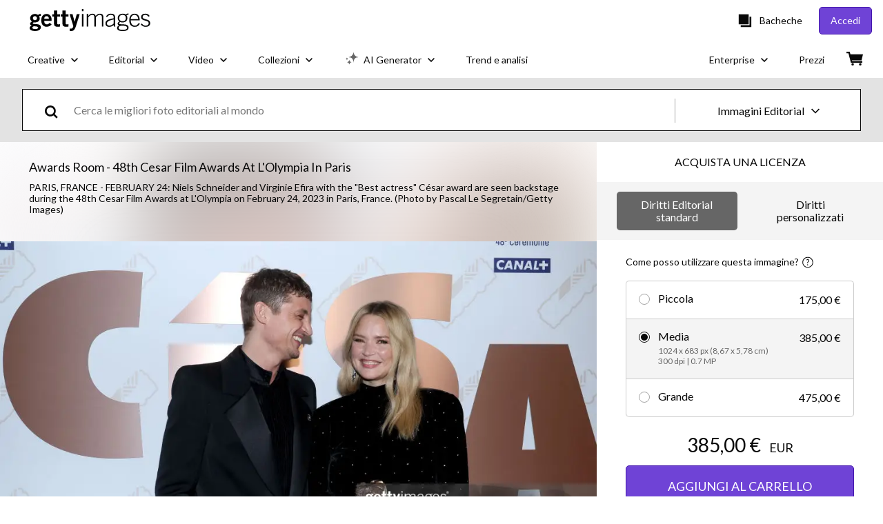

--- FILE ---
content_type: text/html; charset=utf-8
request_url: https://www.gettyimages.it/detail/fotografie-di-cronaca/niels-schneider-and-virginie-efira-with-the-best-fotografie-di-cronaca/1469311155
body_size: 53937
content:
<!DOCTYPE html><html class="it getty no-js" lang="it" prefix="og: http://ogp.me/ns#"><head><script>window.renderStart = new Date().getTime();
window.currentSite = {
  domainSuffix: "it",
  nickname: "getty",
  isGetty: true,
  isiStock: false,
  countryLanguagePrefix: "",
  tld: "it",
  path: "/detail/fotografie-di-cronaca/niels-schneider-and-virginie-efira-with-the-best-fotografie-di-cronaca/1469311155",
  host: "www.gettyimages.it"
}
window.notificationsContext = '';
window.currentApplication = "asset-detail";
window.pipelineId = "3148208";
window.requireCookieConsent = false
window.environment = {
  isProduction: true
}
window.pipelineId = "3148208"
window.experiences = {"reactcreativecarousel":{"is_active":true,"active_offers":{"offers":"Carousel"},"metadata":{"bot":"Carousel","pulse":"true"}},"reactcreativeimageslanding":{"is_active":true,"active_offers":{},"metadata":{"bot":"true"}},"seowhitelistandcanonicals":{"is_active":true,"active_offers":{},"metadata":{"bot":"true"}},"setfederatedcomponentcookies":{"is_active":true,"active_offers":{},"metadata":{"bot":"true"}}}
window.google_tag_manager_id = "GTM-P4WB37"</script><script>(function() {
  window.localeStrings = window.localeStrings || {};
  var lsData = null;
  for (var key in lsData) { window.localeStrings[key] = lsData[key]; }

  window.visitorExperiencesData = window.visitorExperiencesData || {};
  var veData = null;
  for (var key in veData) { window.visitorExperiencesData[key] = veData[key]; }

  //HACK? - SiteMap class script is not loaded yet, but here is where we know the values for its constructor.
  if(!window.siteMap){window.siteMap = {};}
  window.siteMap.constructorValues = {
    location: window.location,
    countryLanguagePrefixes: {},
    languageOnlyPrefixes: {},
    siteMapMethods: null
  };

  window.siteCapabilitiesData = window.siteCapabilitiesData || {};
  var scData = null;
  for (var key in scData) { window.siteCapabilitiesData[key] = scData[key]; }

  window.user = {}
  window.user.isRemembered = false;
  window.user.isSecurelyRemembered = false;
  window.user.isAuthenticated = false;
  window.user.autoSuggestLocale = "it";
  window.user.isBot = true;
  window.isMobile = false;
  window.user.locale = "it"
  window.application = {
    app_prefix: "asset-detail"
  };
})();</script><link rel="preconnect" href="//spectrum.gettyimages.com"><link rel="preconnect" href="//media.gettyimages.com"><link rel="dns-prefetch" href="//spectrum.gettyimages.com"><link rel="dns-prefetch" href="//media.gettyimages.com"><link href="https://fonts.gstatic.com" rel="preconnect" /><link href="https://fonts.googleapis.com/css?family=Lato:400,400i,700,700i&amp;subset=latin-ext" rel="stylesheet" /><link href="/favicon.ico" rel="icon" type="image/x-icon" /><link href="/favicon-16x16.png" rel="icon" sizes="16x16" type="image/png" /><link href="/favicon-32x32.png" rel="icon" sizes="32x32" type="image/png" /><link href="/favicon-48x48.png" rel="icon" sizes="48x48" type="image/png" /><link href="/favicon-64x64.png" rel="icon" sizes="64x64" type="image/png" /><link href="/favicon-96x96.png" rel="icon" sizes="96x96" type="image/png" /><link href="/favicon-128x128.png" rel="icon" sizes="128x128" type="image/png" /><link href="/favicon-192x192.png" rel="icon" sizes="192x192" type="image/png" /><link href="/favicon-256x256.png" rel="icon" sizes="256x256" type="image/png" /><link rel="stylesheet" type="text/css" media="all" href="/asset-detail/assets/css/getty.3df17063987c22475567.css"><link rel="stylesheet" type="text/css" media="all" href="/asset-detail/assets/css/application.64a5548edb58f3176762.css"><script type="text/javascript" src="/asset-detail/assets/polyfill.c488898ad8e4dbd27672.js" nomodule="nomodule"></script><script type="text/javascript" src="/asset-detail/assets/application.e166fb98d691aa6b503c.js" defer="defer"></script><title>Niels Schneider and Virginie Efira with the &quot;Best actress&quot; César... Foto di attualità - Getty Images</title><meta charset="utf-8" /><meta name="csrf-param" content="authenticity_token" />
<meta name="csrf-token" content="cmJntvdd3Ol7C0nPi0lMRgCm5FiTI9dTU5_vxTzeYqsQ9OU_QDe-_Va9yiHlZsgCZFSEfQw76BYLDLsbGHy9Sw" /><meta name="title" content="Niels Schneider and Virginie Efira with the &quot;Best actress&quot; César... Foto di attualità - Getty Images" /><meta name="description" content="Niels Schneider and Virginie Efira with the &quot;Best actress&quot; César award are seen backstage during the 48th Cesar Film Awards at L&#39;Olympia on February 24, 2023 in Paris, France. Scarica foto di attualità Premium ad elevata risoluzione da Getty Images" /><meta name="viewport" content="width=device-width, initial-scale=1.0" /><meta name="apple-mobile-web-app-capable" content="yes" /><meta name="apple-mobile-web-app-status-bar-style" content="black-translucent" /><meta name="robots" content="noai, noimageai" /><meta content="Niels Schneider and Virginie Efira with the &quot;Best actress&quot; César..." property="og:title" /><meta content="https://media.gettyimages.com/id/1469311155/it/foto/paris-france-niels-schneider-and-virginie-efira-with-the-best-actress-c%C3%A9sar-award-are-seen.jpg?s=594x594&amp;w=gi&amp;k=20&amp;c=D9F09PFnE2v6pCTB9PoQP1CiInyt6u96dSCADfmt14k=" property="og:image" /><meta content="/detail/fotografie-di-cronaca/niels-schneider-and-virginie-efira-with-the-best-fotografie-di-cronaca/1469311155" property="og:url" /><meta content="594" property="og:image:width" /><meta content="396" property="og:image:height" /><meta content="Niels Schneider and Virginie Efira with the &quot;Best actress&quot; César award are seen backstage during the 48th Cesar Film Awards at L&#39;Olympia on February 24, 2023 in Paris, France." property="og:description" /><meta content="it" property="og:locale" /><meta content="Getty Images" property="og:site_name" /><meta content="article" property="og:type" /><meta content="@gettyimages" name="twitter:site" /><meta content="summary_large_image" name="twitter:card" /><meta content="Niels Schneider and Virginie Efira with the &quot;Best actress&quot; César..." name="twitter:title" /><meta content="https://media.gettyimages.com/id/1469311155/it/foto/paris-france-niels-schneider-and-virginie-efira-with-the-best-actress-c%C3%A9sar-award-are-seen.jpg?s=594x594&amp;w=gi&amp;k=20&amp;c=D9F09PFnE2v6pCTB9PoQP1CiInyt6u96dSCADfmt14k=" name="twitter:image" /><meta content="594" name="twitter:image:width" /><meta content="396" name="twitter:image:height" /><meta content="max-image-preview:large" name="robots" /><meta content="app-id=376812381,app-argument=https://www.gettyimages.it/detail/fotografie-di-cronaca/niels-schneider-and-virginie-efira-with-the-best-fotografie-di-cronaca/1469311155" name="apple-itunes-app" /><link href="https://www.gettyimages.com.au/detail/news-photo/niels-schneider-and-virginie-efira-with-the-best-actress-news-photo/1469311155" hreflang="en-AU" rel="alternate" /><link href="https://www.gettyimages.be/detail/nieuwsfoto%27s/niels-schneider-and-virginie-efira-with-the-best-actress-nieuwsfotos/1469311155" hreflang="nl-BE" rel="alternate" /><link href="https://www.gettyimages.com.br/detail/foto-jornal%C3%ADstica/niels-schneider-and-virginie-efira-with-the-best-foto-jornal%C3%ADstica/1469311155" hreflang="pt-BR" rel="alternate" /><link href="https://www.gettyimages.ca/detail/news-photo/niels-schneider-and-virginie-efira-with-the-best-actress-news-photo/1469311155" hreflang="en-CA" rel="alternate" /><link href="https://www.gettyimages.dk/detail/news-photo/niels-schneider-and-virginie-efira-with-the-best-actress-news-photo/1469311155" hreflang="en-DK" rel="alternate" /><link href="https://www.gettyimages.de/detail/nachrichtenfoto/niels-schneider-and-virginie-efira-with-the-best-nachrichtenfoto/1469311155" hreflang="de" rel="alternate" /><link href="https://www.gettyimages.es/detail/fotograf%C3%ADa-de-noticias/niels-schneider-and-virginie-efira-with-the-fotograf%C3%ADa-de-noticias/1469311155" hreflang="es" rel="alternate" /><link href="https://www.gettyimages.fr/detail/photo-d%27actualit%C3%A9/niels-schneider-and-virginie-efira-with-the-best-photo-dactualit%C3%A9/1469311155" hreflang="fr" rel="alternate" /><link href="https://www.gettyimages.in/detail/news-photo/niels-schneider-and-virginie-efira-with-the-best-actress-news-photo/1469311155" hreflang="en-IN" rel="alternate" /><link href="https://www.gettyimages.ie/detail/news-photo/niels-schneider-and-virginie-efira-with-the-best-actress-news-photo/1469311155" hreflang="en-IE" rel="alternate" /><link href="https://www.gettyimages.it/detail/fotografie-di-cronaca/niels-schneider-and-virginie-efira-with-the-best-fotografie-di-cronaca/1469311155" hreflang="it" rel="alternate" /><link href="https://www.gettyimages.com.mx/detail/fotograf%C3%ADa-de-noticias/niels-schneider-and-virginie-efira-with-the-fotograf%C3%ADa-de-noticias/1469311155" hreflang="es-MX" rel="alternate" /><link href="https://www.gettyimages.nl/detail/nieuwsfoto%27s/niels-schneider-and-virginie-efira-with-the-best-actress-nieuwsfotos/1469311155" hreflang="nl" rel="alternate" /><link href="https://www.gettyimages.co.nz/detail/news-photo/niels-schneider-and-virginie-efira-with-the-best-actress-news-photo/1469311155" hreflang="en-NZ" rel="alternate" /><link href="https://www.gettyimages.no/detail/news-photo/niels-schneider-and-virginie-efira-with-the-best-actress-news-photo/1469311155" hreflang="en-NO" rel="alternate" /><link href="https://www.gettyimages.at/detail/nachrichtenfoto/niels-schneider-and-virginie-efira-with-the-best-nachrichtenfoto/1469311155" hreflang="de-AT" rel="alternate" /><link href="https://www.gettyimages.pt/detail/fotografia-de-not%C3%ADcias/niels-schneider-and-virginie-efira-with-the-fotografia-de-not%C3%ADcias/1469311155" hreflang="pt" rel="alternate" /><link href="https://www.gettyimages.ch/detail/nachrichtenfoto/niels-schneider-and-virginie-efira-with-the-best-nachrichtenfoto/1469311155" hreflang="de-CH" rel="alternate" /><link href="https://www.gettyimages.fi/detail/uutiskuva/niels-schneider-and-virginie-efira-with-the-best-actress-uutiskuva/1469311155" hreflang="en-FI" rel="alternate" /><link href="https://www.gettyimages.se/detail/nyhetsfoto/niels-schneider-and-virginie-efira-with-the-best-actress-nyhetsfoto/1469311155" hreflang="sv" rel="alternate" /><link href="https://www.gettyimages.ae/detail/news-photo/niels-schneider-and-virginie-efira-with-the-best-actress-news-photo/1469311155" hreflang="en-AE" rel="alternate" /><link href="https://www.gettyimages.co.uk/detail/news-photo/niels-schneider-and-virginie-efira-with-the-best-actress-news-photo/1469311155" hreflang="en-GB" rel="alternate" /><link href="https://www.gettyimages.com/detail/news-photo/niels-schneider-and-virginie-efira-with-the-best-actress-news-photo/1469311155" hreflang="en-US" rel="alternate" /><link href="https://www.gettyimages.hk/detail/%E6%96%B0%E8%81%9E%E7%85%A7%E7%89%87/niels-schneider-and-virginie-efira-with-the-best-actress-c%C3%A9sar-%E6%96%B0%E8%81%9E%E7%85%A7%E7%89%87/1469311155" hreflang="zh-HK" rel="alternate" /><link href="https://www.gettyimages.co.jp/detail/%E3%83%8B%E3%83%A5%E3%83%BC%E3%82%B9%E5%86%99%E7%9C%9F/niels-schneider-and-virginie-efira-with-the-best-actress-c%C3%A9sar-%E3%83%8B%E3%83%A5%E3%83%BC%E3%82%B9%E5%86%99%E7%9C%9F/1469311155" hreflang="ja" rel="alternate" /><link href="https://www.gettyimages.com/detail/news-photo/niels-schneider-and-virginie-efira-with-the-best-actress-news-photo/1469311155" hreflang="x-default" rel="alternate" /><link href="/detail/fotografie-di-cronaca/niels-schneider-and-virginie-efira-with-the-best-fotografie-di-cronaca/1469311155" rel="canonical" /><link href="/sign-in?returnurl=%2Fdetail%2Ffotografie-di-cronaca%2Fniels-schneider-and-virginie-efira-with-the-best-fotografie-di-cronaca%2F1469311155" rel="signin" /><link href="/purchase/cart" rel="cart" /><link href="http://www.gettyimages.it/opensearch.xml" rel="search" type="application/opensearchdescription+xml" /></head><body class="asset_detail_container asset-detail-page"><meta name="itemType" content="https://schema.org/WebPage" /><div id="header-wrapper">      <script type="application/json" data-component='Header'>
        {"layout":"full","currentPage":"asset_detail","showEnterpriseDropdown":true,"linkDisabled":false}
      </script>
      <script type="text/javascript">if(!window.remotes) { window.remotes = {}; }</script><link rel="stylesheet" href="/components/global-nav/static/css/alliance-ui-styles.96f78420de99040ee2c7.css"/><link rel="stylesheet" href="/components/global-nav/static/css/9385.cadda3a6b24fcf29ec05.css"/><link rel="stylesheet" href="/components/global-nav/static/css/components-getty-Header.70d5f83c24aae5bd521a.css"/><link rel="stylesheet" href="/components/global-nav/static/css/Header.f22ce4f2595e3f5f52d1.css"/><script src="/components/global-nav/static/remoteEntry.54dd08ba2971bc1ee616.js" integrity="sha384-1fR4o0kAXq4b/1tX9bUEd3eGLnUf/nnMdZCLjDPVhyL9XjVjOgob3jeT7q77bovg" defer=""></script><script src="/components/global-nav/static/7029.021356130f6d91d785e2.js" integrity="sha384-/Rubeahr1lNg/4r6vFydVMt2wEBLd9LTtYiXoPq6jbAeEjGpvghkalM5cjThaS/R" defer=""></script><script src="/components/global-nav/static/Header.cd285e831d4093f0ab52.js" integrity="sha384-vFxU8CzQkzdJPn5TGsOGDF7z5s9ko19ZzEH4j77j1ngKWNNkU3CA2E0uv2wzQ6+p" defer=""></script><script src="/components/global-nav/static/getty-js.195d9ec4f281e473f9f9.js" integrity="sha384-9dCQoIYD6JaN6DUuHsI0rUSc23SOAgrbp9rMksq5yNcynk9sHUW0pIsBcoH8tWFG" defer=""></script><script src="/components/global-nav/static/locales-getty-it.a7a38cdc2182b06f93c0.js" integrity="sha384-+Fvz+t2ekG1xowcA1AlwVkTho2XI9S3XLCBtDvl2Mqc3h+Tw22psfK131Kzc58Rk" defer=""></script><script src="/components/global-nav/static/7753.e8e37fbb58e65fe58f6d.js" integrity="sha384-oj4NW7yTrtNI7lWqvhxN6PGC8/7AmDMPpIWAH7haDFxC5nwICkAyZQpl7QUEoInB" defer=""></script><script src="/components/global-nav/static/5000.e78876c5ea36791488c2.js" integrity="sha384-bNcnkBEg8GZnM5zoPw7l52xEfygz1egB6nFUZVCUpI5yJumoRSW4qJpLhN8fAglU" defer=""></script><script src="/components/global-nav/static/2482.66dcf6f1816a77e20a1f.js" integrity="sha384-KoN7VKfGsCUidco3NX/BL9LKqPSVCciqdgF7rhEI2UpvbyK74qeFo957CLnUxaE+" defer=""></script><script src="/components/global-nav/static/4176.93100ad5d38a406d7c2d.js" integrity="sha384-z5g9G4DQO3a2AKdzDfUYVDw7ni1WMf0zIxVP8slKmsBvpX9xnpbbH/62IMW4kWfe" defer=""></script><script src="/components/global-nav/static/7054.b2cbdc11df5af4c3a34b.js" integrity="sha384-h9uxpRBL/yzoW3ZcdqvleCZlYHP+HYORSfy1HC0DnCqFID2d41XzY48LbVIeKqX6" defer=""></script><script src="/components/global-nav/static/components-getty-Header.b757d62fcf2c908d2899.js" integrity="sha384-BY0/u5+NJjf+8o3ZWezCHt545XHWipo/i9/2oZiCO/XqKMjOCD8WciRTtdx54e/x" defer=""></script><div ng-non-bindable="true" data-component="Header" data-prerender="true" data-app="global_nav" data-locale="it" data-site="getty" data-federated-component="true" data-root="false"><!--$--><script id="header_191247" type="text/javascript">if(!window.remotes['global_nav']){window.remotes['global_nav']={};}
    window.remotes['global_nav']['header']={};
    window.remotes['global_nav']['header'].state="%7B%22mutations%22%3A%5B%5D%2C%22queries%22%3A%5B%7B%22dehydratedAt%22%3A1769083092585%2C%22state%22%3A%7B%22data%22%3A%7B%22premiumDashBoardEnabled%22%3Afalse%2C%22isAnonymous%22%3Atrue%2C%22isAuthenticated%22%3Afalse%2C%22isKnownUser%22%3Afalse%2C%22isBot%22%3Atrue%2C%22isTeamLeader%22%3Afalse%2C%22isTeamMember%22%3Afalse%2C%22billingCountryCode%22%3A%22ITA%22%2C%22hasActiveGenerationAgreement%22%3Afalse%2C%22isEligibleForPremiumPlusMusic%22%3Atrue%2C%22displayName%22%3A%22%22%2C%22emergencyBannersData%22%3A%7B%7D%2C%22creativeTrendingSearchLinksImage%22%3A%5B%7B%22name%22%3A%22Bormio%22%2C%22gaName%22%3A%22Bormio%22%2C%22href%22%3A%22%2Fimmagine%2Fbormio%22%7D%2C%7B%22name%22%3A%22Groenlandia%22%2C%22gaName%22%3A%22Groenlandia%22%2C%22href%22%3A%22%2Fimmagine%2Fgroenlandia%22%7D%2C%7B%22name%22%3A%22Pizza%22%2C%22gaName%22%3A%22Pizza%22%2C%22href%22%3A%22%2Fimmagine%2Fpizza%22%7D%2C%7B%22name%22%3A%22Supermercato%22%2C%22gaName%22%3A%22Supermercato%22%2C%22href%22%3A%22%2Fimmagine%2Fsupermercato%22%7D%2C%7B%22name%22%3A%22Influencer%22%2C%22gaName%22%3A%22Influencer%22%2C%22href%22%3A%22%2Fimmagine%2Finfluencer%22%7D%2C%7B%22name%22%3A%22Petrolio%22%2C%22gaName%22%3A%22Petrolio%22%2C%22href%22%3A%22%2Fimmagine%2Fpetrolio%22%7D%2C%7B%22name%22%3A%22Ansia%22%2C%22gaName%22%3A%22Ansia%22%2C%22href%22%3A%22%2Fimmagine%2Fansia%22%7D%2C%7B%22name%22%3A%22Palermo%22%2C%22gaName%22%3A%22Palermo%22%2C%22href%22%3A%22%2Fimmagine%2Fpalermo%22%7D%2C%7B%22name%22%3A%22Space%22%2C%22gaName%22%3A%22Space%22%2C%22href%22%3A%22%2Fimmagine%2Fspace%22%7D%2C%7B%22name%22%3A%22Ferris%20Wheel%22%2C%22gaName%22%3A%22Ferris%20Wheel%22%2C%22href%22%3A%22%2Fimmagine%2Fferris-wheel%22%7D%2C%7B%22name%22%3A%22Bologna%22%2C%22gaName%22%3A%22Bologna%22%2C%22href%22%3A%22%2Fimmagine%2Fbologna%22%7D%2C%7B%22name%22%3A%22Spaghetti%20Lenticchie%22%2C%22gaName%22%3A%22Spaghetti%20Lenticchie%22%2C%22href%22%3A%22%2Fimmagine%2Fspaghetti-lenticchie%22%7D%2C%7B%22name%22%3A%22Harry%20Potter%22%2C%22gaName%22%3A%22Harry%20Potter%22%2C%22href%22%3A%22%2Fimmagine%2Fharry-potter%22%7D%2C%7B%22name%22%3A%22Alimentazione%22%2C%22gaName%22%3A%22Alimentazione%22%2C%22href%22%3A%22%2Fimmagine%2Falimentazione%22%7D%2C%7B%22name%22%3A%22Luna%22%2C%22gaName%22%3A%22Luna%22%2C%22href%22%3A%22%2Fimmagine%2Fluna%22%7D%2C%7B%22name%22%3A%22Smart%20Toys%22%2C%22gaName%22%3A%22Smart%20Toys%22%2C%22href%22%3A%22%2Fimmagine%2Fsmart-toys%22%7D%2C%7B%22name%22%3A%22Blue%20Monday%22%2C%22gaName%22%3A%22Blue%20Monday%22%2C%22href%22%3A%22%2Fimmagine%2Fblue-monday%22%7D%2C%7B%22name%22%3A%22Salute%20Mentale%22%2C%22gaName%22%3A%22Salute%20Mentale%22%2C%22href%22%3A%22%2Fimmagine%2Fsalute-mentale%22%7D%2C%7B%22name%22%3A%22Mani%22%2C%22gaName%22%3A%22Mani%22%2C%22href%22%3A%22%2Fimmagine%2Fmani%22%7D%2C%7B%22name%22%3A%22Bologna%20Dall'alto%22%2C%22gaName%22%3A%22Bologna%20Dall'alto%22%2C%22href%22%3A%22%2Fimmagine%2Fbologna-dallalto%22%7D%5D%2C%22creativeTrendingSearchLinksVideo%22%3A%5B%7B%22name%22%3A%22Dmt%22%2C%22gaName%22%3A%22Dmt%22%2C%22href%22%3A%22%2Fvideo%2Fdmt%22%7D%2C%7B%22name%22%3A%22Lama%22%2C%22gaName%22%3A%22Lama%22%2C%22href%22%3A%22%2Fvideo%2Flama%22%7D%2C%7B%22name%22%3A%22Pioggia%22%2C%22gaName%22%3A%22Pioggia%22%2C%22href%22%3A%22%2Fvideo%2Fpioggia%22%7D%2C%7B%22name%22%3A%22Roma%22%2C%22gaName%22%3A%22Roma%22%2C%22href%22%3A%22%2Fvideo%2Froma%22%7D%2C%7B%22name%22%3A%22Grotta%20Dei%20Falsari%22%2C%22gaName%22%3A%22Grotta%20Dei%20Falsari%22%2C%22href%22%3A%22%2Fvideo%2Fgrotta-dei-falsari%22%7D%2C%7B%22name%22%3A%22Social%20Media%22%2C%22gaName%22%3A%22Social%20Media%22%2C%22href%22%3A%22%2Fvideo%2Fsocial-media%22%7D%2C%7B%22name%22%3A%22Insalata%22%2C%22gaName%22%3A%22Insalata%22%2C%22href%22%3A%22%2Fvideo%2Finsalata%22%7D%2C%7B%22name%22%3A%22Quinoa%22%2C%22gaName%22%3A%22Quinoa%22%2C%22href%22%3A%22%2Fvideo%2Fquinoa%22%7D%2C%7B%22name%22%3A%22Valentino%20Garavani%22%2C%22gaName%22%3A%22Valentino%20Garavani%22%2C%22href%22%3A%22%2Fvideo%2Fvalentino-garavani%22%7D%2C%7B%22name%22%3A%22Psilocibina%22%2C%22gaName%22%3A%22Psilocibina%22%2C%22href%22%3A%22%2Fvideo%2Fpsilocibina%22%7D%2C%7B%22name%22%3A%22Groenlandia%22%2C%22gaName%22%3A%22Groenlandia%22%2C%22href%22%3A%22%2Fvideo%2Fgroenlandia%22%7D%5D%2C%22creativeTrendingSearchLinksIllustration%22%3A%5B%7B%22name%22%3A%22Segno%20di%20freccia%22%2C%22gaName%22%3A%22Arrows%22%2C%22href%22%3A%22%2Fillustrazioni%2Fsegno-di-freccia%22%7D%2C%7B%22name%22%3A%22Sfondi%22%2C%22gaName%22%3A%22Backgrounds%22%2C%22href%22%3A%22%2Fillustrazioni%2Fsfondi%22%7D%2C%7B%22name%22%3A%22Icone%22%2C%22gaName%22%3A%22Icons%22%2C%22href%22%3A%22%2Fillustrazioni%2Ficone%22%7D%2C%7B%22name%22%3A%22Texture%22%2C%22gaName%22%3A%22Textures%22%2C%22href%22%3A%22%2Fillustrazioni%2Ftexture%22%7D%2C%7B%22name%22%3A%22Social%20network%22%2C%22gaName%22%3A%22Social%20Media%22%2C%22href%22%3A%22%2Fillustrazioni%2Fsocial-network%22%7D%5D%2C%22creativeTrendingSearchLinksVector%22%3A%5B%7B%22name%22%3A%22Segno%20di%20freccia%22%2C%22gaName%22%3A%22Arrows%22%2C%22href%22%3A%22%2Fvettori%2Fsegno-di-freccia%22%7D%2C%7B%22name%22%3A%22Sfondi%22%2C%22gaName%22%3A%22Backgrounds%22%2C%22href%22%3A%22%2Fvettori%2Fsfondi%22%7D%2C%7B%22name%22%3A%22Icone%22%2C%22gaName%22%3A%22Icons%22%2C%22href%22%3A%22%2Fvettori%2Ficone%22%7D%2C%7B%22name%22%3A%22Texture%22%2C%22gaName%22%3A%22Textures%22%2C%22href%22%3A%22%2Fvettori%2Ftexture%22%7D%2C%7B%22name%22%3A%22Social%20network%22%2C%22gaName%22%3A%22Social%20Media%22%2C%22href%22%3A%22%2Fvettori%2Fsocial-network%22%7D%5D%2C%22editorialTrendingSearchLinksImage%22%3A%5B%7B%22name%22%3A%22Valentino%20Garavani%22%2C%22gaName%22%3A%22Valentino%20Garavani%22%2C%22href%22%3A%22%2Fimmagine%2Fvalentino-garavani%22%7D%2C%7B%22name%22%3A%22Fullkrug%22%2C%22gaName%22%3A%22Fullkrug%22%2C%22href%22%3A%22%2Fimmagine%2Ffullkrug%22%7D%2C%7B%22name%22%3A%22Malen%22%2C%22gaName%22%3A%22Malen%22%2C%22href%22%3A%22%2Fimmagine%2Fmalen%22%7D%2C%7B%22name%22%3A%22Sinner%22%2C%22gaName%22%3A%22Sinner%22%2C%22href%22%3A%22%2Fimmagine%2Fsinner%22%7D%2C%7B%22name%22%3A%22Iran%22%2C%22gaName%22%3A%22Iran%22%2C%22href%22%3A%22%2Fimmagine%2Firan%22%7D%2C%7B%22name%22%3A%22Valentino%22%2C%22gaName%22%3A%22Valentino%22%2C%22href%22%3A%22%2Fimmagine%2Fvalentino%22%7D%2C%7B%22name%22%3A%22Rocco%20Commisso%22%2C%22gaName%22%3A%22Rocco%20Commisso%22%2C%22href%22%3A%22%2Fimmagine%2Frocco-commisso%22%7D%2C%7B%22name%22%3A%22Chivu%22%2C%22gaName%22%3A%22Chivu%22%2C%22href%22%3A%22%2Fimmagine%2Fchivu%22%7D%2C%7B%22name%22%3A%22Trump%22%2C%22gaName%22%3A%22Trump%22%2C%22href%22%3A%22%2Fimmagine%2Ftrump%22%7D%2C%7B%22name%22%3A%22Chiara%20Ferragni%22%2C%22gaName%22%3A%22Chiara%20Ferragni%22%2C%22href%22%3A%22%2Fimmagine%2Fchiara-ferragni%22%7D%2C%7B%22name%22%3A%22As%20Roma%22%2C%22gaName%22%3A%22As%20Roma%22%2C%22href%22%3A%22%2Fimmagine%2Fas-roma%22%7D%2C%7B%22name%22%3A%22Pio%20Esposito%22%2C%22gaName%22%3A%22Pio%20Esposito%22%2C%22href%22%3A%22%2Fimmagine%2Fpio-esposito%22%7D%2C%7B%22name%22%3A%22Spalletti%22%2C%22gaName%22%3A%22Spalletti%22%2C%22href%22%3A%22%2Fimmagine%2Fspalletti%22%7D%2C%7B%22name%22%3A%22Antonio%20Conte%22%2C%22gaName%22%3A%22Antonio%20Conte%22%2C%22href%22%3A%22%2Fimmagine%2Fantonio-conte%22%7D%2C%7B%22name%22%3A%22Commisso%22%2C%22gaName%22%3A%22Commisso%22%2C%22href%22%3A%22%2Fimmagine%2Fcommisso%22%7D%2C%7B%22name%22%3A%22Massimiliano%20Allegri%22%2C%22gaName%22%3A%22Massimiliano%20Allegri%22%2C%22href%22%3A%22%2Fimmagine%2Fmassimiliano-allegri%22%7D%2C%7B%22name%22%3A%22Cocciaretto%22%2C%22gaName%22%3A%22Cocciaretto%22%2C%22href%22%3A%22%2Fimmagine%2Fcocciaretto%22%7D%2C%7B%22name%22%3A%22Gasperini%22%2C%22gaName%22%3A%22Gasperini%22%2C%22href%22%3A%22%2Fimmagine%2Fgasperini%22%7D%2C%7B%22name%22%3A%22Allegri%22%2C%22gaName%22%3A%22Allegri%22%2C%22href%22%3A%22%2Fimmagine%2Fallegri%22%7D%2C%7B%22name%22%3A%22Rabiot%22%2C%22gaName%22%3A%22Rabiot%22%2C%22href%22%3A%22%2Fimmagine%2Frabiot%22%7D%5D%2C%22editorialTrendingSearchLinksVideo%22%3A%5B%7B%22name%22%3A%22Valentino%20Garavani%22%2C%22gaName%22%3A%22Valentino%20Garavani%22%2C%22href%22%3A%22%2Fvideo%2Fvalentino-garavani%22%7D%2C%7B%22name%22%3A%22Valentino%22%2C%22gaName%22%3A%22Valentino%22%2C%22href%22%3A%22%2Fvideo%2Fvalentino%22%7D%2C%7B%22name%22%3A%22Bella%20Hadid%22%2C%22gaName%22%3A%22Bella%20Hadid%22%2C%22href%22%3A%22%2Fvideo%2Fbella-hadid%22%7D%2C%7B%22name%22%3A%22Julio%20Iglesias%22%2C%22gaName%22%3A%22Julio%20Iglesias%22%2C%22href%22%3A%22%2Fvideo%2Fjulio-iglesias%22%7D%2C%7B%22name%22%3A%22Chiara%20Ferragni%22%2C%22gaName%22%3A%22Chiara%20Ferragni%22%2C%22href%22%3A%22%2Fvideo%2Fchiara-ferragni%22%7D%2C%7B%22name%22%3A%22Greenland%22%2C%22gaName%22%3A%22Greenland%22%2C%22href%22%3A%22%2Fvideo%2Fgreenland%22%7D%5D%2C%22editorialTrendingSearchLinksNews%22%3A%5B%7B%22name%22%3A%22Iran%22%2C%22gaName%22%3A%22Iran%22%2C%22href%22%3A%22%2Fimmagine%2Firan%22%7D%2C%7B%22name%22%3A%22Trump%22%2C%22gaName%22%3A%22Trump%22%2C%22href%22%3A%22%2Fimmagine%2Ftrump%22%7D%2C%7B%22name%22%3A%22Groenlandia%22%2C%22gaName%22%3A%22Groenlandia%22%2C%22href%22%3A%22%2Fimmagine%2Fgroenlandia%22%7D%2C%7B%22name%22%3A%22Iran%20Protest%22%2C%22gaName%22%3A%22Iran%20Protest%22%2C%22href%22%3A%22%2Fimmagine%2Firan-protest%22%7D%2C%7B%22name%22%3A%22Greenland%22%2C%22gaName%22%3A%22Greenland%22%2C%22href%22%3A%22%2Fimmagine%2Fgreenland%22%7D%2C%7B%22name%22%3A%22Crans%20Montana%22%2C%22gaName%22%3A%22Crans%20Montana%22%2C%22href%22%3A%22%2Fimmagine%2Fcrans-montana%22%7D%2C%7B%22name%22%3A%22Chiara%20Ferragni%22%2C%22gaName%22%3A%22Chiara%20Ferragni%22%2C%22href%22%3A%22%2Fimmagine%2Fchiara-ferragni%22%7D%2C%7B%22name%22%3A%22Minneapolis%22%2C%22gaName%22%3A%22Minneapolis%22%2C%22href%22%3A%22%2Fimmagine%2Fminneapolis%22%7D%2C%7B%22name%22%3A%22Wikipedia%22%2C%22gaName%22%3A%22Wikipedia%22%2C%22href%22%3A%22%2Fimmagine%2Fwikipedia%22%7D%2C%7B%22name%22%3A%22Donald%20Trump%22%2C%22gaName%22%3A%22Donald%20Trump%22%2C%22href%22%3A%22%2Fimmagine%2Fdonald-trump%22%7D%2C%7B%22name%22%3A%22Teheran%22%2C%22gaName%22%3A%22Teheran%22%2C%22href%22%3A%22%2Fimmagine%2Fteheran%22%7D%2C%7B%22name%22%3A%22Giorgia%20Meloni%22%2C%22gaName%22%3A%22Giorgia%20Meloni%22%2C%22href%22%3A%22%2Fimmagine%2Fgiorgia-meloni%22%7D%2C%7B%22name%22%3A%22Valeria%20Fedeli%22%2C%22gaName%22%3A%22Valeria%20Fedeli%22%2C%22href%22%3A%22%2Fimmagine%2Fvaleria-fedeli%22%7D%2C%7B%22name%22%3A%22Ferragni%22%2C%22gaName%22%3A%22Ferragni%22%2C%22href%22%3A%22%2Fimmagine%2Fferragni%22%7D%2C%7B%22name%22%3A%22Reza%20Pahlavi%22%2C%22gaName%22%3A%22Reza%20Pahlavi%22%2C%22href%22%3A%22%2Fimmagine%2Freza-pahlavi%22%7D%2C%7B%22name%22%3A%22Davos%22%2C%22gaName%22%3A%22Davos%22%2C%22href%22%3A%22%2Fimmagine%2Fdavos%22%7D%2C%7B%22name%22%3A%22Iran%20Proteste%22%2C%22gaName%22%3A%22Iran%20Proteste%22%2C%22href%22%3A%22%2Fimmagine%2Firan-proteste%22%7D%2C%7B%22name%22%3A%22Gaza%22%2C%22gaName%22%3A%22Gaza%22%2C%22href%22%3A%22%2Fimmagine%2Fgaza%22%7D%2C%7B%22name%22%3A%22Putin%22%2C%22gaName%22%3A%22Putin%22%2C%22href%22%3A%22%2Fimmagine%2Fputin%22%7D%2C%7B%22name%22%3A%22Andalusia%22%2C%22gaName%22%3A%22Andalusia%22%2C%22href%22%3A%22%2Fimmagine%2Fandalusia%22%7D%5D%2C%22editorialTrendingSearchLinksSports%22%3A%5B%7B%22name%22%3A%22Fullkrug%22%2C%22gaName%22%3A%22Fullkrug%22%2C%22href%22%3A%22%2Fimmagine%2Ffullkrug%22%7D%2C%7B%22name%22%3A%22Sinner%22%2C%22gaName%22%3A%22Sinner%22%2C%22href%22%3A%22%2Fimmagine%2Fsinner%22%7D%2C%7B%22name%22%3A%22Malen%22%2C%22gaName%22%3A%22Malen%22%2C%22href%22%3A%22%2Fimmagine%2Fmalen%22%7D%2C%7B%22name%22%3A%22Rocco%20Commisso%22%2C%22gaName%22%3A%22Rocco%20Commisso%22%2C%22href%22%3A%22%2Fimmagine%2Frocco-commisso%22%7D%2C%7B%22name%22%3A%22Chivu%22%2C%22gaName%22%3A%22Chivu%22%2C%22href%22%3A%22%2Fimmagine%2Fchivu%22%7D%2C%7B%22name%22%3A%22As%20Roma%22%2C%22gaName%22%3A%22As%20Roma%22%2C%22href%22%3A%22%2Fimmagine%2Fas-roma%22%7D%2C%7B%22name%22%3A%22Pio%20Esposito%22%2C%22gaName%22%3A%22Pio%20Esposito%22%2C%22href%22%3A%22%2Fimmagine%2Fpio-esposito%22%7D%2C%7B%22name%22%3A%22Spalletti%22%2C%22gaName%22%3A%22Spalletti%22%2C%22href%22%3A%22%2Fimmagine%2Fspalletti%22%7D%2C%7B%22name%22%3A%22Antonio%20Conte%22%2C%22gaName%22%3A%22Antonio%20Conte%22%2C%22href%22%3A%22%2Fimmagine%2Fantonio-conte%22%7D%2C%7B%22name%22%3A%22Massimiliano%20Allegri%22%2C%22gaName%22%3A%22Massimiliano%20Allegri%22%2C%22href%22%3A%22%2Fimmagine%2Fmassimiliano-allegri%22%7D%2C%7B%22name%22%3A%22Commisso%22%2C%22gaName%22%3A%22Commisso%22%2C%22href%22%3A%22%2Fimmagine%2Fcommisso%22%7D%2C%7B%22name%22%3A%22Cocciaretto%22%2C%22gaName%22%3A%22Cocciaretto%22%2C%22href%22%3A%22%2Fimmagine%2Fcocciaretto%22%7D%2C%7B%22name%22%3A%22Allegri%22%2C%22gaName%22%3A%22Allegri%22%2C%22href%22%3A%22%2Fimmagine%2Fallegri%22%7D%2C%7B%22name%22%3A%22Gasperini%22%2C%22gaName%22%3A%22Gasperini%22%2C%22href%22%3A%22%2Fimmagine%2Fgasperini%22%7D%2C%7B%22name%22%3A%22Rabiot%22%2C%22gaName%22%3A%22Rabiot%22%2C%22href%22%3A%22%2Fimmagine%2Frabiot%22%7D%2C%7B%22name%22%3A%22Napoli%22%2C%22gaName%22%3A%22Napoli%22%2C%22href%22%3A%22%2Fimmagine%2Fnapoli%22%7D%2C%7B%22name%22%3A%22Ac%20Milan%22%2C%22gaName%22%3A%22Ac%20Milan%22%2C%22href%22%3A%22%2Fimmagine%2Fac-milan%22%7D%2C%7B%22name%22%3A%22Milan%20Lecce%22%2C%22gaName%22%3A%22Milan%20Lecce%22%2C%22href%22%3A%22%2Fimmagine%2Fmilan-lecce%22%7D%2C%7B%22name%22%3A%22Fabregas%22%2C%22gaName%22%3A%22Fabregas%22%2C%22href%22%3A%22%2Fimmagine%2Ffabregas%22%7D%2C%7B%22name%22%3A%22Inter%22%2C%22gaName%22%3A%22Inter%22%2C%22href%22%3A%22%2Fimmagine%2Finter%22%7D%5D%2C%22editorialTrendingSearchLinksEntertainment%22%3A%5B%7B%22name%22%3A%22Valentino%20Garavani%22%2C%22gaName%22%3A%22Valentino%20Garavani%22%2C%22href%22%3A%22%2Fimmagine%2Fvalentino-garavani%22%7D%2C%7B%22name%22%3A%22Laura%20Pausini%22%2C%22gaName%22%3A%22Laura%20Pausini%22%2C%22href%22%3A%22%2Fimmagine%2Flaura-pausini%22%7D%2C%7B%22name%22%3A%22Valentino%22%2C%22gaName%22%3A%22Valentino%22%2C%22href%22%3A%22%2Fimmagine%2Fvalentino%22%7D%2C%7B%22name%22%3A%22Julio%20Iglesias%22%2C%22gaName%22%3A%22Julio%20Iglesias%22%2C%22href%22%3A%22%2Fimmagine%2Fjulio-iglesias%22%7D%2C%7B%22name%22%3A%22Harry%20Styles%22%2C%22gaName%22%3A%22Harry%20Styles%22%2C%22href%22%3A%22%2Fimmagine%2Fharry-styles%22%7D%2C%7B%22name%22%3A%22Chiara%20Ferragni%22%2C%22gaName%22%3A%22Chiara%20Ferragni%22%2C%22href%22%3A%22%2Fimmagine%2Fchiara-ferragni%22%7D%2C%7B%22name%22%3A%22Teyana%20Taylor%22%2C%22gaName%22%3A%22Teyana%20Taylor%22%2C%22href%22%3A%22%2Fimmagine%2Fteyana-taylor%22%7D%2C%7B%22name%22%3A%22Bella%20Hadid%22%2C%22gaName%22%3A%22Bella%20Hadid%22%2C%22href%22%3A%22%2Fimmagine%2Fbella-hadid%22%7D%2C%7B%22name%22%3A%22Zoe%20Saldana%22%2C%22gaName%22%3A%22Zoe%20Saldana%22%2C%22href%22%3A%22%2Fimmagine%2Fzoe-saldana%22%7D%2C%7B%22name%22%3A%22Hailey%20Bieber%22%2C%22gaName%22%3A%22Hailey%20Bieber%22%2C%22href%22%3A%22%2Fimmagine%2Fhailey-bieber%22%7D%2C%7B%22name%22%3A%22Checco%20Zalone%22%2C%22gaName%22%3A%22Checco%20Zalone%22%2C%22href%22%3A%22%2Fimmagine%2Fchecco-zalone%22%7D%2C%7B%22name%22%3A%22Can%20Yaman%22%2C%22gaName%22%3A%22Can%20Yaman%22%2C%22href%22%3A%22%2Fimmagine%2Fcan-yaman%22%7D%2C%7B%22name%22%3A%22Kate%20Middleton%22%2C%22gaName%22%3A%22Kate%20Middleton%22%2C%22href%22%3A%22%2Fimmagine%2Fkate-middleton%22%7D%2C%7B%22name%22%3A%22Julio%20Iglesias%20Singer%22%2C%22gaName%22%3A%22Julio%20Iglesias%20Singer%22%2C%22href%22%3A%22%2Fimmagine%2Fjulio-iglesias-singer%22%7D%2C%7B%22name%22%3A%22Romina%20Power%22%2C%22gaName%22%3A%22Romina%20Power%22%2C%22href%22%3A%22%2Fimmagine%2Fromina-power%22%7D%2C%7B%22name%22%3A%22Lady%20Gaga%22%2C%22gaName%22%3A%22Lady%20Gaga%22%2C%22href%22%3A%22%2Fimmagine%2Flady-gaga%22%7D%2C%7B%22name%22%3A%22Selena%20Gomez%22%2C%22gaName%22%3A%22Selena%20Gomez%22%2C%22href%22%3A%22%2Fimmagine%2Fselena-gomez%22%7D%2C%7B%22name%22%3A%22Massimo%20Bottura%22%2C%22gaName%22%3A%22Massimo%20Bottura%22%2C%22href%22%3A%22%2Fimmagine%2Fmassimo-bottura%22%7D%2C%7B%22name%22%3A%22Bridgerton%22%2C%22gaName%22%3A%22Bridgerton%22%2C%22href%22%3A%22%2Fimmagine%2Fbridgerton%22%7D%2C%7B%22name%22%3A%22Tony%20Dallara%22%2C%22gaName%22%3A%22Tony%20Dallara%22%2C%22href%22%3A%22%2Fimmagine%2Ftony-dallara%22%7D%5D%2C%22editorialTrendingSearchLinksFashion%22%3A%5B%7B%22name%22%3A%22Valentino%20Garavani%22%2C%22gaName%22%3A%22Valentino%20Garavani%22%2C%22href%22%3A%22%2Fimmagine%2Fvalentino-garavani%22%7D%2C%7B%22name%22%3A%22Valentino%22%2C%22gaName%22%3A%22Valentino%22%2C%22href%22%3A%22%2Fimmagine%2Fvalentino%22%7D%2C%7B%22name%22%3A%22Chiara%20Ferragni%22%2C%22gaName%22%3A%22Chiara%20Ferragni%22%2C%22href%22%3A%22%2Fimmagine%2Fchiara-ferragni%22%7D%2C%7B%22name%22%3A%22Prada%22%2C%22gaName%22%3A%22Prada%22%2C%22href%22%3A%22%2Fimmagine%2Fprada%22%7D%2C%7B%22name%22%3A%22Hudson%20Williams%22%2C%22gaName%22%3A%22Hudson%20Williams%22%2C%22href%22%3A%22%2Fimmagine%2Fhudson-williams%22%7D%2C%7B%22name%22%3A%22Armani%22%2C%22gaName%22%3A%22Armani%22%2C%22href%22%3A%22%2Fimmagine%2Farmani%22%7D%2C%7B%22name%22%3A%22Dolce%20Gabbana%22%2C%22gaName%22%3A%22Dolce%20Gabbana%22%2C%22href%22%3A%22%2Fimmagine%2Fdolce-gabbana%22%7D%2C%7B%22name%22%3A%22Zegna%22%2C%22gaName%22%3A%22Zegna%22%2C%22href%22%3A%22%2Fimmagine%2Fzegna%22%7D%2C%7B%22name%22%3A%22Teyana%20Taylor%22%2C%22gaName%22%3A%22Teyana%20Taylor%22%2C%22href%22%3A%22%2Fimmagine%2Fteyana-taylor%22%7D%2C%7B%22name%22%3A%22Valentino%20Stilista%22%2C%22gaName%22%3A%22Valentino%20Stilista%22%2C%22href%22%3A%22%2Fimmagine%2Fvalentino-stilista%22%7D%2C%7B%22name%22%3A%22Leo%20Dell'orco%22%2C%22gaName%22%3A%22Leo%20Dell'orco%22%2C%22href%22%3A%22%2Fimmagine%2Fleo-dellorco%22%7D%2C%7B%22name%22%3A%22Valentino%20Garavani%20Stilista%22%2C%22gaName%22%3A%22Valentino%20Garavani%20Stilista%22%2C%22href%22%3A%22%2Fimmagine%2Fvalentino-garavani-stilista%22%7D%2C%7B%22name%22%3A%22Gigi%20Hadid%22%2C%22gaName%22%3A%22Gigi%20Hadid%22%2C%22href%22%3A%22%2Fimmagine%2Fgigi-hadid%22%7D%2C%7B%22name%22%3A%22Ralph%20Lauren%22%2C%22gaName%22%3A%22Ralph%20Lauren%22%2C%22href%22%3A%22%2Fimmagine%2Fralph-lauren%22%7D%2C%7B%22name%22%3A%22Valentino%20Red%22%2C%22gaName%22%3A%22Valentino%20Red%22%2C%22href%22%3A%22%2Fimmagine%2Fvalentino-red%22%7D%2C%7B%22name%22%3A%22Dior%20Runway%22%2C%22gaName%22%3A%22Dior%20Runway%22%2C%22href%22%3A%22%2Fimmagine%2Fdior-runway%22%7D%2C%7B%22name%22%3A%22Benson%20Boone%22%2C%22gaName%22%3A%22Benson%20Boone%22%2C%22href%22%3A%22%2Fimmagine%2Fbenson-boone%22%7D%2C%7B%22name%22%3A%22Ed%20Westwick%22%2C%22gaName%22%3A%22Ed%20Westwick%22%2C%22href%22%3A%22%2Fimmagine%2Fed-westwick%22%7D%2C%7B%22name%22%3A%22Stefano%20De%20Martino%22%2C%22gaName%22%3A%22Stefano%20De%20Martino%22%2C%22href%22%3A%22%2Fimmagine%2Fstefano-de-martino%22%7D%2C%7B%22name%22%3A%22Ralph%20Lauren%20Front%20Row%22%2C%22gaName%22%3A%22Ralph%20Lauren%20Front%20Row%22%2C%22href%22%3A%22%2Fimmagine%2Fralph-lauren-front-row%22%7D%5D%2C%22editorialTrendingSearchLinksArchive%22%3A%5B%7B%22name%22%3A%22Valentino%20Garavani%22%2C%22gaName%22%3A%22Valentino%20Garavani%22%2C%22href%22%3A%22%2Fimmagine%2Fvalentino-garavani%22%7D%2C%7B%22name%22%3A%22Valentino%22%2C%22gaName%22%3A%22Valentino%22%2C%22href%22%3A%22%2Fimmagine%2Fvalentino%22%7D%2C%7B%22name%22%3A%22Julio%20Iglesias%22%2C%22gaName%22%3A%22Julio%20Iglesias%22%2C%22href%22%3A%22%2Fimmagine%2Fjulio-iglesias%22%7D%2C%7B%22name%22%3A%22Valentino%20Stilista%22%2C%22gaName%22%3A%22Valentino%20Stilista%22%2C%22href%22%3A%22%2Fimmagine%2Fvalentino-stilista%22%7D%2C%7B%22name%22%3A%22Farah%20Diba%22%2C%22gaName%22%3A%22Farah%20Diba%22%2C%22href%22%3A%22%2Fimmagine%2Ffarah-diba%22%7D%2C%7B%22name%22%3A%22Valentino%20Garavani%20Stilista%22%2C%22gaName%22%3A%22Valentino%20Garavani%20Stilista%22%2C%22href%22%3A%22%2Fimmagine%2Fvalentino-garavani-stilista%22%7D%2C%7B%22name%22%3A%22Romina%20Power%22%2C%22gaName%22%3A%22Romina%20Power%22%2C%22href%22%3A%22%2Fimmagine%2Fromina-power%22%7D%2C%7B%22name%22%3A%22Valentino%20Garavani%20Sophia%20Loren%22%2C%22gaName%22%3A%22Valentino%20Garavani%20Sophia%20Loren%22%2C%22href%22%3A%22%2Fimmagine%2Fvalentino-garavani-sophia-loren%22%7D%2C%7B%22name%22%3A%22Gemelli%20Ruggeri%22%2C%22gaName%22%3A%22Gemelli%20Ruggeri%22%2C%22href%22%3A%22%2Fimmagine%2Fgemelli-ruggeri%22%7D%2C%7B%22name%22%3A%22Tony%20Dallara%20Cantante%22%2C%22gaName%22%3A%22Tony%20Dallara%20Cantante%22%2C%22href%22%3A%22%2Fimmagine%2Ftony-dallara-cantante%22%7D%2C%7B%22name%22%3A%22Valentino%20Giammetti%22%2C%22gaName%22%3A%22Valentino%20Giammetti%22%2C%22href%22%3A%22%2Fimmagine%2Fvalentino-giammetti%22%7D%2C%7B%22name%22%3A%22Sophia%20Loren%20Oscar%22%2C%22gaName%22%3A%22Sophia%20Loren%20Oscar%22%2C%22href%22%3A%22%2Fimmagine%2Fsophia-loren-oscar%22%7D%2C%7B%22name%22%3A%22Valentino%20Garavani%20Cindy%20Crawford%22%2C%22gaName%22%3A%22Valentino%20Garavani%20Cindy%20Crawford%22%2C%22href%22%3A%22%2Fimmagine%2Fvalentino-garavani-cindy-crawford%22%7D%2C%7B%22name%22%3A%22Valentino%20Garavani%20Portrait%22%2C%22gaName%22%3A%22Valentino%20Garavani%20Portrait%22%2C%22href%22%3A%22%2Fimmagine%2Fvalentino-garavani-portrait%22%7D%2C%7B%22name%22%3A%22David%20Bowie%22%2C%22gaName%22%3A%22David%20Bowie%22%2C%22href%22%3A%22%2Fimmagine%2Fdavid-bowie%22%7D%2C%7B%22name%22%3A%22Agatha%20Christie%22%2C%22gaName%22%3A%22Agatha%20Christie%22%2C%22href%22%3A%22%2Fimmagine%2Fagatha-christie%22%7D%2C%7B%22name%22%3A%22Valentino%20Garavani%2090s%22%2C%22gaName%22%3A%22Valentino%20Garavani%2090s%22%2C%22href%22%3A%22%2Fimmagine%2Fvalentino-garavani-90s%22%7D%2C%7B%22name%22%3A%22Maril%C3%B9%20Tolo%22%2C%22gaName%22%3A%22Maril%C3%B9%20Tolo%22%2C%22href%22%3A%22%2Fimmagine%2Fmaril%25C3%25B9-tolo%22%7D%2C%7B%22name%22%3A%22Sophia%20Loren%20Oscar%201991%22%2C%22gaName%22%3A%22Sophia%20Loren%20Oscar%201991%22%2C%22href%22%3A%22%2Fimmagine%2Fsophia-loren-oscar-1991%22%7D%2C%7B%22name%22%3A%22Birger%20Ruud%22%2C%22gaName%22%3A%22Birger%20Ruud%22%2C%22href%22%3A%22%2Fimmagine%2Fbirger-ruud%22%7D%5D%2C%22gettyCreativePopularCategories%22%3A%7B%22illustrations%22%3A%5B%7B%22trackingLabel%22%3A%22Backgrounds%22%2C%22localizedLinkText%22%3A%22Sfondi%22%2C%22path%22%3A%22%2Fillustrazioni-stock%2Fsfondi%22%7D%2C%7B%22trackingLabel%22%3A%22Business%20and%20Finance%22%2C%22localizedLinkText%22%3A%22Economia%20e%20finanza%22%2C%22path%22%3A%22%2Fillustrazioni-stock%2Feconomia-e-finanza%22%7D%2C%7B%22trackingLabel%22%3A%22Cartoons%20and%20Comics%22%2C%22localizedLinkText%22%3A%22Cartoni%20animati%20e%20fumetti%22%2C%22path%22%3A%22%2Fillustrazioni-stock%2Fcartoni-animati-e-fumetti%22%7D%2C%7B%22trackingLabel%22%3A%22Education%22%2C%22localizedLinkText%22%3A%22Istruzione%22%2C%22path%22%3A%22%2Fillustrazioni-stock%2Fistruzione%22%7D%2C%7B%22trackingLabel%22%3A%22Emblems%20Banners%20and%20Badges%22%2C%22localizedLinkText%22%3A%22Emblemi%2C%20stendardi%20e%20stemmi%22%2C%22path%22%3A%22%2Fillustrazioni-stock%2Femblemi-stendardi-e-stemmi%22%7D%2C%7B%22trackingLabel%22%3A%22Family%22%2C%22localizedLinkText%22%3A%22Famiglia%22%2C%22path%22%3A%22%2Fillustrazioni-stock%2Ffamiglia%22%7D%2C%7B%22trackingLabel%22%3A%22Fashion%20and%20Beauty%22%2C%22localizedLinkText%22%3A%22Moda%20e%20bellezza%22%2C%22path%22%3A%22%2Fillustrazioni-stock%2Fmoda-e-bellezza%22%7D%2C%7B%22trackingLabel%22%3A%22Fitness%20and%20Wellness%22%2C%22localizedLinkText%22%3A%22Fitness%20e%20benessere%22%2C%22path%22%3A%22%2Fillustrazioni-stock%2Ffitness-e-benessere%22%7D%2C%7B%22trackingLabel%22%3A%22Flags%20and%20Maps%22%2C%22localizedLinkText%22%3A%22Bandiere%20e%20mappe%22%2C%22path%22%3A%22%2Fillustrazioni-stock%2Fbandiere-e-mappe%22%7D%2C%7B%22trackingLabel%22%3A%22Food%20and%20Drink%22%2C%22localizedLinkText%22%3A%22Cibo%20e%20bevande%22%2C%22path%22%3A%22%2Fillustrazioni-stock%2Fcibo-e-bevande%22%7D%2C%7B%22trackingLabel%22%3A%22Frames%20and%20Borders%22%2C%22localizedLinkText%22%3A%22Cornici%20e%20bordi%22%2C%22path%22%3A%22%2Fillustrazioni-stock%2Fcornici-e-bordi%22%7D%2C%7B%22trackingLabel%22%3A%22Healthcare%20and%20Medicine%22%2C%22localizedLinkText%22%3A%22Salute%20e%20medicina%22%2C%22path%22%3A%22%2Fillustrazioni-stock%2Fsalute-e-medicina%22%7D%2C%7B%22trackingLabel%22%3A%22Holidays%20and%20Seasonal%22%2C%22localizedLinkText%22%3A%22Stagionali%20E%20Vacanze%22%2C%22path%22%3A%22%2Fillustrazioni-stock%2Fstagionali-e-vacanze%22%7D%2C%7B%22trackingLabel%22%3A%22Icons%22%2C%22localizedLinkText%22%3A%22Icone%22%2C%22path%22%3A%22%2Fillustrazioni-stock%2Ficone%22%7D%2C%7B%22trackingLabel%22%3A%22Infographics%22%2C%22localizedLinkText%22%3A%22Infografiche%22%2C%22path%22%3A%22%2Fillustrazioni-stock%2Finfografiche%22%7D%2C%7B%22trackingLabel%22%3A%22Interface%20Elements%22%2C%22localizedLinkText%22%3A%22Elementi%20di%20interfaccia%22%2C%22path%22%3A%22%2Fillustrazioni-stock%2Felementi-di-interfaccia%22%7D%2C%7B%22trackingLabel%22%3A%22Jobs%20and%20Careers%22%2C%22localizedLinkText%22%3A%22Lavoro%20e%20carriera%22%2C%22path%22%3A%22%2Fillustrazioni-stock%2Flavoro-e-carriera%22%7D%2C%7B%22trackingLabel%22%3A%22Lifestyle%22%2C%22localizedLinkText%22%3A%22Vita%20quotidiana%22%2C%22path%22%3A%22%2Fillustrazioni-stock%2Fvita-quotidiana%22%7D%2C%7B%22trackingLabel%22%3A%22Moods%20and%20Feelings%22%2C%22localizedLinkText%22%3A%22Umori%20e%20sentimenti%22%2C%22path%22%3A%22%2Fillustrazioni-stock%2Fumori-e-sentimenti%22%7D%2C%7B%22trackingLabel%22%3A%22Nature%20and%20Landscapes%22%2C%22localizedLinkText%22%3A%22Paesaggi%20e%20natura%22%2C%22path%22%3A%22%2Fillustrazioni-stock%2Fpaesaggi-e-natura%22%7D%2C%7B%22trackingLabel%22%3A%22Pets%20and%20Animals%22%2C%22localizedLinkText%22%3A%22Animali%20selvatici%20e%20da%20compagnia%22%2C%22path%22%3A%22%2Fillustrazioni-stock%2Fanimali-selvatici-e-da-compagnia%22%7D%2C%7B%22trackingLabel%22%3A%22Product%20Mockups%22%2C%22localizedLinkText%22%3A%22Bozze%20di%20prodotti%22%2C%22path%22%3A%22%2Fillustrazioni-stock%2Fbozze-di-prodotti%22%7D%2C%7B%22trackingLabel%22%3A%22Retro%20and%20Vintage%22%2C%22localizedLinkText%22%3A%22Retro%20e%20vintage%22%2C%22path%22%3A%22%2Fillustrazioni-stock%2Fretro-e-vintage%22%7D%2C%7B%22trackingLabel%22%3A%22Science%20and%20Technology%22%2C%22localizedLinkText%22%3A%22Scienza%20e%20tecnologia%22%2C%22path%22%3A%22%2Fillustrazioni-stock%2Fscienza-e-tecnologia%22%7D%2C%7B%22trackingLabel%22%3A%22Silhouettes%22%2C%22localizedLinkText%22%3A%22Silhouette%22%2C%22path%22%3A%22%2Fillustrazioni-stock%2Fsilhouette%22%7D%2C%7B%22trackingLabel%22%3A%22Special%20Occasions%22%2C%22localizedLinkText%22%3A%22Occasioni%20speciali%22%2C%22path%22%3A%22%2Fillustrazioni-stock%2Foccasioni-speciali%22%7D%2C%7B%22trackingLabel%22%3A%22Sports%22%2C%22localizedLinkText%22%3A%22Sport%22%2C%22path%22%3A%22%2Fillustrazioni-stock%2Fsport%22%7D%2C%7B%22trackingLabel%22%3A%22Tattoos%22%2C%22localizedLinkText%22%3A%22Tatuaggi%22%2C%22path%22%3A%22%2Fillustrazioni-stock%2Ftatuaggi%22%7D%2C%7B%22trackingLabel%22%3A%22Templates%22%2C%22localizedLinkText%22%3A%22Modelli%22%2C%22path%22%3A%22%2Fillustrazioni-stock%2Fmodelli%22%7D%2C%7B%22trackingLabel%22%3A%22Textures%20and%20Patterns%22%2C%22localizedLinkText%22%3A%22Texture%20e%20motivi%22%2C%22path%22%3A%22%2Fillustrazioni-stock%2Ftexture-e-motivi%22%7D%2C%7B%22trackingLabel%22%3A%22Transportation%22%2C%22localizedLinkText%22%3A%22Mezzi%20di%20trasporto%22%2C%22path%22%3A%22%2Fillustrazioni-stock%2Fmezzi-di-trasporto%22%7D%5D%2C%22photos%22%3A%5B%7B%22trackingLabel%22%3A%22Architecture%22%2C%22localizedLinkText%22%3A%22Architettura%22%2C%22path%22%3A%22%2Ffotografie-stock%2Farchitettura%22%7D%2C%7B%22trackingLabel%22%3A%22Backgrounds%22%2C%22localizedLinkText%22%3A%22Sfondi%22%2C%22path%22%3A%22%2Ffotografie-stock%2Fsfondi%22%7D%2C%7B%22trackingLabel%22%3A%22Business%20and%20Finance%22%2C%22localizedLinkText%22%3A%22Economia%20e%20finanza%22%2C%22path%22%3A%22%2Ffotografie-stock%2Feconomia-e-finanza%22%7D%2C%7B%22trackingLabel%22%3A%22Education%22%2C%22localizedLinkText%22%3A%22Istruzione%22%2C%22path%22%3A%22%2Ffotografie-stock%2Fistruzione%22%7D%2C%7B%22trackingLabel%22%3A%22Family%22%2C%22localizedLinkText%22%3A%22Famiglia%22%2C%22path%22%3A%22%2Ffotografie-stock%2Ffamiglia%22%7D%2C%7B%22trackingLabel%22%3A%22Fashion%20and%20Beauty%22%2C%22localizedLinkText%22%3A%22Moda%20e%20bellezza%22%2C%22path%22%3A%22%2Ffotografie-stock%2Fmoda-e-bellezza%22%7D%2C%7B%22trackingLabel%22%3A%22Fitness%20and%20Wellness%22%2C%22localizedLinkText%22%3A%22Fitness%20e%20benessere%22%2C%22path%22%3A%22%2Ffotografie-stock%2Ffitness-e-benessere%22%7D%2C%7B%22trackingLabel%22%3A%22Food%20and%20Drink%22%2C%22localizedLinkText%22%3A%22Cibo%20e%20bevande%22%2C%22path%22%3A%22%2Ffotografie-stock%2Fcibo-e-bevande%22%7D%2C%7B%22trackingLabel%22%3A%22Football%20World%20Championship%22%2C%22localizedLinkText%22%3A%22Campionato%20Mondiale%20di%20Calcio%22%2C%22path%22%3A%22%2Ffotografie-stock%2Fcampionato-mondiale-di-calcio%22%7D%2C%7B%22trackingLabel%22%3A%22Healthcare%20and%20Medicine%22%2C%22localizedLinkText%22%3A%22Salute%20e%20medicina%22%2C%22path%22%3A%22%2Ffotografie-stock%2Fsalute-e-medicina%22%7D%2C%7B%22trackingLabel%22%3A%22Holidays%20and%20Seasonal%22%2C%22localizedLinkText%22%3A%22Stagionali%20e%20vacanze%22%2C%22path%22%3A%22%2Ffotografie-stock%2Fstagionali-e-vacanze%22%7D%2C%7B%22trackingLabel%22%3A%22Jobs%20and%20Careers%22%2C%22localizedLinkText%22%3A%22Lavoro%20e%20carriera%22%2C%22path%22%3A%22%2Ffotografie-stock%2Flavoro-e-carriera%22%7D%2C%7B%22trackingLabel%22%3A%22Lifestyle%22%2C%22localizedLinkText%22%3A%22Vita%20quotidiana%22%2C%22path%22%3A%22%2Ffotografie-stock%2Fvita-quotidiana%22%7D%2C%7B%22trackingLabel%22%3A%22Moods%20and%20Feelings%22%2C%22localizedLinkText%22%3A%22Umori%20e%20sentimenti%22%2C%22path%22%3A%22%2Ffotografie-stock%2Fumori-e-sentimenti%22%7D%2C%7B%22trackingLabel%22%3A%22Nature%20and%20Landscapes%22%2C%22localizedLinkText%22%3A%22Paesaggi%20e%20natura%22%2C%22path%22%3A%22%2Ffotografie-stock%2Fpaesaggi-e-natura%22%7D%2C%7B%22trackingLabel%22%3A%22Pets%20and%20Animals%22%2C%22localizedLinkText%22%3A%22Animali%20selvatici%20e%20da%20compagnia%22%2C%22path%22%3A%22%2Ffotografie-stock%2Fanimali-selvatici-e-da-compagnia%22%7D%2C%7B%22trackingLabel%22%3A%22Retro%20and%20Vintage%22%2C%22localizedLinkText%22%3A%22Retro%20e%20vintage%22%2C%22path%22%3A%22%2Ffotografie-stock%2Fretro-e-vintage%22%7D%2C%7B%22trackingLabel%22%3A%22Rome%22%2C%22localizedLinkText%22%3A%22Roma%22%2C%22path%22%3A%22%2Ffotografie-stock%2Froma%22%7D%2C%7B%22trackingLabel%22%3A%22Science%20and%20Technology%22%2C%22localizedLinkText%22%3A%22Scienza%20e%20tecnologia%22%2C%22path%22%3A%22%2Ffotografie-stock%2Fscienza-e-tecnologia%22%7D%2C%7B%22trackingLabel%22%3A%22Special%20Occasions%22%2C%22localizedLinkText%22%3A%22Occasioni%20speciali%22%2C%22path%22%3A%22%2Ffotografie-stock%2Foccasioni-speciali%22%7D%2C%7B%22trackingLabel%22%3A%22Sports%20and%20Recreation%22%2C%22localizedLinkText%22%3A%22Sport%20e%20tempo%20libero%22%2C%22path%22%3A%22%2Ffotografie-stock%2Fsport-e-tempo-libero%22%7D%2C%7B%22trackingLabel%22%3A%22Transportation%22%2C%22localizedLinkText%22%3A%22Mezzi%20di%20trasporto%22%2C%22path%22%3A%22%2Ffotografie-stock%2Fmezzi-di-trasporto%22%7D%2C%7B%22trackingLabel%22%3A%22Travel%20Destinations%22%2C%22localizedLinkText%22%3A%22Destinazioni%20di%20viaggio%22%2C%22path%22%3A%22%2Ffotografie-stock%2Fdestinazioni-di-viaggio%22%7D%5D%2C%22vectors%22%3A%5B%7B%22trackingLabel%22%3A%22Animals%22%2C%22localizedLinkText%22%3A%22Animali%22%2C%22path%22%3A%22%2Fvettori%2Fanimali%22%7D%2C%7B%22trackingLabel%22%3A%22Backgrounds%22%2C%22localizedLinkText%22%3A%22Sfondi%22%2C%22path%22%3A%22%2Fvettori%2Fsfondi%22%7D%2C%7B%22trackingLabel%22%3A%22Comics%22%2C%22localizedLinkText%22%3A%22I%20fumetti%22%2C%22path%22%3A%22%2Fvettori%2Fi%2520fumetti%22%7D%2C%7B%22trackingLabel%22%3A%22Banners%22%2C%22localizedLinkText%22%3A%22Banner%22%2C%22path%22%3A%22%2Fvettori%2Fbanner%22%7D%2C%7B%22trackingLabel%22%3A%22Emotions%22%2C%22localizedLinkText%22%3A%22Emozioni%22%2C%22path%22%3A%22%2Fvettori%2Femozioni%22%7D%2C%7B%22trackingLabel%22%3A%22Family%22%2C%22localizedLinkText%22%3A%22Famiglia%22%2C%22path%22%3A%22%2Fvettori%2Ffamiglia%22%7D%2C%7B%22trackingLabel%22%3A%22Fashion%22%2C%22localizedLinkText%22%3A%22Moda%22%2C%22path%22%3A%22%2Fvettori%2Fmoda%22%7D%2C%7B%22trackingLabel%22%3A%22Fitness%22%2C%22localizedLinkText%22%3A%22Fitness%22%2C%22path%22%3A%22%2Fvettori%2Ffitness%22%7D%2C%7B%22trackingLabel%22%3A%22Food%22%2C%22localizedLinkText%22%3A%22Cibo%22%2C%22path%22%3A%22%2Fvettori%2Fcibo%22%7D%2C%7B%22trackingLabel%22%3A%22Healthcare%22%2C%22localizedLinkText%22%3A%22Assistenza%20sanitaria%22%2C%22path%22%3A%22%2Fvettori%2Fassistenza%2520sanitaria%22%7D%2C%7B%22trackingLabel%22%3A%22Holidays%22%2C%22localizedLinkText%22%3A%22Vacanze%22%2C%22path%22%3A%22%2Fvettori%2Fvacanze%22%7D%2C%7B%22trackingLabel%22%3A%22Icons%22%2C%22localizedLinkText%22%3A%22Icone%22%2C%22path%22%3A%22%2Fvettori%2Ficone%22%7D%2C%7B%22trackingLabel%22%3A%22Infographics%22%2C%22localizedLinkText%22%3A%22Infografica%22%2C%22path%22%3A%22%2Fvettori%2Finfografica%22%7D%2C%7B%22trackingLabel%22%3A%22Nature%22%2C%22localizedLinkText%22%3A%22Natura%22%2C%22path%22%3A%22%2Fvettori%2Fnatura%22%7D%2C%7B%22trackingLabel%22%3A%22Silhouettes%22%2C%22localizedLinkText%22%3A%22Sagome%22%2C%22path%22%3A%22%2Fvettori%2Fsagome%22%7D%2C%7B%22trackingLabel%22%3A%22Sports%22%2C%22localizedLinkText%22%3A%22le%20gare%22%2C%22path%22%3A%22%2Fvettori%2Fle%2520gare%22%7D%2C%7B%22trackingLabel%22%3A%22Templates%22%2C%22localizedLinkText%22%3A%22Modelli%22%2C%22path%22%3A%22%2Fvettori%2Fmodelli%22%7D%2C%7B%22trackingLabel%22%3A%22Drink%22%2C%22localizedLinkText%22%3A%22Bere%22%2C%22path%22%3A%22%2Fvettori%2Fbere%22%7D%5D%2C%22videos%22%3A%5B%7B%22trackingLabel%22%3A%224k%20Videos%22%2C%22localizedLinkText%22%3A%22Video%204K%22%2C%22path%22%3A%22%2Fvideo-stock%2Fvideo-4k%22%7D%2C%7B%22trackingLabel%22%3A%22Adventure%22%2C%22localizedLinkText%22%3A%22Avventura%22%2C%22path%22%3A%22%2Fvideo-stock%2Favventura%22%7D%2C%7B%22trackingLabel%22%3A%22Animation%20and%20Motion%20Graphics%22%2C%22localizedLinkText%22%3A%22Animazione%20e%20grafica%22%2C%22path%22%3A%22%2Fvideo-stock%2Fanimazione-e-grafica%22%7D%2C%7B%22trackingLabel%22%3A%22Architecture%22%2C%22localizedLinkText%22%3A%22Architettura%22%2C%22path%22%3A%22%2Fvideo-stock%2Farchitettura%22%7D%2C%7B%22trackingLabel%22%3A%22Backgrounds%22%2C%22localizedLinkText%22%3A%22Video%20di%20sfondo%22%2C%22path%22%3A%22%2Fvideo-stock%2Fsfondo%22%7D%2C%7B%22trackingLabel%22%3A%22Business%20and%20Finance%22%2C%22localizedLinkText%22%3A%22Economia%20e%20finanza%22%2C%22path%22%3A%22%2Fvideo-stock%2Feconomia-e-finanza%22%7D%2C%7B%22trackingLabel%22%3A%22Education%22%2C%22localizedLinkText%22%3A%22Istruzione%22%2C%22path%22%3A%22%2Fvideo-stock%2Fistruzione%22%7D%2C%7B%22trackingLabel%22%3A%22Family%22%2C%22localizedLinkText%22%3A%22Famiglia%22%2C%22path%22%3A%22%2Fvideo-stock%2Ffamiglia%22%7D%2C%7B%22trackingLabel%22%3A%22Fashion%20and%20Beauty%22%2C%22localizedLinkText%22%3A%22Moda%20e%20bellezza%22%2C%22path%22%3A%22%2Fvideo-stock%2Fmoda-e-bellezza%22%7D%2C%7B%22trackingLabel%22%3A%22Fitness%20and%20Wellness%22%2C%22localizedLinkText%22%3A%22Fitness%20e%20benessere%22%2C%22path%22%3A%22%2Fvideo-stock%2Ffitness-e-benessere%22%7D%2C%7B%22trackingLabel%22%3A%22Food%20and%20Drink%22%2C%22localizedLinkText%22%3A%22Cibo%20e%20bevande%22%2C%22path%22%3A%22%2Fvideo-stock%2Fcibo-e-bevande%22%7D%2C%7B%22trackingLabel%22%3A%22Green%20Screen%22%2C%22localizedLinkText%22%3A%22Schermo%20verde%22%2C%22path%22%3A%22%2Fvideo-stock%2Fschermo-verde%22%7D%2C%7B%22trackingLabel%22%3A%22Healthcare%20and%20Medicine%22%2C%22localizedLinkText%22%3A%22Salute%20e%20medicina%22%2C%22path%22%3A%22%2Fvideo-stock%2Fsalute-e-medicina%22%7D%2C%7B%22trackingLabel%22%3A%22Holidays%20and%20Seasonal%22%2C%22localizedLinkText%22%3A%22Vacanze%20e%20temi%20stagionali%22%2C%22path%22%3A%22%2Fvideo-stock%2Fstagionali-e-vacanze%22%7D%2C%7B%22trackingLabel%22%3A%22Jobs%20and%20Careers%22%2C%22localizedLinkText%22%3A%22Lavoro%20e%20carriera%22%2C%22path%22%3A%22%2Fvideo-stock%2Flavoro-e-carriera%22%7D%2C%7B%22trackingLabel%22%3A%22Lifestyle%22%2C%22localizedLinkText%22%3A%22Vita%20quotidiana%22%2C%22path%22%3A%22%2Fvideo-stock%2Fvita-quotidiana%22%7D%2C%7B%22trackingLabel%22%3A%22Moods%20and%20Feelings%22%2C%22localizedLinkText%22%3A%22Umori%20e%20sentimenti%22%2C%22path%22%3A%22%2Fvideo-stock%2Fumori-e-sentimenti%22%7D%2C%7B%22trackingLabel%22%3A%22Nature%20and%20Landscapes%22%2C%22localizedLinkText%22%3A%22Paesaggi%20e%20natura%22%2C%22path%22%3A%22%2Fvideo-stock%2Fpaesaggi-e-natura%22%7D%2C%7B%22trackingLabel%22%3A%22People%22%2C%22localizedLinkText%22%3A%22Persone%22%2C%22path%22%3A%22%2Fvideo-stock%2Fpersone%22%7D%2C%7B%22trackingLabel%22%3A%22Pets%20and%20Animals%22%2C%22localizedLinkText%22%3A%22Animali%20selvatici%20e%20da%20compagnia%22%2C%22path%22%3A%22%2Fvideo-stock%2Fanimali-selvatici-e-da-compagnia%22%7D%2C%7B%22trackingLabel%22%3A%22Science%20and%20Technology%22%2C%22localizedLinkText%22%3A%22Scienza%20e%20tecnologia%22%2C%22path%22%3A%22%2Fvideo-stock%2Fscienza-e-tecnologia%22%7D%2C%7B%22trackingLabel%22%3A%22Slow%20Motion%22%2C%22localizedLinkText%22%3A%22Al%20rallentatore%22%2C%22path%22%3A%22%2Fvideo-stock%2Fal-rallentatore%22%7D%2C%7B%22trackingLabel%22%3A%22Special%20Occasions%22%2C%22localizedLinkText%22%3A%22Occasioni%20speciali%22%2C%22path%22%3A%22%2Fvideo-stock%2Foccasioni-speciali%22%7D%2C%7B%22trackingLabel%22%3A%22Sports%20and%20Recreation%22%2C%22localizedLinkText%22%3A%22Sport%20e%20tempo%20libero%22%2C%22path%22%3A%22%2Fvideo-stock%2Fsport-e-tempo-libero%22%7D%2C%7B%22trackingLabel%22%3A%22Transportation%22%2C%22localizedLinkText%22%3A%22Mezzi%20di%20trasporto%22%2C%22path%22%3A%22%2Fvideo-stock%2Fmezzi-di-trasporto%22%7D%5D%7D%2C%22gettyEditorialPopularCategories%22%3A%7B%22archives%22%3A%5B%7B%22trackingLabel%22%3A%22Silvio%20Berlusconi%22%2C%22localizedLinkText%22%3A%22Silvio%20Berlusconi%22%2C%22path%22%3A%22%2Fimmagine%2Fsilvio-berlusconi%22%7D%2C%7B%22trackingLabel%22%3A%22Matthew%20Perry%22%2C%22localizedLinkText%22%3A%22Matthew%20Perry%22%2C%22path%22%3A%22%2Fimmagine%2Fmatthew-perry%22%7D%2C%7B%22trackingLabel%22%3A%22Francesco%20Nuti%22%2C%22localizedLinkText%22%3A%22Francesco%20Nuti%22%2C%22path%22%3A%22%2Fimmagine%2Ffrancesco-nuti%22%7D%2C%7B%22trackingLabel%22%3A%22Giorgio%20Napolitano%22%2C%22localizedLinkText%22%3A%22Giorgio%20Napolitano%22%2C%22path%22%3A%22%2Fimmagine%2Fgiorgio-napolitano%22%7D%2C%7B%22trackingLabel%22%3A%22Toto%20Cutugno%22%2C%22localizedLinkText%22%3A%22Toto%20Cutugno%22%2C%22path%22%3A%22%2Fimmagine%2Ftoto-cutugno%22%7D%5D%2C%22entertainment%22%3A%5B%7B%22trackingLabel%22%3A%22Kylie%20Jenner%22%2C%22localizedLinkText%22%3A%22Kylie%20Jenner%22%2C%22path%22%3A%22%2Fimmagine%2Fkylie-jenner%22%7D%2C%7B%22trackingLabel%22%3A%22Rosa%20Chemical%22%2C%22localizedLinkText%22%3A%22Rosa%20Chemical%22%2C%22path%22%3A%22%2Fimmagine%2Frosa-chemical%22%7D%2C%7B%22trackingLabel%22%3A%22Sanremo%22%2C%22localizedLinkText%22%3A%22Sanremo%22%2C%22path%22%3A%22%2Fimmagine%2Fsanremo%22%7D%2C%7B%22trackingLabel%22%3A%22Mr%20Rain%22%2C%22localizedLinkText%22%3A%22Mr%20Rain%22%2C%22path%22%3A%22%2Fimmagine%2Fmr-rain%22%7D%2C%7B%22trackingLabel%22%3A%22Angelina%20Mango%22%2C%22localizedLinkText%22%3A%22Angelina%20Mango%22%2C%22path%22%3A%22%2Fimmagine%2Fangelina-mango%22%7D%2C%7B%22trackingLabel%22%3A%22Peppino%20Di%20Capri%22%2C%22localizedLinkText%22%3A%22Peppino%20Di%20Capri%22%2C%22path%22%3A%22%2Fimmagine%2Fpeppino-di-capri%22%7D%5D%2C%22fashion%22%3A%5B%7B%22trackingLabel%22%3A%22Paris%20Fashion%20Week%22%2C%22localizedLinkText%22%3A%22Paris%20Fashion%20Week%22%2C%22path%22%3A%22%2Fimmagine%2Fparis-fashion-week%22%7D%2C%7B%22trackingLabel%22%3A%22Milan%20Fashion%20Week%22%2C%22localizedLinkText%22%3A%22Milan%20Fashion%20Week%22%2C%22path%22%3A%22%2Fimmagine%2Fmilan-fashion-week%22%7D%2C%7B%22trackingLabel%22%3A%22New%20York%20Fashion%20Week%22%2C%22localizedLinkText%22%3A%22New%20York%20Fashion%20Week%22%2C%22path%22%3A%22%2Fimmagine%2Fnew-york-fashion-week%22%7D%2C%7B%22trackingLabel%22%3A%22Donatella%20Versace%22%2C%22localizedLinkText%22%3A%22Donatella%20Versace%22%2C%22path%22%3A%22%2Fimmagine%2Fdonatella-versace%22%7D%2C%7B%22trackingLabel%22%3A%22Giorgio%20Armani%22%2C%22localizedLinkText%22%3A%22Giorgio%20Armani%22%2C%22path%22%3A%22%2Fimmagine%2Fgiorgio-armani%22%7D%2C%7B%22trackingLabel%22%3A%22Christian%20Dior%22%2C%22localizedLinkText%22%3A%22Christian%20Dior%22%2C%22path%22%3A%22%2Fimmagine%2Fchristian-dior%22%7D%5D%2C%22news%22%3A%5B%7B%22trackingLabel%22%3A%22Giorgia%20Meloni%22%2C%22localizedLinkText%22%3A%22Giorgia%20Meloni%22%2C%22path%22%3A%22%2Fimmagine%2Fgiorgia-meloni%22%7D%2C%7B%22trackingLabel%22%3A%22Gaza%22%2C%22localizedLinkText%22%3A%22Gaza%22%2C%22path%22%3A%22%2Fimmagine%2Fgaza%22%7D%2C%7B%22trackingLabel%22%3A%22Kate%20Middleton%22%2C%22localizedLinkText%22%3A%22Kate%20Middleton%22%2C%22path%22%3A%22%2Fimmagine%2Fkate-middleton%22%7D%2C%7B%22trackingLabel%22%3A%22The%20Vatican%22%2C%22localizedLinkText%22%3A%22Bonus%20Trasporti%22%2C%22path%22%3A%22%2Fimmagine%2Fbonus-trasporti%22%7D%2C%7B%22trackingLabel%22%3A%22Maurizio%20Costanzo%22%2C%22localizedLinkText%22%3A%22Maurizio%20Costanzo%22%2C%22path%22%3A%22%2Fimmagine%2Fmaurizio-costanzo%22%7D%2C%7B%22trackingLabel%22%3A%22Ignazio%20La%20Russa%22%2C%22localizedLinkText%22%3A%22Ignazio%20La%20Russa%22%2C%22path%22%3A%22%2Fimmagine%2Fignazio-la-russa%22%7D%5D%2C%22photos%22%3A%5B%7B%22trackingLabel%22%3A%22Giorgia%20Meloni%22%2C%22localizedLinkText%22%3A%22Giorgia%20Meloni%22%2C%22path%22%3A%22%2Fimmagine%2Fgiorgia-meloni%22%7D%2C%7B%22trackingLabel%22%3A%22Jose%20Mourinho%22%2C%22localizedLinkText%22%3A%22Jose%20Mourinho%22%2C%22path%22%3A%22%2Fimmagine%2Fjose-mourinho%22%7D%2C%7B%22trackingLabel%22%3A%22Gaza%22%2C%22localizedLinkText%22%3A%22Gaza%22%2C%22path%22%3A%22%2Fimmagine%2Fgaza%22%7D%2C%7B%22trackingLabel%22%3A%22ATP%20Vienna%22%2C%22localizedLinkText%22%3A%22ATP%20Vienna%22%2C%22path%22%3A%22%2Fimmagine%2Fatp-vienna%22%7D%2C%7B%22trackingLabel%22%3A%22Mr%20Rain%22%2C%22localizedLinkText%22%3A%22Mr%20Rain%22%2C%22path%22%3A%22%2Fimmagine%2Fmr-rain%22%7D%2C%7B%22trackingLabel%22%3A%22Ferrari%22%2C%22localizedLinkText%22%3A%22Ferrari%22%2C%22path%22%3A%22%2Fimmagine%2Fferrari%22%7D%2C%7B%22trackingLabel%22%3A%22Ignazio%20La%20Russa%22%2C%22localizedLinkText%22%3A%22Ignazio%20La%20Russa%22%2C%22path%22%3A%22%2Fimmagine%2Fignazio-la-russa%22%7D%2C%7B%22trackingLabel%22%3A%22Taylor%20Swift%22%2C%22localizedLinkText%22%3A%22Taylor%20Swift%22%2C%22path%22%3A%22%2Fimmagine%2Ftaylor-swift%22%7D%5D%2C%22sports%22%3A%5B%7B%22trackingLabel%22%3A%22Jose%20Mourinho%22%2C%22localizedLinkText%22%3A%22Jose%20Mourinho%22%2C%22path%22%3A%22%2Fimmagine%2Fjose-mourinho%22%7D%2C%7B%22trackingLabel%22%3A%22Romelu%20Lukaku%22%2C%22localizedLinkText%22%3A%22Romelu%20Lukaku%22%2C%22path%22%3A%22%2Fimmagine%2Fromelu-lukaku%22%7D%2C%7B%22trackingLabel%22%3A%22Giovanni%20Di%20Lorenzo%22%2C%22localizedLinkText%22%3A%22Giovanni%20Di%20Lorenzo%22%2C%22path%22%3A%22%2Fimmagine%2Fgiovanni-di-lorenzo%22%7D%2C%7B%22trackingLabel%22%3A%22AS%20Roma%22%2C%22localizedLinkText%22%3A%22AS%20Roma%22%2C%22path%22%3A%22%2Fimmagine%2Fas-roma%22%7D%2C%7B%22trackingLabel%22%3A%22Simone%20Inzaghi%22%2C%22localizedLinkText%22%3A%22Simone%20Inzaghi%22%2C%22path%22%3A%22%2Fimmagine%2Fsimone-inzaghi%22%7D%2C%7B%22trackingLabel%22%3A%22Leonardo%20Spinazzola%22%2C%22localizedLinkText%22%3A%22Leonardo%20Spinazzola%22%2C%22path%22%3A%22%2Fimmagine%2Fleonardo-spinazzola%22%7D%5D%2C%22userGen%22%3A%5B%7B%22trackingLabel%22%3A%22Animals%22%2C%22localizedLinkText%22%3A%22Animali%22%2C%22path%22%3A%22%2Fvideo%2Fanimali%22%2C%22sort%22%3A%22newest%22%7D%2C%7B%22trackingLabel%22%3A%22Weather%22%2C%22localizedLinkText%22%3A%22Tempo%20atmosferico%22%2C%22path%22%3A%22%2Fvideo%2Ftempo-atmosferico%22%2C%22sort%22%3A%22newest%22%7D%2C%7B%22trackingLabel%22%3A%22Environmental%20disasters%22%2C%22localizedLinkText%22%3A%22Disastri%20ambientali%22%2C%22path%22%3A%22%2Fvideo%2Fdisastri-ambientali%22%2C%22sort%22%3A%22newest%22%7D%2C%7B%22trackingLabel%22%3A%22Funny%22%2C%22localizedLinkText%22%3A%22Divertente%22%2C%22path%22%3A%22%2Fvideo%2Fdivertente%22%2C%22sort%22%3A%22newest%22%7D%2C%7B%22trackingLabel%22%3A%22News%22%2C%22localizedLinkText%22%3A%22Notizia%22%2C%22path%22%3A%22%2Fvideo%2Fnotizia%22%2C%22sort%22%3A%22newest%22%7D%2C%7B%22trackingLabel%22%3A%22Flood%22%2C%22localizedLinkText%22%3A%22Alluvione%22%2C%22path%22%3A%22%2Fvideo%2Falluvione%22%2C%22sort%22%3A%22newest%22%7D%5D%2C%22videos%22%3A%5B%7B%22trackingLabel%22%3A%22Jose%20Mourinho%22%2C%22localizedLinkText%22%3A%22Jose%20Mourinho%22%2C%22path%22%3A%22%2Fvideo%2Fjose-mourinho%22%7D%2C%7B%22trackingLabel%22%3A%22Romelu%20Lukaku%22%2C%22localizedLinkText%22%3A%22Romelu%20Lukaku%22%2C%22path%22%3A%22%2Fvideo%2Fromelu-lukaku%22%7D%2C%7B%22trackingLabel%22%3A%22Victor%20Osimhen%22%2C%22localizedLinkText%22%3A%22Victor%20Osimhen%22%2C%22path%22%3A%22%2Fvideo%2Fvictor-osimhen%22%7D%2C%7B%22trackingLabel%22%3A%22AS%20Roma%22%2C%22localizedLinkText%22%3A%22AS%20Roma%22%2C%22path%22%3A%22%2Fvideo%2Fas-roma%22%7D%2C%7B%22trackingLabel%22%3A%22Jannik%20Sinner%22%2C%22localizedLinkText%22%3A%22Jannik%20Sinner%22%2C%22path%22%3A%22%2Fvideo%2Fjannik-sinner%22%7D%2C%7B%22trackingLabel%22%3A%22Taylor%20Swift%22%2C%22localizedLinkText%22%3A%22Taylor%20Swift%22%2C%22path%22%3A%22%2Fvideo%2Ftaylor-swift%22%7D%2C%7B%22trackingLabel%22%3A%22Giorgia%20Meloni%22%2C%22localizedLinkText%22%3A%22Giorgia%20Meloni%22%2C%22path%22%3A%22%2Fvideo%2Fgiorgia-meloni%22%7D%2C%7B%22trackingLabel%22%3A%22Gaza%22%2C%22localizedLinkText%22%3A%22Gaza%22%2C%22path%22%3A%22%2Fvideo%2Fgaza%22%7D%5D%7D%2C%22seasonalContent%22%3A%7B%22images%22%3A%5B%7B%22englishLabel%22%3A%22Christmas%22%2C%22localizedLabel%22%3A%22Natale%22%2C%22localizedPath%22%3A%22%2Fimmagine%2Fnatale%22%2C%22expirationDate%22%3A%222025-12-25T08%3A00%3A00%2B00%3A00%22%2C%22startDate%22%3A%222025-11-13T08%3A00%3A00%2B00%3A00%22%7D%2C%7B%22englishLabel%22%3A%22New%20Year%22%2C%22localizedLabel%22%3A%22Capodanno%22%2C%22localizedPath%22%3A%22%2Fimmagine%2Fcapodanno%22%2C%22expirationDate%22%3A%222026-01-01T08%3A00%3A00%2B00%3A00%22%2C%22startDate%22%3A%222025-11-20T08%3A00%3A00%2B00%3A00%22%7D%2C%7B%22englishLabel%22%3A%22Epiphany%22%2C%22localizedLabel%22%3A%22Epifania%22%2C%22localizedPath%22%3A%22%2Fimmagine%2Fepifania%22%2C%22expirationDate%22%3A%222026-01-06T08%3A00%3A00%2B00%3A00%22%2C%22startDate%22%3A%222025-11-25T08%3A00%3A00%2B00%3A00%22%7D%2C%7B%22englishLabel%22%3A%22Ash%20Wednesday%22%2C%22localizedLabel%22%3A%22Mercoled%C3%AC%20delle%20Ceneri%22%2C%22localizedPath%22%3A%22%2Fimmagine%2Fmercoled%C3%AC-delle-ceneri%22%2C%22expirationDate%22%3A%222026-02-18T08%3A00%3A00%2B00%3A00%22%2C%22startDate%22%3A%222026-01-07T08%3A00%3A00%2B00%3A00%22%7D%2C%7B%22englishLabel%22%3A%22Father's%20Day%22%2C%22localizedLabel%22%3A%22Festa%20del%20Pap%C3%A0%22%2C%22localizedPath%22%3A%22%2Fimmagine%2Ffesta-del-pap%C3%A0%22%2C%22expirationDate%22%3A%222026-03-19T07%3A00%3A00%2B00%3A00%22%2C%22startDate%22%3A%222026-02-05T08%3A00%3A00%2B00%3A00%22%7D%2C%7B%22englishLabel%22%3A%22Spring%20equinox%22%2C%22localizedLabel%22%3A%22Equinozio%20di%20primavera%22%2C%22localizedPath%22%3A%22%2Fimmagine%2Fequinozio-di-primavera%22%2C%22expirationDate%22%3A%222026-03-20T07%3A00%3A00%2B00%3A00%22%2C%22startDate%22%3A%222026-02-06T08%3A00%3A00%2B00%3A00%22%7D%2C%7B%22englishLabel%22%3A%22Palm%20Sunday%22%2C%22localizedLabel%22%3A%22Domenica%20delle%20Palme%22%2C%22localizedPath%22%3A%22%2Fimmagine%2Fdomenica-delle-palme%22%2C%22expirationDate%22%3A%222026-03-29T07%3A00%3A00%2B00%3A00%22%2C%22startDate%22%3A%222026-02-15T08%3A00%3A00%2B00%3A00%22%7D%2C%7B%22englishLabel%22%3A%22Good%20Friday%22%2C%22localizedLabel%22%3A%22Venerd%C3%AC%20Santo%22%2C%22localizedPath%22%3A%22%2Fimmagine%2Fvenerd%C3%AC-santo%22%2C%22expirationDate%22%3A%222026-04-02T07%3A00%3A00%2B00%3A00%22%2C%22startDate%22%3A%222026-02-20T08%3A00%3A00%2B00%3A00%22%7D%2C%7B%22englishLabel%22%3A%22Easter%22%2C%22localizedLabel%22%3A%22Pasqua%22%2C%22localizedPath%22%3A%22%2Fimmagine%2Fpasqua%22%2C%22expirationDate%22%3A%222026-04-04T07%3A00%3A00%2B00%3A00%22%2C%22startDate%22%3A%222026-02-22T08%3A00%3A00%2B00%3A00%22%7D%2C%7B%22englishLabel%22%3A%22Easter%20Monday%22%2C%22localizedLabel%22%3A%22Pasquetta%22%2C%22localizedPath%22%3A%22%2Fimmagine%2Fpasquetta%22%2C%22expirationDate%22%3A%222026-04-05T07%3A00%3A00%2B00%3A00%22%2C%22startDate%22%3A%222026-02-23T08%3A00%3A00%2B00%3A00%22%7D%2C%7B%22englishLabel%22%3A%22Labor%20Day%22%2C%22localizedLabel%22%3A%22Festa%20dei%20Lavoratori%22%2C%22localizedPath%22%3A%22%2Fimmagine%2Ffesta-dei-lavoratori%22%2C%22expirationDate%22%3A%222026-04-30T07%3A00%3A00%2B00%3A00%22%2C%22startDate%22%3A%222026-03-20T07%3A00%3A00%2B00%3A00%22%7D%2C%7B%22englishLabel%22%3A%22Republic%20Day%22%2C%22localizedLabel%22%3A%22Festa%20della%20Repubblica%22%2C%22localizedPath%22%3A%22%2Fimmagine%2Ffesta-della-repubblica%22%2C%22expirationDate%22%3A%222026-06-01T07%3A00%3A00%2B00%3A00%22%2C%22startDate%22%3A%222026-04-20T07%3A00%3A00%2B00%3A00%22%7D%5D%2C%22videos%22%3A%5B%7B%22englishLabel%22%3A%22Christmas%22%2C%22localizedLabel%22%3A%22Natale%22%2C%22localizedPath%22%3A%22%2Fvideo%2Fnatale%22%2C%22expirationDate%22%3A%222025-12-25T08%3A00%3A00%2B00%3A00%22%2C%22startDate%22%3A%222025-11-13T08%3A00%3A00%2B00%3A00%22%7D%2C%7B%22englishLabel%22%3A%22New%20Year%22%2C%22localizedLabel%22%3A%22Capodanno%22%2C%22localizedPath%22%3A%22%2Fvideo%2Fcapodanno%22%2C%22expirationDate%22%3A%222026-01-01T08%3A00%3A00%2B00%3A00%22%2C%22startDate%22%3A%222025-11-20T08%3A00%3A00%2B00%3A00%22%7D%2C%7B%22englishLabel%22%3A%22Epiphany%22%2C%22localizedLabel%22%3A%22Epifania%22%2C%22localizedPath%22%3A%22%2Fvideo%2Fepifania%22%2C%22expirationDate%22%3A%222026-01-06T08%3A00%3A00%2B00%3A00%22%2C%22startDate%22%3A%222025-11-25T08%3A00%3A00%2B00%3A00%22%7D%2C%7B%22englishLabel%22%3A%22Ash%20Wednesday%22%2C%22localizedLabel%22%3A%22Mercoled%C3%AC%20delle%20Ceneri%22%2C%22localizedPath%22%3A%22%2Fvideo%2Fmercoled%C3%AC-delle-ceneri%22%2C%22expirationDate%22%3A%222026-02-18T08%3A00%3A00%2B00%3A00%22%2C%22startDate%22%3A%222026-01-07T08%3A00%3A00%2B00%3A00%22%7D%2C%7B%22englishLabel%22%3A%22Father's%20Day%22%2C%22localizedLabel%22%3A%22Festa%20del%20Pap%C3%A0%22%2C%22localizedPath%22%3A%22%2Fvideo%2Ffesta-del-pap%C3%A0%22%2C%22expirationDate%22%3A%222026-03-19T07%3A00%3A00%2B00%3A00%22%2C%22startDate%22%3A%222026-02-05T08%3A00%3A00%2B00%3A00%22%7D%2C%7B%22englishLabel%22%3A%22Spring%20equinox%22%2C%22localizedLabel%22%3A%22Equinozio%20di%20primavera%22%2C%22localizedPath%22%3A%22%2Fvideo%2Fequinozio-di-primavera%22%2C%22expirationDate%22%3A%222026-03-20T07%3A00%3A00%2B00%3A00%22%2C%22startDate%22%3A%222026-02-06T08%3A00%3A00%2B00%3A00%22%7D%2C%7B%22englishLabel%22%3A%22Palm%20Sunday%22%2C%22localizedLabel%22%3A%22Domenica%20delle%20Palme%22%2C%22localizedPath%22%3A%22%2Fvideo%2Fdomenica-delle-palme%22%2C%22expirationDate%22%3A%222026-03-29T07%3A00%3A00%2B00%3A00%22%2C%22startDate%22%3A%222026-02-15T08%3A00%3A00%2B00%3A00%22%7D%2C%7B%22englishLabel%22%3A%22Good%20Friday%22%2C%22localizedLabel%22%3A%22Venerd%C3%AC%20Santo%22%2C%22localizedPath%22%3A%22%2Fvideo%2Fvenerd%C3%AC-santo%22%2C%22expirationDate%22%3A%222026-04-02T07%3A00%3A00%2B00%3A00%22%2C%22startDate%22%3A%222026-02-20T08%3A00%3A00%2B00%3A00%22%7D%2C%7B%22englishLabel%22%3A%22Easter%22%2C%22localizedLabel%22%3A%22Pasqua%22%2C%22localizedPath%22%3A%22%2Fvideo%2Fpasqua%22%2C%22expirationDate%22%3A%222026-04-04T07%3A00%3A00%2B00%3A00%22%2C%22startDate%22%3A%222026-02-22T08%3A00%3A00%2B00%3A00%22%7D%2C%7B%22englishLabel%22%3A%22Easter%20Monday%22%2C%22localizedLabel%22%3A%22Pasquetta%22%2C%22localizedPath%22%3A%22%2Fvideo%2Fpasquetta%22%2C%22expirationDate%22%3A%222026-04-05T07%3A00%3A00%2B00%3A00%22%2C%22startDate%22%3A%222026-02-23T08%3A00%3A00%2B00%3A00%22%7D%2C%7B%22englishLabel%22%3A%22Labor%20Day%22%2C%22localizedLabel%22%3A%22Festa%20dei%20Lavoratori%22%2C%22localizedPath%22%3A%22%2Fvideo%2Ffesta-dei-lavoratori%22%2C%22expirationDate%22%3A%222026-04-30T07%3A00%3A00%2B00%3A00%22%2C%22startDate%22%3A%222026-03-20T07%3A00%3A00%2B00%3A00%22%7D%2C%7B%22englishLabel%22%3A%22Republic%20Day%22%2C%22localizedLabel%22%3A%22Festa%20della%20Repubblica%22%2C%22localizedPath%22%3A%22%2Fvideo%2Ffesta-della-repubblica%22%2C%22expirationDate%22%3A%222026-06-01T07%3A00%3A00%2B00%3A00%22%2C%22startDate%22%3A%222026-04-20T07%3A00%3A00%2B00%3A00%22%7D%5D%2C%22illustrations%22%3A%5B%7B%22englishLabel%22%3A%22Christmas%22%2C%22localizedLabel%22%3A%22Natale%22%2C%22localizedPath%22%3A%22%2Fillustrazioni%2Fnatale%22%2C%22expirationDate%22%3A%222025-12-25T08%3A00%3A00%2B00%3A00%22%2C%22startDate%22%3A%222025-11-13T08%3A00%3A00%2B00%3A00%22%7D%2C%7B%22englishLabel%22%3A%22New%20Year%22%2C%22localizedLabel%22%3A%22Capodanno%22%2C%22localizedPath%22%3A%22%2Fillustrazioni%2Fcapodanno%22%2C%22expirationDate%22%3A%222026-01-01T08%3A00%3A00%2B00%3A00%22%2C%22startDate%22%3A%222025-11-20T08%3A00%3A00%2B00%3A00%22%7D%2C%7B%22englishLabel%22%3A%22Epiphany%22%2C%22localizedLabel%22%3A%22Epifania%22%2C%22localizedPath%22%3A%22%2Fillustrazioni%2Fepifania%22%2C%22expirationDate%22%3A%222026-01-06T08%3A00%3A00%2B00%3A00%22%2C%22startDate%22%3A%222025-11-25T08%3A00%3A00%2B00%3A00%22%7D%2C%7B%22englishLabel%22%3A%22Ash%20Wednesday%22%2C%22localizedLabel%22%3A%22Mercoled%C3%AC%20delle%20Ceneri%22%2C%22localizedPath%22%3A%22%2Fillustrazioni%2Fmercoled%C3%AC-delle-ceneri%22%2C%22expirationDate%22%3A%222026-02-18T08%3A00%3A00%2B00%3A00%22%2C%22startDate%22%3A%222026-01-07T08%3A00%3A00%2B00%3A00%22%7D%2C%7B%22englishLabel%22%3A%22Father's%20Day%22%2C%22localizedLabel%22%3A%22Festa%20del%20Pap%C3%A0%22%2C%22localizedPath%22%3A%22%2Fillustrazioni%2Ffesta-del-pap%C3%A0%22%2C%22expirationDate%22%3A%222026-03-19T07%3A00%3A00%2B00%3A00%22%2C%22startDate%22%3A%222026-02-05T08%3A00%3A00%2B00%3A00%22%7D%2C%7B%22englishLabel%22%3A%22Spring%20equinox%22%2C%22localizedLabel%22%3A%22Equinozio%20di%20primavera%22%2C%22localizedPath%22%3A%22%2Fillustrazioni%2Fequinozio-di-primavera%22%2C%22expirationDate%22%3A%222026-03-20T07%3A00%3A00%2B00%3A00%22%2C%22startDate%22%3A%222026-02-06T08%3A00%3A00%2B00%3A00%22%7D%2C%7B%22englishLabel%22%3A%22Palm%20Sunday%22%2C%22localizedLabel%22%3A%22Domenica%20delle%20Palme%22%2C%22localizedPath%22%3A%22%2Fillustrazioni%2Fdomenica-delle-palme%22%2C%22expirationDate%22%3A%222026-03-29T07%3A00%3A00%2B00%3A00%22%2C%22startDate%22%3A%222026-02-15T08%3A00%3A00%2B00%3A00%22%7D%2C%7B%22englishLabel%22%3A%22Good%20Friday%22%2C%22localizedLabel%22%3A%22Venerd%C3%AC%20Santo%22%2C%22localizedPath%22%3A%22%2Fillustrazioni%2Fvenerd%C3%AC-santo%22%2C%22expirationDate%22%3A%222026-04-02T07%3A00%3A00%2B00%3A00%22%2C%22startDate%22%3A%222026-02-20T08%3A00%3A00%2B00%3A00%22%7D%2C%7B%22englishLabel%22%3A%22Easter%22%2C%22localizedLabel%22%3A%22Pasqua%22%2C%22localizedPath%22%3A%22%2Fillustrazioni%2Fpasqua%22%2C%22expirationDate%22%3A%222026-04-04T07%3A00%3A00%2B00%3A00%22%2C%22startDate%22%3A%222026-02-22T08%3A00%3A00%2B00%3A00%22%7D%2C%7B%22englishLabel%22%3A%22Easter%20Monday%22%2C%22localizedLabel%22%3A%22Pasquetta%22%2C%22localizedPath%22%3A%22%2Fillustrazioni%2Fpasquetta%22%2C%22expirationDate%22%3A%222026-04-05T07%3A00%3A00%2B00%3A00%22%2C%22startDate%22%3A%222026-02-23T08%3A00%3A00%2B00%3A00%22%7D%2C%7B%22englishLabel%22%3A%22Labor%20Day%22%2C%22localizedLabel%22%3A%22Festa%20dei%20Lavoratori%22%2C%22localizedPath%22%3A%22%2Fillustrazioni%2Ffesta-dei-lavoratori%22%2C%22expirationDate%22%3A%222026-04-30T07%3A00%3A00%2B00%3A00%22%2C%22startDate%22%3A%222026-03-20T07%3A00%3A00%2B00%3A00%22%7D%2C%7B%22englishLabel%22%3A%22Republic%20Day%22%2C%22localizedLabel%22%3A%22Festa%20della%20Repubblica%22%2C%22localizedPath%22%3A%22%2Fillustrazioni%2Ffesta-della-repubblica%22%2C%22expirationDate%22%3A%222026-06-01T07%3A00%3A00%2B00%3A00%22%2C%22startDate%22%3A%222026-04-20T07%3A00%3A00%2B00%3A00%22%7D%5D%7D%2C%22videoTemplateNavCreativeEnabled%22%3Afalse%2C%22videoTemplateNavVideoEnabled%22%3Afalse%7D%2C%22dataUpdateCount%22%3A1%2C%22dataUpdatedAt%22%3A1769083092556%2C%22error%22%3Anull%2C%22errorUpdateCount%22%3A0%2C%22errorUpdatedAt%22%3A0%2C%22fetchFailureCount%22%3A0%2C%22fetchFailureReason%22%3Anull%2C%22fetchMeta%22%3Anull%2C%22isInvalidated%22%3Afalse%2C%22status%22%3A%22success%22%2C%22fetchStatus%22%3A%22idle%22%7D%2C%22queryKey%22%3A%5B%22HEADER_DATA%22%5D%2C%22queryHash%22%3A%22%5B%5C%22HEADER_DATA%5C%22%5D%22%7D%2C%7B%22dehydratedAt%22%3A1769083092585%2C%22state%22%3A%7B%22data%22%3A0%2C%22dataUpdateCount%22%3A1%2C%22dataUpdatedAt%22%3A1769083092583%2C%22error%22%3Anull%2C%22errorUpdateCount%22%3A0%2C%22errorUpdatedAt%22%3A0%2C%22fetchFailureCount%22%3A0%2C%22fetchFailureReason%22%3Anull%2C%22fetchMeta%22%3Anull%2C%22isInvalidated%22%3Afalse%2C%22status%22%3A%22success%22%2C%22fetchStatus%22%3A%22idle%22%7D%2C%22queryKey%22%3A%5B%22CART_COUNT%22%5D%2C%22queryHash%22%3A%22%5B%5C%22CART_COUNT%5C%22%5D%22%7D%5D%7D";
    document.getElementById('header_191247').remove();</script><div class="aod29jZbbiM6Epf2dJ_s"><div data-testid="overlay" class="nm4WUNZBWkh7XZzJE4Fu"></div><header class="SyckcmH8dw7fRWTib3Q5" data-testid="FullHeader" data-cy="global-nav-header" id="site-top-header-wrapper"><nav data-testid="nav-bar" class="ysA53hfK5Wtt22_Bl0Rm a8Jj11ep23JjNZ9e3W5u"><ul data-testid="primary-nav-left" class="Ond_W20QAlkjVPGWIpi0 qygANTq4aryvgjZOJu7H MG7AIKFhWANCHVgj7GzA"><li data-testid="hamburger" class="lllaUhwFL8aASAQY2DR4 V4Nw3Im4Z9b9ZvnR8pOn"><div class="qTHql9QjEdPFy_GVOIdG"><button data-testid="hamburger-menu" aria-haspopup="menu" aria-expanded="false" aria-label="Apri menu di navigazione principale" title="Apri menu" aria-disabled="false" class="DNgolFI7zLfp9DNOC3o3 RbHDoIBbjzlZwjYrqbMt sNCkqN7e0G3wWWlrqqjF tV1koce5r8mV2nDhAYey" type="button"><svg xmlns="http://www.w3.org/2000/svg" width="29.964" height="19.959" viewBox="0 0 29.964 19.959"><path d="M0 0h29.964v2.972H0zM0 8.738h29.964v2.972H0zM0 16.987h29.964v2.972H0z"></path></svg></button></div></li><li data-testid="header-logo" class="lllaUhwFL8aASAQY2DR4 IUv5ncQCzpnaFw7Se8Be"><div class="qTHql9QjEdPFy_GVOIdG"><div class="vS9ldjNjGK_RkmN7SI8E" data-testid="nav-home"><a href="/" data-nav="nav=head_Logo" data-testid="nav-header-logo" aria-label="Getty Images homepage" target="_self"><img src="/components/global-nav/static/static/GettyHeaderLogo-4c344fa4f9e47c257bea.svg" alt="Logo Getty Images" data-testid="GettyLogo"/></a></div></div></li></ul><ul data-testid="primary-nav-right" class="Ond_W20QAlkjVPGWIpi0 qygANTq4aryvgjZOJu7H MG7AIKFhWANCHVgj7GzA"><li data-testid="pricing" class="lllaUhwFL8aASAQY2DR4 maduWnGQxBOUoR1_xeKA"><div class="qTHql9QjEdPFy_GVOIdG"><a href="/piani-e-prezzi" class="Im6rD6w_JdK2_9OqWP0e sqK6UBy9BlxOPoI5wy0D YiTu8whmHZklyiAB0q0Q" data-testid="nav_Pricing" target="" rel=""><span data-testid="nav-link-text" class="C4lf_nlhEIHw2iqx4va7">Prezzi</span></a></div></li><li data-testid="Boards" class="lllaUhwFL8aASAQY2DR4 EiGB5xxNUiee1mTzEcy8"><div class="qTHql9QjEdPFy_GVOIdG"><button data-testid="nav-boards" aria-disabled="false" class="sqK6UBy9BlxOPoI5wy0D wEhcMYkbntanDsvlL4Lf X5SmFXxYyzaQIPzCCuf3 AYLou9gHCyzFYxGG431l Oq04lfLHPVgcoFW3FOzq cxTmeaBuBys8ed2joE9K RbHDoIBbjzlZwjYrqbMt lMzfJcIJPpdsDQRnNrBK tV1koce5r8mV2nDhAYey" type="button"><span data-testid="nav-link-icon" class="H6z1flsDtV5g_hHp0Ffw cI588KiXr2kvVL5xgdjZ"><svg xmlns="http://www.w3.org/2000/svg" width="18" height="18" viewBox="0 0 13.888 14.004"><path d="M10.853 0v10.853H0V0z"></path><path d="M13.888 14.004H2.396v-2.112h9.38V2.715h2.112z"></path></svg></span><span data-testid="nav-link-text" class="C4lf_nlhEIHw2iqx4va7">Bacheche</span></button></div></li><li data-testid="AIGenerator" class="lllaUhwFL8aASAQY2DR4 mmHYOY67qfL11EQ7dTUp"><div class="qTHql9QjEdPFy_GVOIdG"><a href="/ai" class="Im6rD6w_JdK2_9OqWP0e undefined lpYTFu1o1lfBp6Q2O3iM KkCPMyb_kEjul_MSF6UH" data-nav="nav_AI_Generator" data-testid="nav_AI_Generator"><svg width="25" height="22" viewBox="0 0 25 22" fill="none" xmlns="http://www.w3.org/2000/svg"><g clip-path="url(#clip0_6901_8355)"><path d="M16.698 13.307c-4.348 0-7.881-3.495-7.881-7.788a.303.303 0 00-.305-.302.3.3 0 00-.306.302c0 4.293-3.533 7.788-7.88 7.788a.308.308 0 00-.306.302c0 .163.133.301.305.301 4.348 0 7.881 3.495 7.881 7.788a.3.3 0 00.306.302.3.3 0 00.305-.302c0-4.293 3.534-7.788 7.881-7.788a.304.304 0 00.305-.301.3.3 0 00-.305-.302zm7.023-8.392c-2.574 0-4.665-2.068-4.665-4.607a.303.303 0 00-.305-.302.3.3 0 00-.305.302c0 2.54-2.091 4.607-4.665 4.607a.304.304 0 00-.306.302.3.3 0 00.306.302c2.574 0 4.665 2.068 4.665 4.607 0 .164.133.302.305.302a.3.3 0 00.305-.302c0-2.54 2.091-4.607 4.665-4.607a.304.304 0 00.305-.302.3.3 0 00-.305-.302z" fill="#080808"></path></g><defs><clippath id="clip0_6901_8355"><path fill="#fff" transform="translate(.02)" d="M0 0h24v22H0z"></path></clippath></defs></svg><span class="Bm738htKqyQcbPcfEyae AaY2_tCPlhA5FXpUrmRW">AI Generator</span></a></div></li><li data-testid="Cart" class="lllaUhwFL8aASAQY2DR4 mmHYOY67qfL11EQ7dTUp"><div class="qTHql9QjEdPFy_GVOIdG"><a href="/purchase/cart" class="Im6rD6w_JdK2_9OqWP0e eIg_k0mWJa8vqeqENj4A rHOVl1OBSp2h3vDWcdqW" data-nav="nav_Cart" data-testid="nav-cart-link"><span class="adfNwXLreEhqdI5btR7J"><svg xmlns="http://www.w3.org/2000/svg" width="24" height="24" viewBox="0 0 19.083 15.993"><path d="M7.203 13.24a1.377 1.377 0 100 2.753 1.377 1.377 0 000-2.754zM15.943 13.24a1.377 1.377 0 100 2.753 1.377 1.377 0 000-2.754zM6.337 9.936h11.058l1.688-6.89H4.592L3.82 0H0v1.88h2.357l2.738 10.809h13.132v-1.88H6.557z"></path></svg></span></a></div></li><li data-testid="SignIn" class="lllaUhwFL8aASAQY2DR4 ZQe02DmYfZPREP5CFlRv"><div class="qTHql9QjEdPFy_GVOIdG"><div class="oWR0IbY5MW25KzAmF9Sn"><div data-testid="AccountView"><a href="/sign-in" class="RbHDoIBbjzlZwjYrqbMt Y_1petimNBDbctBpApQ3 tV1koce5r8mV2nDhAYey O812uxPbRNDe9y46dk6w" data-testid="default-link" data-cy="global-nav-sign-in-link"><span class="_vgotiq8hkQnf2GLdxEa">Accedi</span></a><button type="button" tabindex="0" data-testid="mobile-account-button" aria-label="Open Account Panel" class="YfyYzPmm8jp_HBImgqyQ uAsDsitkdfPubN1732jq"><span data-testid="mobile-account-icon" class="Xh7iLGXHPtMAJP7AyM7P"><svg xmlns="http://www.w3.org/2000/svg" width="13.826" height="15.146" viewBox="0 0 13.826 15.146"><path d="M6.925 7.766a3.89 3.89 0 10.003-7.78 3.89 3.89 0 00-.003 7.78zM13.826 14.132c-.101-2.328-.837-4.968-5.246-4.968H5.273C.776 9.164.07 11.89 0 14.132v1.014h13.826v-1.014z"></path></svg></span></button></div></div></div></li></ul></nav><nav data-testid="nav-bar" class="ysA53hfK5Wtt22_Bl0Rm bypveCzabo7b3Vc7ilBu"><ul data-testid="LeftNavList" class="Ond_W20QAlkjVPGWIpi0 qygANTq4aryvgjZOJu7H MG7AIKFhWANCHVgj7GzA"><li data-testid="creative-nav-item" class="lllaUhwFL8aASAQY2DR4 PBaONytJOZWPXEp8SFSo"><div class="qTHql9QjEdPFy_GVOIdG"><a href="/creative-images" class="Im6rD6w_JdK2_9OqWP0e sqK6UBy9BlxOPoI5wy0D wEhcMYkbntanDsvlL4Lf" data-testid="nav_Creative" target="" rel="" aria-expanded="false"><span data-testid="nav-link-text" class="C4lf_nlhEIHw2iqx4va7">Creative</span><svg xmlns="http://www.w3.org/2000/svg" width="20" height="20" viewBox="0 0 20 20" data-testid="dropdown-arrow" class="YZMfCUl6J0PsFKqtAXdf"><path d="M10 13.063l-5-5L6.063 7 10 10.938 13.938 7 15 8.063l-5 5z"></path></svg></a></div><div data-testid="nav-dropdown" class="jQ97j6WAZpl8yqFTESGg O2qf325ckqjXTk91LC1J"><nav data-testid="mega-nav" class="V9OFfFr89FpYT1zYFuk_"><span class="d0me7tDSq7WMWrmmIJ8G">Contenuti Creative</span><ul data-testid="nav-menu" class="LiFumZZ4w3szFa4jxmmP" role="menu"><li class="wKSBe8Ze1FIxpXseNGNU"><a href="https://www.gettyimages.it/immagini-creative/fotografie-stock" class="Im6rD6w_JdK2_9OqWP0e JtwJNYN85YmhNzbkZaib QK3KDo1watlCD7OorAjU cNbL6m2XJPIHdkr7DdU3 S8OknfjJ_jiXnPRiesMg" data-testid="nav-menu-option-link" data-ui-location="header_sub_nav" role="menuitem" aria-expanded="true" aria-haspopup="true"><span>Immagini</span><svg xmlns="http://www.w3.org/2000/svg" width="8" height="12" viewBox="0 0 8 12" fill="none" class="RufLdGSPn7MEZerpM7Yg"><path d="M.895 10.085l4.09-4.08-4.09-4.09 1.06-1.06 5.15 5.15-5.15 5.14-1.06-1.06z"></path></svg></a><div data-testid="mega-nav-content" class="cw14RMa3uReGddS95nz5"><div class="LkxMhqLEhi9OkuPt_qCG cxvWyMpTnnIUNWvuokX2"><div data-testid="mega-nav-overview" class="tPH6atdzsaJb8V0iuIW9 wuk36OCC391KFC603zJx"><span class="Nfh024jTLn1mSeNLLDL3">Immagini Creative</span><p class="QqVsndugApkujZ1LwsAA">Scopri milioni di immagini e foto royalty-free in vari formati e stili, inclusi contenuti esclusivi che non troverai mai altrove.</p><a href="https://www.gettyimages.it/immagini-creative/fotografie-stock" class="Im6rD6w_JdK2_9OqWP0e r17DzUnIIX6r3pYHaEbA" data-testid="mega-nav-overview-link">Vedi tutte le immagini Creative<svg xmlns="http://www.w3.org/2000/svg" width="18" height="18" viewBox="0 0 18 18" class="NGPvIBF9eK4_tn00DpnM"><path d="M7.855 5.89l.9-.9L12.764 9l-4.01 4.01-.9-.9 2.537-2.455H5.236V8.427h5.155L7.855 5.891z"></path><path fill-rule="evenodd" clip-rule="evenodd" d="M0 9c0-4.99 4.01-9 9-9s9 4.01 9 9-4.01 9-9 9-9-4.01-9-9zm17.182 0C17.182 4.5 13.5.818 9 .818S.818 4.5.818 9 4.5 17.182 9 17.182 17.182 13.5 17.182 9z"></path></svg></a><a href="/pi%C3%B9-richieste/italia/immagini" class="Im6rD6w_JdK2_9OqWP0e r17DzUnIIX6r3pYHaEbA" data-testid="mega-nav-top-searches-link">Ricerche di immagini: più popolari</a></div><div data-testid="mega-nav-pills" class="ajkca7icjoDDCuX8dAzY"><div data-testid="curated-content-pills" class="kRYG2ruG_ZO03R3w8Mvi"><section class="vjeXYszqz7IxtyRXC0xA a4XBAPkJ2I0H2h8Dsnql"><span class="mlz67nedZSMHVsWNeLM1"><span class="Kblo9IWl8AstvMIfla6a">Selezionate da Getty Images</span><svg xmlns="http://www.w3.org/2000/svg" width="17" height="17" viewBox="0 0 17 17" fill="none" class="EYwDSJr1j8oGabg9fBfX" aria-label="Categorie più richieste" data-testid="icon"><path d="M5.047 8.113l-.476.158v7.315h.915l4.894.753a6 6 0 002.089-.047l.754-.15a2.533 2.533 0 002.014-2.15l.718-5.384a1.104 1.104 0 00-1.095-1.25h-4.346l.457-1.83.342-2.051c.074-.444-.023-.9-.273-1.274l-.21-.315a1.064 1.064 0 00-1.908.298l-.65 2.278c-.03.1-.067.197-.113.29l-.554 1.108a4 4 0 01-.75 1.04l-.244.245a4 4 0 01-1.564.966zM0 8.814a1 1 0 011-1h.743a1 1 0 011 1v6.229a1 1 0 01-1 1H1a1 1 0 01-1-1V8.814z"></path></svg></span><ul class="m1eFakO_fgGFDdHfHFlO"><li data-testid="mega-nav-pillcontainer" class="uEgNwWF2694YUoTD69PE"><a href="/immagine/mercoledì-delle-ceneri" class="Im6rD6w_JdK2_9OqWP0e rAbLjf8Qn3lA0aX0uDZm" data-ui-location="header_sub_nav" data-testid="mega-nav-pill-ash_wednesday">Mercoledì delle Ceneri</a></li></ul></section></div><div data-testid="trending-searches-pills" class="kRYG2ruG_ZO03R3w8Mvi"><section class="vjeXYszqz7IxtyRXC0xA a4XBAPkJ2I0H2h8Dsnql"><span class="mlz67nedZSMHVsWNeLM1"><span class="Kblo9IWl8AstvMIfla6a">Ricerche di tendenza</span><svg xmlns="http://www.w3.org/2000/svg" width="24" height="24" viewBox="0 0 24 24" fill="none" class="EYwDSJr1j8oGabg9fBfX" aria-label="Ricerche di tendenza" data-testid="icon"><path d="M3.26 18L2 16.6l6.66-7.45 3.6 4L16.94 8H14.6V6H20v6h-1.8V9.4L12.26 16l-3.6-4-5.4 6z"></path></svg></span><ul class="m1eFakO_fgGFDdHfHFlO"><li data-testid="mega-nav-pillcontainer" class="uEgNwWF2694YUoTD69PE"><a href="/immagine/bormio" class="Im6rD6w_JdK2_9OqWP0e rAbLjf8Qn3lA0aX0uDZm" data-ui-location="header_sub_nav" data-testid="mega-nav-pill-Bormio">Bormio</a></li><li data-testid="mega-nav-pillcontainer" class="uEgNwWF2694YUoTD69PE"><a href="/immagine/groenlandia" class="Im6rD6w_JdK2_9OqWP0e rAbLjf8Qn3lA0aX0uDZm" data-ui-location="header_sub_nav" data-testid="mega-nav-pill-Groenlandia">Groenlandia</a></li><li data-testid="mega-nav-pillcontainer" class="uEgNwWF2694YUoTD69PE"><a href="/immagine/pizza" class="Im6rD6w_JdK2_9OqWP0e rAbLjf8Qn3lA0aX0uDZm" data-ui-location="header_sub_nav" data-testid="mega-nav-pill-Pizza">Pizza</a></li><li data-testid="mega-nav-pillcontainer" class="uEgNwWF2694YUoTD69PE"><a href="/immagine/supermercato" class="Im6rD6w_JdK2_9OqWP0e rAbLjf8Qn3lA0aX0uDZm" data-ui-location="header_sub_nav" data-testid="mega-nav-pill-Supermercato">Supermercato</a></li><li data-testid="mega-nav-pillcontainer" class="uEgNwWF2694YUoTD69PE"><a href="/immagine/influencer" class="Im6rD6w_JdK2_9OqWP0e rAbLjf8Qn3lA0aX0uDZm" data-ui-location="header_sub_nav" data-testid="mega-nav-pill-Influencer">Influencer</a></li><li data-testid="mega-nav-pillcontainer" class="uEgNwWF2694YUoTD69PE"><a href="/immagine/petrolio" class="Im6rD6w_JdK2_9OqWP0e rAbLjf8Qn3lA0aX0uDZm" data-ui-location="header_sub_nav" data-testid="mega-nav-pill-Petrolio">Petrolio</a></li><li><button data-testid="view-all" aria-label="Mostra tutto Ricerche di tendenza" aria-disabled="false" class="DZFacpfMF0tdT_hDJqLi RbHDoIBbjzlZwjYrqbMt Y_1petimNBDbctBpApQ3 tV1koce5r8mV2nDhAYey" type="button">Mostra tutto</button><button data-testid="view-more" aria-label="Visualizza di più Ricerche di tendenza" aria-disabled="false" class="q6LhF1C9xVGb25VvqREP fB8TjiDunqvx_LGgbVXX RbHDoIBbjzlZwjYrqbMt pyMqL827tnZT5N8sf6Dx tV1koce5r8mV2nDhAYey" type="button">Visualizza di più</button></li></ul></section></div><div data-testid="popular-categories-pills" class="kRYG2ruG_ZO03R3w8Mvi"><section class="vjeXYszqz7IxtyRXC0xA a4XBAPkJ2I0H2h8Dsnql"><span class="mlz67nedZSMHVsWNeLM1"><span class="Kblo9IWl8AstvMIfla6a">Categorie più popolari</span><svg xmlns="http://www.w3.org/2000/svg" width="17" height="17" viewBox="0 0 17 17" fill="none" class="EYwDSJr1j8oGabg9fBfX" aria-label="Categorie più richieste" data-testid="icon"><path d="M5.047 8.113l-.476.158v7.315h.915l4.894.753a6 6 0 002.089-.047l.754-.15a2.533 2.533 0 002.014-2.15l.718-5.384a1.104 1.104 0 00-1.095-1.25h-4.346l.457-1.83.342-2.051c.074-.444-.023-.9-.273-1.274l-.21-.315a1.064 1.064 0 00-1.908.298l-.65 2.278c-.03.1-.067.197-.113.29l-.554 1.108a4 4 0 01-.75 1.04l-.244.245a4 4 0 01-1.564.966zM0 8.814a1 1 0 011-1h.743a1 1 0 011 1v6.229a1 1 0 01-1 1H1a1 1 0 01-1-1V8.814z"></path></svg></span><ul class="m1eFakO_fgGFDdHfHFlO"><li data-testid="mega-nav-pillcontainer" class="uEgNwWF2694YUoTD69PE"><a href="/fotografie-stock/architettura" class="Im6rD6w_JdK2_9OqWP0e rAbLjf8Qn3lA0aX0uDZm" data-ui-location="header_sub_nav" data-testid="mega-nav-pill-Architecture">Architettura</a></li><li data-testid="mega-nav-pillcontainer" class="uEgNwWF2694YUoTD69PE"><a href="/fotografie-stock/sfondi" class="Im6rD6w_JdK2_9OqWP0e rAbLjf8Qn3lA0aX0uDZm" data-ui-location="header_sub_nav" data-testid="mega-nav-pill-Backgrounds">Sfondi</a></li><li data-testid="mega-nav-pillcontainer" class="uEgNwWF2694YUoTD69PE"><a href="/fotografie-stock/economia-e-finanza" class="Im6rD6w_JdK2_9OqWP0e rAbLjf8Qn3lA0aX0uDZm" data-ui-location="header_sub_nav" data-testid="mega-nav-pill-Business_and_Finance">Economia e finanza</a></li><li data-testid="mega-nav-pillcontainer" class="uEgNwWF2694YUoTD69PE"><a href="/fotografie-stock/istruzione" class="Im6rD6w_JdK2_9OqWP0e rAbLjf8Qn3lA0aX0uDZm" data-ui-location="header_sub_nav" data-testid="mega-nav-pill-Education">Istruzione</a></li><li data-testid="mega-nav-pillcontainer" class="uEgNwWF2694YUoTD69PE"><a href="/fotografie-stock/famiglia" class="Im6rD6w_JdK2_9OqWP0e rAbLjf8Qn3lA0aX0uDZm" data-ui-location="header_sub_nav" data-testid="mega-nav-pill-Family">Famiglia</a></li><li data-testid="mega-nav-pillcontainer" class="uEgNwWF2694YUoTD69PE"><a href="/fotografie-stock/moda-e-bellezza" class="Im6rD6w_JdK2_9OqWP0e rAbLjf8Qn3lA0aX0uDZm" data-ui-location="header_sub_nav" data-testid="mega-nav-pill-Fashion_and_Beauty">Moda e bellezza</a></li><li><button data-testid="view-all" aria-label="Mostra tutto Categorie più richieste" aria-disabled="false" class="DZFacpfMF0tdT_hDJqLi RbHDoIBbjzlZwjYrqbMt Y_1petimNBDbctBpApQ3 tV1koce5r8mV2nDhAYey" type="button">Mostra tutto</button><button data-testid="view-more" aria-label="Visualizza di più Categorie più richieste" aria-disabled="false" class="q6LhF1C9xVGb25VvqREP fB8TjiDunqvx_LGgbVXX RbHDoIBbjzlZwjYrqbMt pyMqL827tnZT5N8sf6Dx tV1koce5r8mV2nDhAYey" type="button">Visualizza di più</button></li></ul></section></div></div></div></div></li><li class="wKSBe8Ze1FIxpXseNGNU"><a href="https://www.gettyimages.it/video-creative/video-stock" class="Im6rD6w_JdK2_9OqWP0e JtwJNYN85YmhNzbkZaib QK3KDo1watlCD7OorAjU S8OknfjJ_jiXnPRiesMg" data-testid="nav-menu-option-link" data-ui-location="header_sub_nav" role="menuitem" aria-expanded="false" aria-haspopup="true"><span>Video</span><svg xmlns="http://www.w3.org/2000/svg" width="8" height="12" viewBox="0 0 8 12" fill="none" class="RufLdGSPn7MEZerpM7Yg"><path d="M.895 10.085l4.09-4.08-4.09-4.09 1.06-1.06 5.15 5.15-5.15 5.14-1.06-1.06z"></path></svg></a><div data-testid="mega-nav-content" class="cw14RMa3uReGddS95nz5 WEEB9AzqgzkRknuWHcJu"><div class="LkxMhqLEhi9OkuPt_qCG cxvWyMpTnnIUNWvuokX2"><div data-testid="mega-nav-overview" class="tPH6atdzsaJb8V0iuIW9 wuk36OCC391KFC603zJx"><span class="Nfh024jTLn1mSeNLLDL3">Video Creative</span><p class="QqVsndugApkujZ1LwsAA">Scopri milioni di video, clip e filmati royalty-free disponibili in 4K e HD, compresi contenuti visivi esclusivi che non troverai mai altrove.</p><a href="https://www.gettyimages.it/video-creative/video-stock" class="Im6rD6w_JdK2_9OqWP0e r17DzUnIIX6r3pYHaEbA" data-testid="mega-nav-overview-link">Vedi tutti i video Creative<svg xmlns="http://www.w3.org/2000/svg" width="18" height="18" viewBox="0 0 18 18" class="NGPvIBF9eK4_tn00DpnM"><path d="M7.855 5.89l.9-.9L12.764 9l-4.01 4.01-.9-.9 2.537-2.455H5.236V8.427h5.155L7.855 5.891z"></path><path fill-rule="evenodd" clip-rule="evenodd" d="M0 9c0-4.99 4.01-9 9-9s9 4.01 9 9-4.01 9-9 9-9-4.01-9-9zm17.182 0C17.182 4.5 13.5.818 9 .818S.818 4.5.818 9 4.5 17.182 9 17.182 17.182 13.5 17.182 9z"></path></svg></a><a href="/pi%C3%B9-richieste/italia/film" class="Im6rD6w_JdK2_9OqWP0e r17DzUnIIX6r3pYHaEbA" data-testid="mega-nav-top-searches-link">Ricerche di video: più popolari</a></div><div data-testid="mega-nav-pills" class="ajkca7icjoDDCuX8dAzY"><div data-testid="curated-content-pills" class="kRYG2ruG_ZO03R3w8Mvi"><section class="vjeXYszqz7IxtyRXC0xA a4XBAPkJ2I0H2h8Dsnql"><span class="mlz67nedZSMHVsWNeLM1"><span class="Kblo9IWl8AstvMIfla6a">Selezionate da Getty Images</span><svg xmlns="http://www.w3.org/2000/svg" width="17" height="17" viewBox="0 0 17 17" fill="none" class="EYwDSJr1j8oGabg9fBfX" aria-label="Categorie più richieste" data-testid="icon"><path d="M5.047 8.113l-.476.158v7.315h.915l4.894.753a6 6 0 002.089-.047l.754-.15a2.533 2.533 0 002.014-2.15l.718-5.384a1.104 1.104 0 00-1.095-1.25h-4.346l.457-1.83.342-2.051c.074-.444-.023-.9-.273-1.274l-.21-.315a1.064 1.064 0 00-1.908.298l-.65 2.278c-.03.1-.067.197-.113.29l-.554 1.108a4 4 0 01-.75 1.04l-.244.245a4 4 0 01-1.564.966zM0 8.814a1 1 0 011-1h.743a1 1 0 011 1v6.229a1 1 0 01-1 1H1a1 1 0 01-1-1V8.814z"></path></svg></span><ul class="m1eFakO_fgGFDdHfHFlO"><li data-testid="mega-nav-pillcontainer" class="uEgNwWF2694YUoTD69PE"><a href="/video/mercoledì-delle-ceneri" class="Im6rD6w_JdK2_9OqWP0e rAbLjf8Qn3lA0aX0uDZm" data-ui-location="header_sub_nav" data-testid="mega-nav-pill-ash_wednesday">Mercoledì delle Ceneri</a></li></ul></section></div><div data-testid="trending-searches-pills" class="kRYG2ruG_ZO03R3w8Mvi"><section class="vjeXYszqz7IxtyRXC0xA a4XBAPkJ2I0H2h8Dsnql"><span class="mlz67nedZSMHVsWNeLM1"><span class="Kblo9IWl8AstvMIfla6a">Ricerche di tendenza di video</span><svg xmlns="http://www.w3.org/2000/svg" width="24" height="24" viewBox="0 0 24 24" fill="none" class="EYwDSJr1j8oGabg9fBfX" aria-label="Ricerche di tendenza" data-testid="icon"><path d="M3.26 18L2 16.6l6.66-7.45 3.6 4L16.94 8H14.6V6H20v6h-1.8V9.4L12.26 16l-3.6-4-5.4 6z"></path></svg></span><ul class="m1eFakO_fgGFDdHfHFlO"><li data-testid="mega-nav-pillcontainer" class="uEgNwWF2694YUoTD69PE"><a href="/video/dmt" class="Im6rD6w_JdK2_9OqWP0e rAbLjf8Qn3lA0aX0uDZm" data-ui-location="header_sub_nav" data-testid="mega-nav-pill-Dmt">Dmt</a></li><li data-testid="mega-nav-pillcontainer" class="uEgNwWF2694YUoTD69PE"><a href="/video/lama" class="Im6rD6w_JdK2_9OqWP0e rAbLjf8Qn3lA0aX0uDZm" data-ui-location="header_sub_nav" data-testid="mega-nav-pill-Lama">Lama</a></li><li data-testid="mega-nav-pillcontainer" class="uEgNwWF2694YUoTD69PE"><a href="/video/pioggia" class="Im6rD6w_JdK2_9OqWP0e rAbLjf8Qn3lA0aX0uDZm" data-ui-location="header_sub_nav" data-testid="mega-nav-pill-Pioggia">Pioggia</a></li><li data-testid="mega-nav-pillcontainer" class="uEgNwWF2694YUoTD69PE"><a href="/video/roma" class="Im6rD6w_JdK2_9OqWP0e rAbLjf8Qn3lA0aX0uDZm" data-ui-location="header_sub_nav" data-testid="mega-nav-pill-Roma">Roma</a></li><li data-testid="mega-nav-pillcontainer" class="uEgNwWF2694YUoTD69PE"><a href="/video/grotta-dei-falsari" class="Im6rD6w_JdK2_9OqWP0e rAbLjf8Qn3lA0aX0uDZm" data-ui-location="header_sub_nav" data-testid="mega-nav-pill-Grotta Dei Falsari">Grotta Dei Falsari</a></li><li data-testid="mega-nav-pillcontainer" class="uEgNwWF2694YUoTD69PE"><a href="/video/social-media" class="Im6rD6w_JdK2_9OqWP0e rAbLjf8Qn3lA0aX0uDZm" data-ui-location="header_sub_nav" data-testid="mega-nav-pill-Social Media">Social Media</a></li><li><button data-testid="view-all" aria-label="Mostra tutto Ricerche di tendenza" aria-disabled="false" class="DZFacpfMF0tdT_hDJqLi RbHDoIBbjzlZwjYrqbMt Y_1petimNBDbctBpApQ3 tV1koce5r8mV2nDhAYey" type="button">Mostra tutto</button><button data-testid="view-more" aria-label="Visualizza di più Ricerche di tendenza" aria-disabled="false" class="q6LhF1C9xVGb25VvqREP fB8TjiDunqvx_LGgbVXX RbHDoIBbjzlZwjYrqbMt pyMqL827tnZT5N8sf6Dx tV1koce5r8mV2nDhAYey" type="button">Visualizza di più</button></li></ul></section></div><div data-testid="popular-categories-pills" class="kRYG2ruG_ZO03R3w8Mvi"><section class="vjeXYszqz7IxtyRXC0xA a4XBAPkJ2I0H2h8Dsnql"><span class="mlz67nedZSMHVsWNeLM1"><span class="Kblo9IWl8AstvMIfla6a">Categorie di video più popolari</span><svg xmlns="http://www.w3.org/2000/svg" width="17" height="17" viewBox="0 0 17 17" fill="none" class="EYwDSJr1j8oGabg9fBfX" aria-label="Categorie più richieste" data-testid="icon"><path d="M5.047 8.113l-.476.158v7.315h.915l4.894.753a6 6 0 002.089-.047l.754-.15a2.533 2.533 0 002.014-2.15l.718-5.384a1.104 1.104 0 00-1.095-1.25h-4.346l.457-1.83.342-2.051c.074-.444-.023-.9-.273-1.274l-.21-.315a1.064 1.064 0 00-1.908.298l-.65 2.278c-.03.1-.067.197-.113.29l-.554 1.108a4 4 0 01-.75 1.04l-.244.245a4 4 0 01-1.564.966zM0 8.814a1 1 0 011-1h.743a1 1 0 011 1v6.229a1 1 0 01-1 1H1a1 1 0 01-1-1V8.814z"></path></svg></span><ul class="m1eFakO_fgGFDdHfHFlO"><li data-testid="mega-nav-pillcontainer" class="uEgNwWF2694YUoTD69PE"><a href="/video-stock/video-4k" class="Im6rD6w_JdK2_9OqWP0e rAbLjf8Qn3lA0aX0uDZm" data-ui-location="header_sub_nav" data-testid="mega-nav-pill-4k_Videos">Video 4K</a></li><li data-testid="mega-nav-pillcontainer" class="uEgNwWF2694YUoTD69PE"><a href="/video-stock/avventura" class="Im6rD6w_JdK2_9OqWP0e rAbLjf8Qn3lA0aX0uDZm" data-ui-location="header_sub_nav" data-testid="mega-nav-pill-Adventure">Avventura</a></li><li data-testid="mega-nav-pillcontainer" class="uEgNwWF2694YUoTD69PE"><a href="/video-stock/animazione-e-grafica" class="Im6rD6w_JdK2_9OqWP0e rAbLjf8Qn3lA0aX0uDZm" data-ui-location="header_sub_nav" data-testid="mega-nav-pill-Animation_and_Motion_Graphics">Animazione e grafica</a></li><li data-testid="mega-nav-pillcontainer" class="uEgNwWF2694YUoTD69PE"><a href="/video-stock/architettura" class="Im6rD6w_JdK2_9OqWP0e rAbLjf8Qn3lA0aX0uDZm" data-ui-location="header_sub_nav" data-testid="mega-nav-pill-Architecture">Architettura</a></li><li data-testid="mega-nav-pillcontainer" class="uEgNwWF2694YUoTD69PE"><a href="/video-stock/sfondo" class="Im6rD6w_JdK2_9OqWP0e rAbLjf8Qn3lA0aX0uDZm" data-ui-location="header_sub_nav" data-testid="mega-nav-pill-Backgrounds">Video di sfondo</a></li><li data-testid="mega-nav-pillcontainer" class="uEgNwWF2694YUoTD69PE"><a href="/video-stock/economia-e-finanza" class="Im6rD6w_JdK2_9OqWP0e rAbLjf8Qn3lA0aX0uDZm" data-ui-location="header_sub_nav" data-testid="mega-nav-pill-Business_and_Finance">Economia e finanza</a></li><li><button data-testid="view-all" aria-label="Mostra tutto Categorie più richieste" aria-disabled="false" class="DZFacpfMF0tdT_hDJqLi RbHDoIBbjzlZwjYrqbMt Y_1petimNBDbctBpApQ3 tV1koce5r8mV2nDhAYey" type="button">Mostra tutto</button><button data-testid="view-more" aria-label="Visualizza di più Categorie più richieste" aria-disabled="false" class="q6LhF1C9xVGb25VvqREP fB8TjiDunqvx_LGgbVXX RbHDoIBbjzlZwjYrqbMt pyMqL827tnZT5N8sf6Dx tV1koce5r8mV2nDhAYey" type="button">Visualizza di più</button></li></ul></section></div></div></div></div></li><li class="wKSBe8Ze1FIxpXseNGNU"><a href="https://www.gettyimages.it/illustrazioni-creative/illustrazioni-stock" class="Im6rD6w_JdK2_9OqWP0e JtwJNYN85YmhNzbkZaib QK3KDo1watlCD7OorAjU S8OknfjJ_jiXnPRiesMg" data-testid="nav-menu-option-link" data-ui-location="header_sub_nav" role="menuitem" aria-expanded="false" aria-haspopup="true"><span>Illustrazioni</span><svg xmlns="http://www.w3.org/2000/svg" width="8" height="12" viewBox="0 0 8 12" fill="none" class="RufLdGSPn7MEZerpM7Yg"><path d="M.895 10.085l4.09-4.08-4.09-4.09 1.06-1.06 5.15 5.15-5.15 5.14-1.06-1.06z"></path></svg></a><div data-testid="mega-nav-content" class="cw14RMa3uReGddS95nz5 WEEB9AzqgzkRknuWHcJu"><div class="LkxMhqLEhi9OkuPt_qCG cxvWyMpTnnIUNWvuokX2"><div data-testid="mega-nav-overview" class="tPH6atdzsaJb8V0iuIW9 wuk36OCC391KFC603zJx"><span class="Nfh024jTLn1mSeNLLDL3">Illustrazioni</span><p class="QqVsndugApkujZ1LwsAA">Scopri milioni di illustrazioni royalty-free esclusive in una grande varietà di stili che vanno dal concettuale al contemporaneo, passando per molti altri ancora.</p><a href="https://www.gettyimages.it/illustrazioni-creative/illustrazioni-stock" class="Im6rD6w_JdK2_9OqWP0e r17DzUnIIX6r3pYHaEbA" data-testid="mega-nav-overview-link">Vedi tutte le illustrazioni<svg xmlns="http://www.w3.org/2000/svg" width="18" height="18" viewBox="0 0 18 18" class="NGPvIBF9eK4_tn00DpnM"><path d="M7.855 5.89l.9-.9L12.764 9l-4.01 4.01-.9-.9 2.537-2.455H5.236V8.427h5.155L7.855 5.891z"></path><path fill-rule="evenodd" clip-rule="evenodd" d="M0 9c0-4.99 4.01-9 9-9s9 4.01 9 9-4.01 9-9 9-9-4.01-9-9zm17.182 0C17.182 4.5 13.5.818 9 .818S.818 4.5.818 9 4.5 17.182 9 17.182 17.182 13.5 17.182 9z"></path></svg></a></div><div data-testid="mega-nav-pills" class="ajkca7icjoDDCuX8dAzY"><div data-testid="curated-content-pills" class="kRYG2ruG_ZO03R3w8Mvi"><section class="vjeXYszqz7IxtyRXC0xA a4XBAPkJ2I0H2h8Dsnql"><span class="mlz67nedZSMHVsWNeLM1"><span class="Kblo9IWl8AstvMIfla6a">Selezionate da Getty Images</span><svg xmlns="http://www.w3.org/2000/svg" width="17" height="17" viewBox="0 0 17 17" fill="none" class="EYwDSJr1j8oGabg9fBfX" aria-label="Categorie più richieste" data-testid="icon"><path d="M5.047 8.113l-.476.158v7.315h.915l4.894.753a6 6 0 002.089-.047l.754-.15a2.533 2.533 0 002.014-2.15l.718-5.384a1.104 1.104 0 00-1.095-1.25h-4.346l.457-1.83.342-2.051c.074-.444-.023-.9-.273-1.274l-.21-.315a1.064 1.064 0 00-1.908.298l-.65 2.278c-.03.1-.067.197-.113.29l-.554 1.108a4 4 0 01-.75 1.04l-.244.245a4 4 0 01-1.564.966zM0 8.814a1 1 0 011-1h.743a1 1 0 011 1v6.229a1 1 0 01-1 1H1a1 1 0 01-1-1V8.814z"></path></svg></span><ul class="m1eFakO_fgGFDdHfHFlO"><li data-testid="mega-nav-pillcontainer" class="uEgNwWF2694YUoTD69PE"><a href="/illustrazioni/mercoledì-delle-ceneri" class="Im6rD6w_JdK2_9OqWP0e rAbLjf8Qn3lA0aX0uDZm" data-ui-location="header_sub_nav" data-testid="mega-nav-pill-ash_wednesday">Mercoledì delle Ceneri</a></li></ul></section></div><div data-testid="trending-searches-pills" class="kRYG2ruG_ZO03R3w8Mvi"><section class="vjeXYszqz7IxtyRXC0xA a4XBAPkJ2I0H2h8Dsnql"><span class="mlz67nedZSMHVsWNeLM1"><span class="Kblo9IWl8AstvMIfla6a">Ricerche di tendenza di illustrazioni</span><svg xmlns="http://www.w3.org/2000/svg" width="24" height="24" viewBox="0 0 24 24" fill="none" class="EYwDSJr1j8oGabg9fBfX" aria-label="Ricerche di tendenza" data-testid="icon"><path d="M3.26 18L2 16.6l6.66-7.45 3.6 4L16.94 8H14.6V6H20v6h-1.8V9.4L12.26 16l-3.6-4-5.4 6z"></path></svg></span><ul class="m1eFakO_fgGFDdHfHFlO"><li data-testid="mega-nav-pillcontainer" class="uEgNwWF2694YUoTD69PE"><a href="/illustrazioni/segno-di-freccia" class="Im6rD6w_JdK2_9OqWP0e rAbLjf8Qn3lA0aX0uDZm" data-ui-location="header_sub_nav" data-testid="mega-nav-pill-Arrows">Segno di freccia</a></li><li data-testid="mega-nav-pillcontainer" class="uEgNwWF2694YUoTD69PE"><a href="/illustrazioni/sfondi" class="Im6rD6w_JdK2_9OqWP0e rAbLjf8Qn3lA0aX0uDZm" data-ui-location="header_sub_nav" data-testid="mega-nav-pill-Backgrounds">Sfondi</a></li><li data-testid="mega-nav-pillcontainer" class="uEgNwWF2694YUoTD69PE"><a href="/illustrazioni/icone" class="Im6rD6w_JdK2_9OqWP0e rAbLjf8Qn3lA0aX0uDZm" data-ui-location="header_sub_nav" data-testid="mega-nav-pill-Icons">Icone</a></li><li data-testid="mega-nav-pillcontainer" class="uEgNwWF2694YUoTD69PE"><a href="/illustrazioni/texture" class="Im6rD6w_JdK2_9OqWP0e rAbLjf8Qn3lA0aX0uDZm" data-ui-location="header_sub_nav" data-testid="mega-nav-pill-Textures">Texture</a></li><li data-testid="mega-nav-pillcontainer" class="uEgNwWF2694YUoTD69PE"><a href="/illustrazioni/social-network" class="Im6rD6w_JdK2_9OqWP0e rAbLjf8Qn3lA0aX0uDZm" data-ui-location="header_sub_nav" data-testid="mega-nav-pill-Social Media">Social network</a></li></ul></section></div><div data-testid="popular-categories-pills" class="kRYG2ruG_ZO03R3w8Mvi"><section class="vjeXYszqz7IxtyRXC0xA a4XBAPkJ2I0H2h8Dsnql"><span class="mlz67nedZSMHVsWNeLM1"><span class="Kblo9IWl8AstvMIfla6a">Categorie di illustrazioni più popolari</span><svg xmlns="http://www.w3.org/2000/svg" width="17" height="17" viewBox="0 0 17 17" fill="none" class="EYwDSJr1j8oGabg9fBfX" aria-label="Categorie più richieste" data-testid="icon"><path d="M5.047 8.113l-.476.158v7.315h.915l4.894.753a6 6 0 002.089-.047l.754-.15a2.533 2.533 0 002.014-2.15l.718-5.384a1.104 1.104 0 00-1.095-1.25h-4.346l.457-1.83.342-2.051c.074-.444-.023-.9-.273-1.274l-.21-.315a1.064 1.064 0 00-1.908.298l-.65 2.278c-.03.1-.067.197-.113.29l-.554 1.108a4 4 0 01-.75 1.04l-.244.245a4 4 0 01-1.564.966zM0 8.814a1 1 0 011-1h.743a1 1 0 011 1v6.229a1 1 0 01-1 1H1a1 1 0 01-1-1V8.814z"></path></svg></span><ul class="m1eFakO_fgGFDdHfHFlO"><li data-testid="mega-nav-pillcontainer" class="uEgNwWF2694YUoTD69PE"><a href="/illustrazioni-stock/sfondi" class="Im6rD6w_JdK2_9OqWP0e rAbLjf8Qn3lA0aX0uDZm" data-ui-location="header_sub_nav" data-testid="mega-nav-pill-Backgrounds">Sfondi</a></li><li data-testid="mega-nav-pillcontainer" class="uEgNwWF2694YUoTD69PE"><a href="/illustrazioni-stock/economia-e-finanza" class="Im6rD6w_JdK2_9OqWP0e rAbLjf8Qn3lA0aX0uDZm" data-ui-location="header_sub_nav" data-testid="mega-nav-pill-Business_and_Finance">Economia e finanza</a></li><li data-testid="mega-nav-pillcontainer" class="uEgNwWF2694YUoTD69PE"><a href="/illustrazioni-stock/cartoni-animati-e-fumetti" class="Im6rD6w_JdK2_9OqWP0e rAbLjf8Qn3lA0aX0uDZm" data-ui-location="header_sub_nav" data-testid="mega-nav-pill-Cartoons_and_Comics">Cartoni animati e fumetti</a></li><li data-testid="mega-nav-pillcontainer" class="uEgNwWF2694YUoTD69PE"><a href="/illustrazioni-stock/istruzione" class="Im6rD6w_JdK2_9OqWP0e rAbLjf8Qn3lA0aX0uDZm" data-ui-location="header_sub_nav" data-testid="mega-nav-pill-Education">Istruzione</a></li><li data-testid="mega-nav-pillcontainer" class="uEgNwWF2694YUoTD69PE"><a href="/illustrazioni-stock/emblemi-stendardi-e-stemmi" class="Im6rD6w_JdK2_9OqWP0e rAbLjf8Qn3lA0aX0uDZm" data-ui-location="header_sub_nav" data-testid="mega-nav-pill-Emblems_Banners_and_Badges">Emblemi, stendardi e stemmi</a></li><li data-testid="mega-nav-pillcontainer" class="uEgNwWF2694YUoTD69PE"><a href="/illustrazioni-stock/famiglia" class="Im6rD6w_JdK2_9OqWP0e rAbLjf8Qn3lA0aX0uDZm" data-ui-location="header_sub_nav" data-testid="mega-nav-pill-Family">Famiglia</a></li><li><button data-testid="view-all" aria-label="Mostra tutto Categorie più richieste" aria-disabled="false" class="DZFacpfMF0tdT_hDJqLi RbHDoIBbjzlZwjYrqbMt Y_1petimNBDbctBpApQ3 tV1koce5r8mV2nDhAYey" type="button">Mostra tutto</button><button data-testid="view-more" aria-label="Visualizza di più Categorie più richieste" aria-disabled="false" class="q6LhF1C9xVGb25VvqREP fB8TjiDunqvx_LGgbVXX RbHDoIBbjzlZwjYrqbMt pyMqL827tnZT5N8sf6Dx tV1koce5r8mV2nDhAYey" type="button">Visualizza di più</button></li></ul></section></div></div></div></div></li><li class="wKSBe8Ze1FIxpXseNGNU"><a href="https://www.gettyimages.it/vettori-creative/vettoriali-stock" class="Im6rD6w_JdK2_9OqWP0e JtwJNYN85YmhNzbkZaib QK3KDo1watlCD7OorAjU S8OknfjJ_jiXnPRiesMg" data-testid="nav-menu-option-link" data-ui-location="header_sub_nav" role="menuitem" aria-expanded="false" aria-haspopup="true"><span>Vettoriali</span><svg xmlns="http://www.w3.org/2000/svg" width="8" height="12" viewBox="0 0 8 12" fill="none" class="RufLdGSPn7MEZerpM7Yg"><path d="M.895 10.085l4.09-4.08-4.09-4.09 1.06-1.06 5.15 5.15-5.15 5.14-1.06-1.06z"></path></svg></a><div data-testid="mega-nav-content" class="cw14RMa3uReGddS95nz5 WEEB9AzqgzkRknuWHcJu"><div class="LkxMhqLEhi9OkuPt_qCG cxvWyMpTnnIUNWvuokX2"><div data-testid="mega-nav-overview" class="tPH6atdzsaJb8V0iuIW9 wuk36OCC391KFC603zJx"><span class="Nfh024jTLn1mSeNLLDL3">Vettoriali</span><p class="QqVsndugApkujZ1LwsAA">Scopri milioni di vettoriali royalty-free in una grande varietà di formati e stili, inclusi contenuti esclusivi che solo Getty Images può offrirti.</p><a href="https://www.gettyimages.it/vettori-creative/vettoriali-stock" class="Im6rD6w_JdK2_9OqWP0e r17DzUnIIX6r3pYHaEbA" data-testid="mega-nav-overview-link">Vedi tutti i vettoriali<svg xmlns="http://www.w3.org/2000/svg" width="18" height="18" viewBox="0 0 18 18" class="NGPvIBF9eK4_tn00DpnM"><path d="M7.855 5.89l.9-.9L12.764 9l-4.01 4.01-.9-.9 2.537-2.455H5.236V8.427h5.155L7.855 5.891z"></path><path fill-rule="evenodd" clip-rule="evenodd" d="M0 9c0-4.99 4.01-9 9-9s9 4.01 9 9-4.01 9-9 9-9-4.01-9-9zm17.182 0C17.182 4.5 13.5.818 9 .818S.818 4.5.818 9 4.5 17.182 9 17.182 17.182 13.5 17.182 9z"></path></svg></a></div><div data-testid="mega-nav-pills" class="ajkca7icjoDDCuX8dAzY"><div data-testid="trending-searches-pills" class="kRYG2ruG_ZO03R3w8Mvi"><section class="vjeXYszqz7IxtyRXC0xA a4XBAPkJ2I0H2h8Dsnql"><span class="mlz67nedZSMHVsWNeLM1"><span class="Kblo9IWl8AstvMIfla6a">Ricerche di tendenza di vettoriali</span><svg xmlns="http://www.w3.org/2000/svg" width="24" height="24" viewBox="0 0 24 24" fill="none" class="EYwDSJr1j8oGabg9fBfX" aria-label="Ricerche di tendenza" data-testid="icon"><path d="M3.26 18L2 16.6l6.66-7.45 3.6 4L16.94 8H14.6V6H20v6h-1.8V9.4L12.26 16l-3.6-4-5.4 6z"></path></svg></span><ul class="m1eFakO_fgGFDdHfHFlO"><li data-testid="mega-nav-pillcontainer" class="uEgNwWF2694YUoTD69PE"><a href="/vettori/segno-di-freccia" class="Im6rD6w_JdK2_9OqWP0e rAbLjf8Qn3lA0aX0uDZm" data-ui-location="header_sub_nav" data-testid="mega-nav-pill-Arrows">Segno di freccia</a></li><li data-testid="mega-nav-pillcontainer" class="uEgNwWF2694YUoTD69PE"><a href="/vettori/sfondi" class="Im6rD6w_JdK2_9OqWP0e rAbLjf8Qn3lA0aX0uDZm" data-ui-location="header_sub_nav" data-testid="mega-nav-pill-Backgrounds">Sfondi</a></li><li data-testid="mega-nav-pillcontainer" class="uEgNwWF2694YUoTD69PE"><a href="/vettori/icone" class="Im6rD6w_JdK2_9OqWP0e rAbLjf8Qn3lA0aX0uDZm" data-ui-location="header_sub_nav" data-testid="mega-nav-pill-Icons">Icone</a></li><li data-testid="mega-nav-pillcontainer" class="uEgNwWF2694YUoTD69PE"><a href="/vettori/texture" class="Im6rD6w_JdK2_9OqWP0e rAbLjf8Qn3lA0aX0uDZm" data-ui-location="header_sub_nav" data-testid="mega-nav-pill-Textures">Texture</a></li><li data-testid="mega-nav-pillcontainer" class="uEgNwWF2694YUoTD69PE"><a href="/vettori/social-network" class="Im6rD6w_JdK2_9OqWP0e rAbLjf8Qn3lA0aX0uDZm" data-ui-location="header_sub_nav" data-testid="mega-nav-pill-Social Media">Social network</a></li></ul></section></div><div data-testid="popular-categories-pills" class="kRYG2ruG_ZO03R3w8Mvi"><section class="vjeXYszqz7IxtyRXC0xA a4XBAPkJ2I0H2h8Dsnql"><span class="mlz67nedZSMHVsWNeLM1"><span class="Kblo9IWl8AstvMIfla6a">Categorie di vettoriali più popolari</span><svg xmlns="http://www.w3.org/2000/svg" width="17" height="17" viewBox="0 0 17 17" fill="none" class="EYwDSJr1j8oGabg9fBfX" aria-label="Categorie più richieste" data-testid="icon"><path d="M5.047 8.113l-.476.158v7.315h.915l4.894.753a6 6 0 002.089-.047l.754-.15a2.533 2.533 0 002.014-2.15l.718-5.384a1.104 1.104 0 00-1.095-1.25h-4.346l.457-1.83.342-2.051c.074-.444-.023-.9-.273-1.274l-.21-.315a1.064 1.064 0 00-1.908.298l-.65 2.278c-.03.1-.067.197-.113.29l-.554 1.108a4 4 0 01-.75 1.04l-.244.245a4 4 0 01-1.564.966zM0 8.814a1 1 0 011-1h.743a1 1 0 011 1v6.229a1 1 0 01-1 1H1a1 1 0 01-1-1V8.814z"></path></svg></span><ul class="m1eFakO_fgGFDdHfHFlO"><li data-testid="mega-nav-pillcontainer" class="uEgNwWF2694YUoTD69PE"><a href="/vettori/animali?family=creative&amp;assetfiletype=eps" class="Im6rD6w_JdK2_9OqWP0e rAbLjf8Qn3lA0aX0uDZm" data-ui-location="header_sub_nav" data-testid="mega-nav-pill-Animals">Animali</a></li><li data-testid="mega-nav-pillcontainer" class="uEgNwWF2694YUoTD69PE"><a href="/vettori/sfondi?family=creative&amp;assetfiletype=eps" class="Im6rD6w_JdK2_9OqWP0e rAbLjf8Qn3lA0aX0uDZm" data-ui-location="header_sub_nav" data-testid="mega-nav-pill-Backgrounds">Sfondi</a></li><li data-testid="mega-nav-pillcontainer" class="uEgNwWF2694YUoTD69PE"><a href="/vettori/i%20fumetti?family=creative&amp;assetfiletype=eps" class="Im6rD6w_JdK2_9OqWP0e rAbLjf8Qn3lA0aX0uDZm" data-ui-location="header_sub_nav" data-testid="mega-nav-pill-Comics">I fumetti</a></li><li data-testid="mega-nav-pillcontainer" class="uEgNwWF2694YUoTD69PE"><a href="/vettori/banner?family=creative&amp;assetfiletype=eps" class="Im6rD6w_JdK2_9OqWP0e rAbLjf8Qn3lA0aX0uDZm" data-ui-location="header_sub_nav" data-testid="mega-nav-pill-Banners">Banner</a></li><li data-testid="mega-nav-pillcontainer" class="uEgNwWF2694YUoTD69PE"><a href="/vettori/emozioni?family=creative&amp;assetfiletype=eps" class="Im6rD6w_JdK2_9OqWP0e rAbLjf8Qn3lA0aX0uDZm" data-ui-location="header_sub_nav" data-testid="mega-nav-pill-Emotions">Emozioni</a></li><li data-testid="mega-nav-pillcontainer" class="uEgNwWF2694YUoTD69PE"><a href="/vettori/famiglia?family=creative&amp;assetfiletype=eps" class="Im6rD6w_JdK2_9OqWP0e rAbLjf8Qn3lA0aX0uDZm" data-ui-location="header_sub_nav" data-testid="mega-nav-pill-Family">Famiglia</a></li><li><button data-testid="view-all" aria-label="Mostra tutto Categorie più richieste" aria-disabled="false" class="DZFacpfMF0tdT_hDJqLi RbHDoIBbjzlZwjYrqbMt Y_1petimNBDbctBpApQ3 tV1koce5r8mV2nDhAYey" type="button">Mostra tutto</button><button data-testid="view-more" aria-label="Visualizza di più Categorie più richieste" aria-disabled="false" class="q6LhF1C9xVGb25VvqREP fB8TjiDunqvx_LGgbVXX RbHDoIBbjzlZwjYrqbMt pyMqL827tnZT5N8sf6Dx tV1koce5r8mV2nDhAYey" type="button">Visualizza di più</button></li></ul></section></div></div></div></div></li><li class="wKSBe8Ze1FIxpXseNGNU"><a href="/music" class="Im6rD6w_JdK2_9OqWP0e JtwJNYN85YmhNzbkZaib QK3KDo1watlCD7OorAjU S8OknfjJ_jiXnPRiesMg" data-testid="nav-menu-option-link" data-ui-location="header_sub_nav" role="menuitem" aria-expanded="false" aria-haspopup="true"><span>Musica</span><svg xmlns="http://www.w3.org/2000/svg" width="8" height="12" viewBox="0 0 8 12" fill="none" class="RufLdGSPn7MEZerpM7Yg"><path d="M.895 10.085l4.09-4.08-4.09-4.09 1.06-1.06 5.15 5.15-5.15 5.14-1.06-1.06z"></path></svg></a><div data-testid="mega-nav-content" class="cw14RMa3uReGddS95nz5 WEEB9AzqgzkRknuWHcJu"><div class="LkxMhqLEhi9OkuPt_qCG cxvWyMpTnnIUNWvuokX2"><div data-testid="mega-nav-overview" class="tPH6atdzsaJb8V0iuIW9 wuk36OCC391KFC603zJx"><span class="Nfh024jTLn1mSeNLLDL3">Musica</span><p class="QqVsndugApkujZ1LwsAA">Esplora la libreria di contenuti audio originali di Getty Images Music, offerto da Triple Scoop Music, che include musica, effetti sonori e brani royalty-free.</p><a href="/music" class="Im6rD6w_JdK2_9OqWP0e r17DzUnIIX6r3pYHaEbA" data-testid="mega-nav-overview-link">Scopri Getty Images Music<svg xmlns="http://www.w3.org/2000/svg" width="18" height="18" viewBox="0 0 18 18" class="NGPvIBF9eK4_tn00DpnM"><path d="M7.855 5.89l.9-.9L12.764 9l-4.01 4.01-.9-.9 2.537-2.455H5.236V8.427h5.155L7.855 5.891z"></path><path fill-rule="evenodd" clip-rule="evenodd" d="M0 9c0-4.99 4.01-9 9-9s9 4.01 9 9-4.01 9-9 9-9-4.01-9-9zm17.182 0C17.182 4.5 13.5.818 9 .818S.818 4.5.818 9 4.5 17.182 9 17.182 17.182 13.5 17.182 9z"></path></svg></a></div></div></div></li></ul></nav></div></li><li data-testid="editorial-nav-item" class="lllaUhwFL8aASAQY2DR4 PBaONytJOZWPXEp8SFSo"><div class="qTHql9QjEdPFy_GVOIdG"><a href="/editorial-images" class="Im6rD6w_JdK2_9OqWP0e sqK6UBy9BlxOPoI5wy0D wEhcMYkbntanDsvlL4Lf" data-testid="nav_Editorial" target="" rel="" aria-expanded="false"><span data-testid="nav-link-text" class="C4lf_nlhEIHw2iqx4va7">Editorial</span><svg xmlns="http://www.w3.org/2000/svg" width="20" height="20" viewBox="0 0 20 20" data-testid="dropdown-arrow" class="YZMfCUl6J0PsFKqtAXdf"><path d="M10 13.063l-5-5L6.063 7 10 10.938 13.938 7 15 8.063l-5 5z"></path></svg></a></div><div data-testid="nav-dropdown" class="jQ97j6WAZpl8yqFTESGg O2qf325ckqjXTk91LC1J"><nav data-testid="mega-nav" class="V9OFfFr89FpYT1zYFuk_"><span class="d0me7tDSq7WMWrmmIJ8G">Contenuti Editorial</span><ul data-testid="nav-menu" class="LiFumZZ4w3szFa4jxmmP" role="menu"><li class="wKSBe8Ze1FIxpXseNGNU"><a href="/editorial-images" class="Im6rD6w_JdK2_9OqWP0e JtwJNYN85YmhNzbkZaib QK3KDo1watlCD7OorAjU cNbL6m2XJPIHdkr7DdU3 S8OknfjJ_jiXnPRiesMg" data-testid="nav-menu-option-link" data-ui-location="header_sub_nav" role="menuitem" aria-expanded="true" aria-haspopup="true"><span>Immagini</span><svg xmlns="http://www.w3.org/2000/svg" width="8" height="12" viewBox="0 0 8 12" fill="none" class="RufLdGSPn7MEZerpM7Yg"><path d="M.895 10.085l4.09-4.08-4.09-4.09 1.06-1.06 5.15 5.15-5.15 5.14-1.06-1.06z"></path></svg></a><div data-testid="mega-nav-content" class="cw14RMa3uReGddS95nz5"><div class="LkxMhqLEhi9OkuPt_qCG cxvWyMpTnnIUNWvuokX2"><div data-testid="mega-nav-overview" class="tPH6atdzsaJb8V0iuIW9 wuk36OCC391KFC603zJx"><span class="Nfh024jTLn1mSeNLLDL3">Immagini Editorial</span><p class="QqVsndugApkujZ1LwsAA">Scopri gli ultimi contenuti relativi a news, sport e entertainment, con immagini esclusive che non puoi trovare altrove.</p><a href="/editorial-images" class="Im6rD6w_JdK2_9OqWP0e r17DzUnIIX6r3pYHaEbA" data-testid="mega-nav-overview-link">Guarda tutte le immagini Editorial<svg xmlns="http://www.w3.org/2000/svg" width="18" height="18" viewBox="0 0 18 18" class="NGPvIBF9eK4_tn00DpnM"><path d="M7.855 5.89l.9-.9L12.764 9l-4.01 4.01-.9-.9 2.537-2.455H5.236V8.427h5.155L7.855 5.891z"></path><path fill-rule="evenodd" clip-rule="evenodd" d="M0 9c0-4.99 4.01-9 9-9s9 4.01 9 9-4.01 9-9 9-9-4.01-9-9zm17.182 0C17.182 4.5 13.5.818 9 .818S.818 4.5.818 9 4.5 17.182 9 17.182 17.182 13.5 17.182 9z"></path></svg></a></div><div data-testid="mega-nav-pills" class="ajkca7icjoDDCuX8dAzY"><div data-testid="trending-searches-pills" class="kRYG2ruG_ZO03R3w8Mvi"><section class="vjeXYszqz7IxtyRXC0xA a4XBAPkJ2I0H2h8Dsnql"><span class="mlz67nedZSMHVsWNeLM1"><span class="Kblo9IWl8AstvMIfla6a">Ricerche di tendenza</span><svg xmlns="http://www.w3.org/2000/svg" width="24" height="24" viewBox="0 0 24 24" fill="none" class="EYwDSJr1j8oGabg9fBfX" aria-label="Ricerche di tendenza" data-testid="icon"><path d="M3.26 18L2 16.6l6.66-7.45 3.6 4L16.94 8H14.6V6H20v6h-1.8V9.4L12.26 16l-3.6-4-5.4 6z"></path></svg></span><ul class="m1eFakO_fgGFDdHfHFlO"><li data-testid="mega-nav-pillcontainer" class="uEgNwWF2694YUoTD69PE"><a href="/immagine/valentino-garavani" class="Im6rD6w_JdK2_9OqWP0e rAbLjf8Qn3lA0aX0uDZm" data-ui-location="header_sub_nav" data-testid="mega-nav-pill-Valentino Garavani">Valentino Garavani</a></li><li data-testid="mega-nav-pillcontainer" class="uEgNwWF2694YUoTD69PE"><a href="/immagine/fullkrug" class="Im6rD6w_JdK2_9OqWP0e rAbLjf8Qn3lA0aX0uDZm" data-ui-location="header_sub_nav" data-testid="mega-nav-pill-Fullkrug">Fullkrug</a></li><li data-testid="mega-nav-pillcontainer" class="uEgNwWF2694YUoTD69PE"><a href="/immagine/malen" class="Im6rD6w_JdK2_9OqWP0e rAbLjf8Qn3lA0aX0uDZm" data-ui-location="header_sub_nav" data-testid="mega-nav-pill-Malen">Malen</a></li><li data-testid="mega-nav-pillcontainer" class="uEgNwWF2694YUoTD69PE"><a href="/immagine/sinner" class="Im6rD6w_JdK2_9OqWP0e rAbLjf8Qn3lA0aX0uDZm" data-ui-location="header_sub_nav" data-testid="mega-nav-pill-Sinner">Sinner</a></li><li data-testid="mega-nav-pillcontainer" class="uEgNwWF2694YUoTD69PE"><a href="/immagine/iran" class="Im6rD6w_JdK2_9OqWP0e rAbLjf8Qn3lA0aX0uDZm" data-ui-location="header_sub_nav" data-testid="mega-nav-pill-Iran">Iran</a></li><li data-testid="mega-nav-pillcontainer" class="uEgNwWF2694YUoTD69PE"><a href="/immagine/valentino" class="Im6rD6w_JdK2_9OqWP0e rAbLjf8Qn3lA0aX0uDZm" data-ui-location="header_sub_nav" data-testid="mega-nav-pill-Valentino">Valentino</a></li><li><button data-testid="view-all" aria-label="Mostra tutto Ricerche di tendenza" aria-disabled="false" class="DZFacpfMF0tdT_hDJqLi RbHDoIBbjzlZwjYrqbMt Y_1petimNBDbctBpApQ3 tV1koce5r8mV2nDhAYey" type="button">Mostra tutto</button><button data-testid="view-more" aria-label="Visualizza di più Ricerche di tendenza" aria-disabled="false" class="q6LhF1C9xVGb25VvqREP fB8TjiDunqvx_LGgbVXX RbHDoIBbjzlZwjYrqbMt pyMqL827tnZT5N8sf6Dx tV1koce5r8mV2nDhAYey" type="button">Visualizza di più</button></li></ul></section></div><div data-testid="popular-categories-pills" class="kRYG2ruG_ZO03R3w8Mvi"><section class="vjeXYszqz7IxtyRXC0xA a4XBAPkJ2I0H2h8Dsnql"><span class="mlz67nedZSMHVsWNeLM1"><span class="Kblo9IWl8AstvMIfla6a">Categorie più popolari</span><svg xmlns="http://www.w3.org/2000/svg" width="17" height="17" viewBox="0 0 17 17" fill="none" class="EYwDSJr1j8oGabg9fBfX" aria-label="Categorie più richieste" data-testid="icon"><path d="M5.047 8.113l-.476.158v7.315h.915l4.894.753a6 6 0 002.089-.047l.754-.15a2.533 2.533 0 002.014-2.15l.718-5.384a1.104 1.104 0 00-1.095-1.25h-4.346l.457-1.83.342-2.051c.074-.444-.023-.9-.273-1.274l-.21-.315a1.064 1.064 0 00-1.908.298l-.65 2.278c-.03.1-.067.197-.113.29l-.554 1.108a4 4 0 01-.75 1.04l-.244.245a4 4 0 01-1.564.966zM0 8.814a1 1 0 011-1h.743a1 1 0 011 1v6.229a1 1 0 01-1 1H1a1 1 0 01-1-1V8.814z"></path></svg></span><ul class="m1eFakO_fgGFDdHfHFlO"><li data-testid="mega-nav-pillcontainer" class="uEgNwWF2694YUoTD69PE"><a href="/immagine/giorgia-meloni?family=editorial&amp;editorialproducts=all" class="Im6rD6w_JdK2_9OqWP0e rAbLjf8Qn3lA0aX0uDZm" data-ui-location="header_sub_nav" data-testid="mega-nav-pill-Giorgia_Meloni">Giorgia Meloni</a></li><li data-testid="mega-nav-pillcontainer" class="uEgNwWF2694YUoTD69PE"><a href="/immagine/jose-mourinho?family=editorial&amp;editorialproducts=all" class="Im6rD6w_JdK2_9OqWP0e rAbLjf8Qn3lA0aX0uDZm" data-ui-location="header_sub_nav" data-testid="mega-nav-pill-Jose_Mourinho">Jose Mourinho</a></li><li data-testid="mega-nav-pillcontainer" class="uEgNwWF2694YUoTD69PE"><a href="/immagine/gaza?family=editorial&amp;editorialproducts=all" class="Im6rD6w_JdK2_9OqWP0e rAbLjf8Qn3lA0aX0uDZm" data-ui-location="header_sub_nav" data-testid="mega-nav-pill-Gaza">Gaza</a></li><li data-testid="mega-nav-pillcontainer" class="uEgNwWF2694YUoTD69PE"><a href="/immagine/atp-vienna?family=editorial&amp;editorialproducts=all" class="Im6rD6w_JdK2_9OqWP0e rAbLjf8Qn3lA0aX0uDZm" data-ui-location="header_sub_nav" data-testid="mega-nav-pill-ATP_Vienna">ATP Vienna</a></li><li data-testid="mega-nav-pillcontainer" class="uEgNwWF2694YUoTD69PE"><a href="/immagine/mr-rain?family=editorial&amp;editorialproducts=all" class="Im6rD6w_JdK2_9OqWP0e rAbLjf8Qn3lA0aX0uDZm" data-ui-location="header_sub_nav" data-testid="mega-nav-pill-Mr_Rain">Mr Rain</a></li><li data-testid="mega-nav-pillcontainer" class="uEgNwWF2694YUoTD69PE"><a href="/immagine/ferrari?family=editorial&amp;editorialproducts=all" class="Im6rD6w_JdK2_9OqWP0e rAbLjf8Qn3lA0aX0uDZm" data-ui-location="header_sub_nav" data-testid="mega-nav-pill-Ferrari">Ferrari</a></li><li><button data-testid="view-all" aria-label="Mostra tutto Categorie più richieste" aria-disabled="false" class="DZFacpfMF0tdT_hDJqLi RbHDoIBbjzlZwjYrqbMt Y_1petimNBDbctBpApQ3 tV1koce5r8mV2nDhAYey" type="button">Mostra tutto</button><button data-testid="view-more" aria-label="Visualizza di più Categorie più richieste" aria-disabled="false" class="q6LhF1C9xVGb25VvqREP fB8TjiDunqvx_LGgbVXX RbHDoIBbjzlZwjYrqbMt pyMqL827tnZT5N8sf6Dx tV1koce5r8mV2nDhAYey" type="button">Visualizza di più</button></li></ul></section></div></div></div></div></li><li class="wKSBe8Ze1FIxpXseNGNU"><a href="/editorial-video" class="Im6rD6w_JdK2_9OqWP0e JtwJNYN85YmhNzbkZaib QK3KDo1watlCD7OorAjU S8OknfjJ_jiXnPRiesMg" data-testid="nav-menu-option-link" data-ui-location="header_sub_nav" role="menuitem" aria-expanded="false" aria-haspopup="true"><span>Video</span><svg xmlns="http://www.w3.org/2000/svg" width="8" height="12" viewBox="0 0 8 12" fill="none" class="RufLdGSPn7MEZerpM7Yg"><path d="M.895 10.085l4.09-4.08-4.09-4.09 1.06-1.06 5.15 5.15-5.15 5.14-1.06-1.06z"></path></svg></a><div data-testid="mega-nav-content" class="cw14RMa3uReGddS95nz5 WEEB9AzqgzkRknuWHcJu"><div class="LkxMhqLEhi9OkuPt_qCG cxvWyMpTnnIUNWvuokX2"><div data-testid="mega-nav-overview" class="tPH6atdzsaJb8V0iuIW9 wuk36OCC391KFC603zJx"><span class="Nfh024jTLn1mSeNLLDL3">Video Editorial</span><p class="QqVsndugApkujZ1LwsAA">Scopri gli ultimi contenuti relativi a news, sport e entertainment, con video esclusivi che non puoi trovare altrove.</p><a href="/editorial-video" class="Im6rD6w_JdK2_9OqWP0e r17DzUnIIX6r3pYHaEbA" data-testid="mega-nav-overview-link">Guarda tutti i video Editorial<svg xmlns="http://www.w3.org/2000/svg" width="18" height="18" viewBox="0 0 18 18" class="NGPvIBF9eK4_tn00DpnM"><path d="M7.855 5.89l.9-.9L12.764 9l-4.01 4.01-.9-.9 2.537-2.455H5.236V8.427h5.155L7.855 5.891z"></path><path fill-rule="evenodd" clip-rule="evenodd" d="M0 9c0-4.99 4.01-9 9-9s9 4.01 9 9-4.01 9-9 9-9-4.01-9-9zm17.182 0C17.182 4.5 13.5.818 9 .818S.818 4.5.818 9 4.5 17.182 9 17.182 17.182 13.5 17.182 9z"></path></svg></a></div><div data-testid="mega-nav-pills" class="ajkca7icjoDDCuX8dAzY"><div data-testid="trending-searches-pills" class="kRYG2ruG_ZO03R3w8Mvi"><section class="vjeXYszqz7IxtyRXC0xA a4XBAPkJ2I0H2h8Dsnql"><span class="mlz67nedZSMHVsWNeLM1"><span class="Kblo9IWl8AstvMIfla6a">Ricerche di tendenza di video</span><svg xmlns="http://www.w3.org/2000/svg" width="24" height="24" viewBox="0 0 24 24" fill="none" class="EYwDSJr1j8oGabg9fBfX" aria-label="Ricerche di tendenza" data-testid="icon"><path d="M3.26 18L2 16.6l6.66-7.45 3.6 4L16.94 8H14.6V6H20v6h-1.8V9.4L12.26 16l-3.6-4-5.4 6z"></path></svg></span><ul class="m1eFakO_fgGFDdHfHFlO"><li data-testid="mega-nav-pillcontainer" class="uEgNwWF2694YUoTD69PE"><a href="/video/valentino-garavani" class="Im6rD6w_JdK2_9OqWP0e rAbLjf8Qn3lA0aX0uDZm" data-ui-location="header_sub_nav" data-testid="mega-nav-pill-Valentino Garavani">Valentino Garavani</a></li><li data-testid="mega-nav-pillcontainer" class="uEgNwWF2694YUoTD69PE"><a href="/video/valentino" class="Im6rD6w_JdK2_9OqWP0e rAbLjf8Qn3lA0aX0uDZm" data-ui-location="header_sub_nav" data-testid="mega-nav-pill-Valentino">Valentino</a></li><li data-testid="mega-nav-pillcontainer" class="uEgNwWF2694YUoTD69PE"><a href="/video/bella-hadid" class="Im6rD6w_JdK2_9OqWP0e rAbLjf8Qn3lA0aX0uDZm" data-ui-location="header_sub_nav" data-testid="mega-nav-pill-Bella Hadid">Bella Hadid</a></li><li data-testid="mega-nav-pillcontainer" class="uEgNwWF2694YUoTD69PE"><a href="/video/julio-iglesias" class="Im6rD6w_JdK2_9OqWP0e rAbLjf8Qn3lA0aX0uDZm" data-ui-location="header_sub_nav" data-testid="mega-nav-pill-Julio Iglesias">Julio Iglesias</a></li><li data-testid="mega-nav-pillcontainer" class="uEgNwWF2694YUoTD69PE"><a href="/video/chiara-ferragni" class="Im6rD6w_JdK2_9OqWP0e rAbLjf8Qn3lA0aX0uDZm" data-ui-location="header_sub_nav" data-testid="mega-nav-pill-Chiara Ferragni">Chiara Ferragni</a></li><li data-testid="mega-nav-pillcontainer" class="uEgNwWF2694YUoTD69PE"><a href="/video/greenland" class="Im6rD6w_JdK2_9OqWP0e rAbLjf8Qn3lA0aX0uDZm" data-ui-location="header_sub_nav" data-testid="mega-nav-pill-Greenland">Greenland</a></li></ul></section></div><div data-testid="popular-categories-pills" class="kRYG2ruG_ZO03R3w8Mvi"><section class="vjeXYszqz7IxtyRXC0xA a4XBAPkJ2I0H2h8Dsnql"><span class="mlz67nedZSMHVsWNeLM1"><span class="Kblo9IWl8AstvMIfla6a">Categorie di video più popolari</span><svg xmlns="http://www.w3.org/2000/svg" width="17" height="17" viewBox="0 0 17 17" fill="none" class="EYwDSJr1j8oGabg9fBfX" aria-label="Categorie più richieste" data-testid="icon"><path d="M5.047 8.113l-.476.158v7.315h.915l4.894.753a6 6 0 002.089-.047l.754-.15a2.533 2.533 0 002.014-2.15l.718-5.384a1.104 1.104 0 00-1.095-1.25h-4.346l.457-1.83.342-2.051c.074-.444-.023-.9-.273-1.274l-.21-.315a1.064 1.064 0 00-1.908.298l-.65 2.278c-.03.1-.067.197-.113.29l-.554 1.108a4 4 0 01-.75 1.04l-.244.245a4 4 0 01-1.564.966zM0 8.814a1 1 0 011-1h.743a1 1 0 011 1v6.229a1 1 0 01-1 1H1a1 1 0 01-1-1V8.814z"></path></svg></span><ul class="m1eFakO_fgGFDdHfHFlO"><li data-testid="mega-nav-pillcontainer" class="uEgNwWF2694YUoTD69PE"><a href="/video/jose-mourinho" class="Im6rD6w_JdK2_9OqWP0e rAbLjf8Qn3lA0aX0uDZm" data-ui-location="header_sub_nav" data-testid="mega-nav-pill-Jose_Mourinho">Jose Mourinho</a></li><li data-testid="mega-nav-pillcontainer" class="uEgNwWF2694YUoTD69PE"><a href="/video/romelu-lukaku" class="Im6rD6w_JdK2_9OqWP0e rAbLjf8Qn3lA0aX0uDZm" data-ui-location="header_sub_nav" data-testid="mega-nav-pill-Romelu_Lukaku">Romelu Lukaku</a></li><li data-testid="mega-nav-pillcontainer" class="uEgNwWF2694YUoTD69PE"><a href="/video/victor-osimhen" class="Im6rD6w_JdK2_9OqWP0e rAbLjf8Qn3lA0aX0uDZm" data-ui-location="header_sub_nav" data-testid="mega-nav-pill-Victor_Osimhen">Victor Osimhen</a></li><li data-testid="mega-nav-pillcontainer" class="uEgNwWF2694YUoTD69PE"><a href="/video/as-roma" class="Im6rD6w_JdK2_9OqWP0e rAbLjf8Qn3lA0aX0uDZm" data-ui-location="header_sub_nav" data-testid="mega-nav-pill-AS_Roma">AS Roma</a></li><li data-testid="mega-nav-pillcontainer" class="uEgNwWF2694YUoTD69PE"><a href="/video/jannik-sinner" class="Im6rD6w_JdK2_9OqWP0e rAbLjf8Qn3lA0aX0uDZm" data-ui-location="header_sub_nav" data-testid="mega-nav-pill-Jannik_Sinner">Jannik Sinner</a></li><li data-testid="mega-nav-pillcontainer" class="uEgNwWF2694YUoTD69PE"><a href="/video/taylor-swift" class="Im6rD6w_JdK2_9OqWP0e rAbLjf8Qn3lA0aX0uDZm" data-ui-location="header_sub_nav" data-testid="mega-nav-pill-Taylor_Swift">Taylor Swift</a></li><li><button data-testid="view-all" aria-label="Mostra tutto Categorie più richieste" aria-disabled="false" class="DZFacpfMF0tdT_hDJqLi RbHDoIBbjzlZwjYrqbMt Y_1petimNBDbctBpApQ3 tV1koce5r8mV2nDhAYey" type="button">Mostra tutto</button><button data-testid="view-more" aria-label="Visualizza di più Categorie più richieste" aria-disabled="false" class="q6LhF1C9xVGb25VvqREP fB8TjiDunqvx_LGgbVXX RbHDoIBbjzlZwjYrqbMt pyMqL827tnZT5N8sf6Dx tV1koce5r8mV2nDhAYey" type="button">Visualizza di più</button></li></ul></section></div></div></div></div></li><li class="wKSBe8Ze1FIxpXseNGNU"><a href="/editorial-images/news" class="Im6rD6w_JdK2_9OqWP0e JtwJNYN85YmhNzbkZaib QK3KDo1watlCD7OorAjU S8OknfjJ_jiXnPRiesMg" data-testid="nav-menu-option-link" data-ui-location="header_sub_nav" role="menuitem" aria-expanded="false" aria-haspopup="true"><span>News</span><svg xmlns="http://www.w3.org/2000/svg" width="8" height="12" viewBox="0 0 8 12" fill="none" class="RufLdGSPn7MEZerpM7Yg"><path d="M.895 10.085l4.09-4.08-4.09-4.09 1.06-1.06 5.15 5.15-5.15 5.14-1.06-1.06z"></path></svg></a><div data-testid="mega-nav-content" class="cw14RMa3uReGddS95nz5 WEEB9AzqgzkRknuWHcJu"><div class="LkxMhqLEhi9OkuPt_qCG cxvWyMpTnnIUNWvuokX2"><div data-testid="mega-nav-overview" class="tPH6atdzsaJb8V0iuIW9 wuk36OCC391KFC603zJx"><span class="Nfh024jTLn1mSeNLLDL3">News</span><p class="QqVsndugApkujZ1LwsAA">Cerca tra gli ultimi contenuti dedicati alle news e agli eventi internazionali, con immagini e video di alta qualità disponibili in formato 4K e HD.</p><a href="/editorial-images/news" class="Im6rD6w_JdK2_9OqWP0e r17DzUnIIX6r3pYHaEbA" data-testid="mega-nav-overview-link">Scopri i visual più recenti dedicati alle news<svg xmlns="http://www.w3.org/2000/svg" width="18" height="18" viewBox="0 0 18 18" class="NGPvIBF9eK4_tn00DpnM"><path d="M7.855 5.89l.9-.9L12.764 9l-4.01 4.01-.9-.9 2.537-2.455H5.236V8.427h5.155L7.855 5.891z"></path><path fill-rule="evenodd" clip-rule="evenodd" d="M0 9c0-4.99 4.01-9 9-9s9 4.01 9 9-4.01 9-9 9-9-4.01-9-9zm17.182 0C17.182 4.5 13.5.818 9 .818S.818 4.5.818 9 4.5 17.182 9 17.182 17.182 13.5 17.182 9z"></path></svg></a></div><div data-testid="mega-nav-pills" class="ajkca7icjoDDCuX8dAzY"><div data-testid="trending-searches-pills" class="kRYG2ruG_ZO03R3w8Mvi"><section class="vjeXYszqz7IxtyRXC0xA a4XBAPkJ2I0H2h8Dsnql"><span class="mlz67nedZSMHVsWNeLM1"><span class="Kblo9IWl8AstvMIfla6a">Ricerche di tendenza sulle news</span><svg xmlns="http://www.w3.org/2000/svg" width="24" height="24" viewBox="0 0 24 24" fill="none" class="EYwDSJr1j8oGabg9fBfX" aria-label="Ricerche di tendenza" data-testid="icon"><path d="M3.26 18L2 16.6l6.66-7.45 3.6 4L16.94 8H14.6V6H20v6h-1.8V9.4L12.26 16l-3.6-4-5.4 6z"></path></svg></span><ul class="m1eFakO_fgGFDdHfHFlO"><li data-testid="mega-nav-pillcontainer" class="uEgNwWF2694YUoTD69PE"><a href="/immagine/iran" class="Im6rD6w_JdK2_9OqWP0e rAbLjf8Qn3lA0aX0uDZm" data-ui-location="header_sub_nav" data-testid="mega-nav-pill-Iran">Iran</a></li><li data-testid="mega-nav-pillcontainer" class="uEgNwWF2694YUoTD69PE"><a href="/immagine/trump" class="Im6rD6w_JdK2_9OqWP0e rAbLjf8Qn3lA0aX0uDZm" data-ui-location="header_sub_nav" data-testid="mega-nav-pill-Trump">Trump</a></li><li data-testid="mega-nav-pillcontainer" class="uEgNwWF2694YUoTD69PE"><a href="/immagine/groenlandia" class="Im6rD6w_JdK2_9OqWP0e rAbLjf8Qn3lA0aX0uDZm" data-ui-location="header_sub_nav" data-testid="mega-nav-pill-Groenlandia">Groenlandia</a></li><li data-testid="mega-nav-pillcontainer" class="uEgNwWF2694YUoTD69PE"><a href="/immagine/iran-protest" class="Im6rD6w_JdK2_9OqWP0e rAbLjf8Qn3lA0aX0uDZm" data-ui-location="header_sub_nav" data-testid="mega-nav-pill-Iran Protest">Iran Protest</a></li><li data-testid="mega-nav-pillcontainer" class="uEgNwWF2694YUoTD69PE"><a href="/immagine/greenland" class="Im6rD6w_JdK2_9OqWP0e rAbLjf8Qn3lA0aX0uDZm" data-ui-location="header_sub_nav" data-testid="mega-nav-pill-Greenland">Greenland</a></li><li data-testid="mega-nav-pillcontainer" class="uEgNwWF2694YUoTD69PE"><a href="/immagine/crans-montana" class="Im6rD6w_JdK2_9OqWP0e rAbLjf8Qn3lA0aX0uDZm" data-ui-location="header_sub_nav" data-testid="mega-nav-pill-Crans Montana">Crans Montana</a></li><li><button data-testid="view-all" aria-label="Mostra tutto Ricerche di tendenza" aria-disabled="false" class="DZFacpfMF0tdT_hDJqLi RbHDoIBbjzlZwjYrqbMt Y_1petimNBDbctBpApQ3 tV1koce5r8mV2nDhAYey" type="button">Mostra tutto</button><button data-testid="view-more" aria-label="Visualizza di più Ricerche di tendenza" aria-disabled="false" class="q6LhF1C9xVGb25VvqREP fB8TjiDunqvx_LGgbVXX RbHDoIBbjzlZwjYrqbMt pyMqL827tnZT5N8sf6Dx tV1koce5r8mV2nDhAYey" type="button">Visualizza di più</button></li></ul></section></div><div data-testid="popular-categories-pills" class="kRYG2ruG_ZO03R3w8Mvi"><section class="vjeXYszqz7IxtyRXC0xA a4XBAPkJ2I0H2h8Dsnql"><span class="mlz67nedZSMHVsWNeLM1"><span class="Kblo9IWl8AstvMIfla6a">Categorie più amate dedicate alle news</span><svg xmlns="http://www.w3.org/2000/svg" width="17" height="17" viewBox="0 0 17 17" fill="none" class="EYwDSJr1j8oGabg9fBfX" aria-label="Categorie più richieste" data-testid="icon"><path d="M5.047 8.113l-.476.158v7.315h.915l4.894.753a6 6 0 002.089-.047l.754-.15a2.533 2.533 0 002.014-2.15l.718-5.384a1.104 1.104 0 00-1.095-1.25h-4.346l.457-1.83.342-2.051c.074-.444-.023-.9-.273-1.274l-.21-.315a1.064 1.064 0 00-1.908.298l-.65 2.278c-.03.1-.067.197-.113.29l-.554 1.108a4 4 0 01-.75 1.04l-.244.245a4 4 0 01-1.564.966zM0 8.814a1 1 0 011-1h.743a1 1 0 011 1v6.229a1 1 0 01-1 1H1a1 1 0 01-1-1V8.814z"></path></svg></span><ul class="m1eFakO_fgGFDdHfHFlO"><li data-testid="mega-nav-pillcontainer" class="uEgNwWF2694YUoTD69PE"><a href="/immagine/giorgia-meloni?family=editorial&amp;editorialproducts=news" class="Im6rD6w_JdK2_9OqWP0e rAbLjf8Qn3lA0aX0uDZm" data-ui-location="header_sub_nav" data-testid="mega-nav-pill-Giorgia_Meloni">Giorgia Meloni</a></li><li data-testid="mega-nav-pillcontainer" class="uEgNwWF2694YUoTD69PE"><a href="/immagine/gaza?family=editorial&amp;editorialproducts=news" class="Im6rD6w_JdK2_9OqWP0e rAbLjf8Qn3lA0aX0uDZm" data-ui-location="header_sub_nav" data-testid="mega-nav-pill-Gaza">Gaza</a></li><li data-testid="mega-nav-pillcontainer" class="uEgNwWF2694YUoTD69PE"><a href="/immagine/kate-middleton?family=editorial&amp;editorialproducts=news" class="Im6rD6w_JdK2_9OqWP0e rAbLjf8Qn3lA0aX0uDZm" data-ui-location="header_sub_nav" data-testid="mega-nav-pill-Kate_Middleton">Kate Middleton</a></li><li data-testid="mega-nav-pillcontainer" class="uEgNwWF2694YUoTD69PE"><a href="/immagine/bonus-trasporti?family=editorial&amp;editorialproducts=news" class="Im6rD6w_JdK2_9OqWP0e rAbLjf8Qn3lA0aX0uDZm" data-ui-location="header_sub_nav" data-testid="mega-nav-pill-The_Vatican">Bonus Trasporti</a></li><li data-testid="mega-nav-pillcontainer" class="uEgNwWF2694YUoTD69PE"><a href="/immagine/maurizio-costanzo?family=editorial&amp;editorialproducts=news" class="Im6rD6w_JdK2_9OqWP0e rAbLjf8Qn3lA0aX0uDZm" data-ui-location="header_sub_nav" data-testid="mega-nav-pill-Maurizio_Costanzo">Maurizio Costanzo</a></li><li data-testid="mega-nav-pillcontainer" class="uEgNwWF2694YUoTD69PE"><a href="/immagine/ignazio-la-russa?family=editorial&amp;editorialproducts=news" class="Im6rD6w_JdK2_9OqWP0e rAbLjf8Qn3lA0aX0uDZm" data-ui-location="header_sub_nav" data-testid="mega-nav-pill-Ignazio_La_Russa">Ignazio La Russa</a></li></ul></section></div></div></div></div></li><li class="wKSBe8Ze1FIxpXseNGNU"><a href="/editorial-images/sport" class="Im6rD6w_JdK2_9OqWP0e JtwJNYN85YmhNzbkZaib QK3KDo1watlCD7OorAjU S8OknfjJ_jiXnPRiesMg" data-testid="nav-menu-option-link" data-ui-location="header_sub_nav" role="menuitem" aria-expanded="false" aria-haspopup="true"><span>Sport</span><svg xmlns="http://www.w3.org/2000/svg" width="8" height="12" viewBox="0 0 8 12" fill="none" class="RufLdGSPn7MEZerpM7Yg"><path d="M.895 10.085l4.09-4.08-4.09-4.09 1.06-1.06 5.15 5.15-5.15 5.14-1.06-1.06z"></path></svg></a><div data-testid="mega-nav-content" class="cw14RMa3uReGddS95nz5 WEEB9AzqgzkRknuWHcJu"><div class="LkxMhqLEhi9OkuPt_qCG cxvWyMpTnnIUNWvuokX2"><div data-testid="mega-nav-overview" class="tPH6atdzsaJb8V0iuIW9 wuk36OCC391KFC603zJx"><span class="Nfh024jTLn1mSeNLLDL3">Sport</span><p class="QqVsndugApkujZ1LwsAA">Dalle immagini da bordo campo fino alle interviste e alla conferenze stampa: scopri le immagini e i video più recenti e spettacolari degli eventi sportivi più importanti del mondo.</p><a href="/editorial-images/sport" class="Im6rD6w_JdK2_9OqWP0e r17DzUnIIX6r3pYHaEbA" data-testid="mega-nav-overview-link">Scopri i visual più recenti dedicati allo sport<svg xmlns="http://www.w3.org/2000/svg" width="18" height="18" viewBox="0 0 18 18" class="NGPvIBF9eK4_tn00DpnM"><path d="M7.855 5.89l.9-.9L12.764 9l-4.01 4.01-.9-.9 2.537-2.455H5.236V8.427h5.155L7.855 5.891z"></path><path fill-rule="evenodd" clip-rule="evenodd" d="M0 9c0-4.99 4.01-9 9-9s9 4.01 9 9-4.01 9-9 9-9-4.01-9-9zm17.182 0C17.182 4.5 13.5.818 9 .818S.818 4.5.818 9 4.5 17.182 9 17.182 17.182 13.5 17.182 9z"></path></svg></a></div><div data-testid="mega-nav-pills" class="ajkca7icjoDDCuX8dAzY"><div data-testid="trending-searches-pills" class="kRYG2ruG_ZO03R3w8Mvi"><section class="vjeXYszqz7IxtyRXC0xA a4XBAPkJ2I0H2h8Dsnql"><span class="mlz67nedZSMHVsWNeLM1"><span class="Kblo9IWl8AstvMIfla6a">Ricerche di tendenza dedicate allo sport</span><svg xmlns="http://www.w3.org/2000/svg" width="24" height="24" viewBox="0 0 24 24" fill="none" class="EYwDSJr1j8oGabg9fBfX" aria-label="Ricerche di tendenza" data-testid="icon"><path d="M3.26 18L2 16.6l6.66-7.45 3.6 4L16.94 8H14.6V6H20v6h-1.8V9.4L12.26 16l-3.6-4-5.4 6z"></path></svg></span><ul class="m1eFakO_fgGFDdHfHFlO"><li data-testid="mega-nav-pillcontainer" class="uEgNwWF2694YUoTD69PE"><a href="/immagine/fullkrug" class="Im6rD6w_JdK2_9OqWP0e rAbLjf8Qn3lA0aX0uDZm" data-ui-location="header_sub_nav" data-testid="mega-nav-pill-Fullkrug">Fullkrug</a></li><li data-testid="mega-nav-pillcontainer" class="uEgNwWF2694YUoTD69PE"><a href="/immagine/sinner" class="Im6rD6w_JdK2_9OqWP0e rAbLjf8Qn3lA0aX0uDZm" data-ui-location="header_sub_nav" data-testid="mega-nav-pill-Sinner">Sinner</a></li><li data-testid="mega-nav-pillcontainer" class="uEgNwWF2694YUoTD69PE"><a href="/immagine/malen" class="Im6rD6w_JdK2_9OqWP0e rAbLjf8Qn3lA0aX0uDZm" data-ui-location="header_sub_nav" data-testid="mega-nav-pill-Malen">Malen</a></li><li data-testid="mega-nav-pillcontainer" class="uEgNwWF2694YUoTD69PE"><a href="/immagine/rocco-commisso" class="Im6rD6w_JdK2_9OqWP0e rAbLjf8Qn3lA0aX0uDZm" data-ui-location="header_sub_nav" data-testid="mega-nav-pill-Rocco Commisso">Rocco Commisso</a></li><li data-testid="mega-nav-pillcontainer" class="uEgNwWF2694YUoTD69PE"><a href="/immagine/chivu" class="Im6rD6w_JdK2_9OqWP0e rAbLjf8Qn3lA0aX0uDZm" data-ui-location="header_sub_nav" data-testid="mega-nav-pill-Chivu">Chivu</a></li><li data-testid="mega-nav-pillcontainer" class="uEgNwWF2694YUoTD69PE"><a href="/immagine/as-roma" class="Im6rD6w_JdK2_9OqWP0e rAbLjf8Qn3lA0aX0uDZm" data-ui-location="header_sub_nav" data-testid="mega-nav-pill-As Roma">As Roma</a></li><li><button data-testid="view-all" aria-label="Mostra tutto Ricerche di tendenza" aria-disabled="false" class="DZFacpfMF0tdT_hDJqLi RbHDoIBbjzlZwjYrqbMt Y_1petimNBDbctBpApQ3 tV1koce5r8mV2nDhAYey" type="button">Mostra tutto</button><button data-testid="view-more" aria-label="Visualizza di più Ricerche di tendenza" aria-disabled="false" class="q6LhF1C9xVGb25VvqREP fB8TjiDunqvx_LGgbVXX RbHDoIBbjzlZwjYrqbMt pyMqL827tnZT5N8sf6Dx tV1koce5r8mV2nDhAYey" type="button">Visualizza di più</button></li></ul></section></div><div data-testid="popular-categories-pills" class="kRYG2ruG_ZO03R3w8Mvi"><section class="vjeXYszqz7IxtyRXC0xA a4XBAPkJ2I0H2h8Dsnql"><span class="mlz67nedZSMHVsWNeLM1"><span class="Kblo9IWl8AstvMIfla6a">Categorie più amate dedicate allo sport</span><svg xmlns="http://www.w3.org/2000/svg" width="17" height="17" viewBox="0 0 17 17" fill="none" class="EYwDSJr1j8oGabg9fBfX" aria-label="Categorie più richieste" data-testid="icon"><path d="M5.047 8.113l-.476.158v7.315h.915l4.894.753a6 6 0 002.089-.047l.754-.15a2.533 2.533 0 002.014-2.15l.718-5.384a1.104 1.104 0 00-1.095-1.25h-4.346l.457-1.83.342-2.051c.074-.444-.023-.9-.273-1.274l-.21-.315a1.064 1.064 0 00-1.908.298l-.65 2.278c-.03.1-.067.197-.113.29l-.554 1.108a4 4 0 01-.75 1.04l-.244.245a4 4 0 01-1.564.966zM0 8.814a1 1 0 011-1h.743a1 1 0 011 1v6.229a1 1 0 01-1 1H1a1 1 0 01-1-1V8.814z"></path></svg></span><ul class="m1eFakO_fgGFDdHfHFlO"><li data-testid="mega-nav-pillcontainer" class="uEgNwWF2694YUoTD69PE"><a href="/immagine/jose-mourinho?family=editorial&amp;editorialproducts=sport" class="Im6rD6w_JdK2_9OqWP0e rAbLjf8Qn3lA0aX0uDZm" data-ui-location="header_sub_nav" data-testid="mega-nav-pill-Jose_Mourinho">Jose Mourinho</a></li><li data-testid="mega-nav-pillcontainer" class="uEgNwWF2694YUoTD69PE"><a href="/immagine/romelu-lukaku?family=editorial&amp;editorialproducts=sport" class="Im6rD6w_JdK2_9OqWP0e rAbLjf8Qn3lA0aX0uDZm" data-ui-location="header_sub_nav" data-testid="mega-nav-pill-Romelu_Lukaku">Romelu Lukaku</a></li><li data-testid="mega-nav-pillcontainer" class="uEgNwWF2694YUoTD69PE"><a href="/immagine/giovanni-di-lorenzo?family=editorial&amp;editorialproducts=sport" class="Im6rD6w_JdK2_9OqWP0e rAbLjf8Qn3lA0aX0uDZm" data-ui-location="header_sub_nav" data-testid="mega-nav-pill-Giovanni_Di_Lorenzo">Giovanni Di Lorenzo</a></li><li data-testid="mega-nav-pillcontainer" class="uEgNwWF2694YUoTD69PE"><a href="/immagine/as-roma?family=editorial&amp;editorialproducts=sport" class="Im6rD6w_JdK2_9OqWP0e rAbLjf8Qn3lA0aX0uDZm" data-ui-location="header_sub_nav" data-testid="mega-nav-pill-AS_Roma">AS Roma</a></li><li data-testid="mega-nav-pillcontainer" class="uEgNwWF2694YUoTD69PE"><a href="/immagine/simone-inzaghi?family=editorial&amp;editorialproducts=sport" class="Im6rD6w_JdK2_9OqWP0e rAbLjf8Qn3lA0aX0uDZm" data-ui-location="header_sub_nav" data-testid="mega-nav-pill-Simone_Inzaghi">Simone Inzaghi</a></li><li data-testid="mega-nav-pillcontainer" class="uEgNwWF2694YUoTD69PE"><a href="/immagine/leonardo-spinazzola?family=editorial&amp;editorialproducts=sport" class="Im6rD6w_JdK2_9OqWP0e rAbLjf8Qn3lA0aX0uDZm" data-ui-location="header_sub_nav" data-testid="mega-nav-pill-Leonardo_Spinazzola">Leonardo Spinazzola</a></li></ul></section></div></div></div></div></li><li class="wKSBe8Ze1FIxpXseNGNU"><a href="/editorial-images/entertainment" class="Im6rD6w_JdK2_9OqWP0e JtwJNYN85YmhNzbkZaib QK3KDo1watlCD7OorAjU S8OknfjJ_jiXnPRiesMg" data-testid="nav-menu-option-link" data-ui-location="header_sub_nav" role="menuitem" aria-expanded="false" aria-haspopup="true"><span>Entertainment</span><svg xmlns="http://www.w3.org/2000/svg" width="8" height="12" viewBox="0 0 8 12" fill="none" class="RufLdGSPn7MEZerpM7Yg"><path d="M.895 10.085l4.09-4.08-4.09-4.09 1.06-1.06 5.15 5.15-5.15 5.14-1.06-1.06z"></path></svg></a><div data-testid="mega-nav-content" class="cw14RMa3uReGddS95nz5 WEEB9AzqgzkRknuWHcJu"><div class="LkxMhqLEhi9OkuPt_qCG cxvWyMpTnnIUNWvuokX2"><div data-testid="mega-nav-overview" class="tPH6atdzsaJb8V0iuIW9 wuk36OCC391KFC603zJx"><span class="Nfh024jTLn1mSeNLLDL3">Entertainment</span><p class="QqVsndugApkujZ1LwsAA">Dai un’occhiata ai contenuti più recenti dedicati all’entertainment, dai red carpet ai palchi più prestigiosi, con una copertura impareggiabile dedicate alle grandi celebrità.</p><a href="/editorial-images/entertainment" class="Im6rD6w_JdK2_9OqWP0e r17DzUnIIX6r3pYHaEbA" data-testid="mega-nav-overview-link">Scopri i visual dedicati all&#x27;entertainment<svg xmlns="http://www.w3.org/2000/svg" width="18" height="18" viewBox="0 0 18 18" class="NGPvIBF9eK4_tn00DpnM"><path d="M7.855 5.89l.9-.9L12.764 9l-4.01 4.01-.9-.9 2.537-2.455H5.236V8.427h5.155L7.855 5.891z"></path><path fill-rule="evenodd" clip-rule="evenodd" d="M0 9c0-4.99 4.01-9 9-9s9 4.01 9 9-4.01 9-9 9-9-4.01-9-9zm17.182 0C17.182 4.5 13.5.818 9 .818S.818 4.5.818 9 4.5 17.182 9 17.182 17.182 13.5 17.182 9z"></path></svg></a></div><div data-testid="mega-nav-pills" class="ajkca7icjoDDCuX8dAzY"><div data-testid="trending-searches-pills" class="kRYG2ruG_ZO03R3w8Mvi"><section class="vjeXYszqz7IxtyRXC0xA a4XBAPkJ2I0H2h8Dsnql"><span class="mlz67nedZSMHVsWNeLM1"><span class="Kblo9IWl8AstvMIfla6a">Ricerche di tendenza relative all’entertainment</span><svg xmlns="http://www.w3.org/2000/svg" width="24" height="24" viewBox="0 0 24 24" fill="none" class="EYwDSJr1j8oGabg9fBfX" aria-label="Ricerche di tendenza" data-testid="icon"><path d="M3.26 18L2 16.6l6.66-7.45 3.6 4L16.94 8H14.6V6H20v6h-1.8V9.4L12.26 16l-3.6-4-5.4 6z"></path></svg></span><ul class="m1eFakO_fgGFDdHfHFlO"><li data-testid="mega-nav-pillcontainer" class="uEgNwWF2694YUoTD69PE"><a href="/immagine/valentino-garavani" class="Im6rD6w_JdK2_9OqWP0e rAbLjf8Qn3lA0aX0uDZm" data-ui-location="header_sub_nav" data-testid="mega-nav-pill-Valentino Garavani">Valentino Garavani</a></li><li data-testid="mega-nav-pillcontainer" class="uEgNwWF2694YUoTD69PE"><a href="/immagine/laura-pausini" class="Im6rD6w_JdK2_9OqWP0e rAbLjf8Qn3lA0aX0uDZm" data-ui-location="header_sub_nav" data-testid="mega-nav-pill-Laura Pausini">Laura Pausini</a></li><li data-testid="mega-nav-pillcontainer" class="uEgNwWF2694YUoTD69PE"><a href="/immagine/valentino" class="Im6rD6w_JdK2_9OqWP0e rAbLjf8Qn3lA0aX0uDZm" data-ui-location="header_sub_nav" data-testid="mega-nav-pill-Valentino">Valentino</a></li><li data-testid="mega-nav-pillcontainer" class="uEgNwWF2694YUoTD69PE"><a href="/immagine/julio-iglesias" class="Im6rD6w_JdK2_9OqWP0e rAbLjf8Qn3lA0aX0uDZm" data-ui-location="header_sub_nav" data-testid="mega-nav-pill-Julio Iglesias">Julio Iglesias</a></li><li data-testid="mega-nav-pillcontainer" class="uEgNwWF2694YUoTD69PE"><a href="/immagine/harry-styles" class="Im6rD6w_JdK2_9OqWP0e rAbLjf8Qn3lA0aX0uDZm" data-ui-location="header_sub_nav" data-testid="mega-nav-pill-Harry Styles">Harry Styles</a></li><li data-testid="mega-nav-pillcontainer" class="uEgNwWF2694YUoTD69PE"><a href="/immagine/chiara-ferragni" class="Im6rD6w_JdK2_9OqWP0e rAbLjf8Qn3lA0aX0uDZm" data-ui-location="header_sub_nav" data-testid="mega-nav-pill-Chiara Ferragni">Chiara Ferragni</a></li><li><button data-testid="view-all" aria-label="Mostra tutto Ricerche di tendenza" aria-disabled="false" class="DZFacpfMF0tdT_hDJqLi RbHDoIBbjzlZwjYrqbMt Y_1petimNBDbctBpApQ3 tV1koce5r8mV2nDhAYey" type="button">Mostra tutto</button><button data-testid="view-more" aria-label="Visualizza di più Ricerche di tendenza" aria-disabled="false" class="q6LhF1C9xVGb25VvqREP fB8TjiDunqvx_LGgbVXX RbHDoIBbjzlZwjYrqbMt pyMqL827tnZT5N8sf6Dx tV1koce5r8mV2nDhAYey" type="button">Visualizza di più</button></li></ul></section></div><div data-testid="popular-categories-pills" class="kRYG2ruG_ZO03R3w8Mvi"><section class="vjeXYszqz7IxtyRXC0xA a4XBAPkJ2I0H2h8Dsnql"><span class="mlz67nedZSMHVsWNeLM1"><span class="Kblo9IWl8AstvMIfla6a">Categorie più amate dedicate all’entertainment</span><svg xmlns="http://www.w3.org/2000/svg" width="17" height="17" viewBox="0 0 17 17" fill="none" class="EYwDSJr1j8oGabg9fBfX" aria-label="Categorie più richieste" data-testid="icon"><path d="M5.047 8.113l-.476.158v7.315h.915l4.894.753a6 6 0 002.089-.047l.754-.15a2.533 2.533 0 002.014-2.15l.718-5.384a1.104 1.104 0 00-1.095-1.25h-4.346l.457-1.83.342-2.051c.074-.444-.023-.9-.273-1.274l-.21-.315a1.064 1.064 0 00-1.908.298l-.65 2.278c-.03.1-.067.197-.113.29l-.554 1.108a4 4 0 01-.75 1.04l-.244.245a4 4 0 01-1.564.966zM0 8.814a1 1 0 011-1h.743a1 1 0 011 1v6.229a1 1 0 01-1 1H1a1 1 0 01-1-1V8.814z"></path></svg></span><ul class="m1eFakO_fgGFDdHfHFlO"><li data-testid="mega-nav-pillcontainer" class="uEgNwWF2694YUoTD69PE"><a href="/immagine/kylie-jenner?family=editorial&amp;editorialproducts=entertainment" class="Im6rD6w_JdK2_9OqWP0e rAbLjf8Qn3lA0aX0uDZm" data-ui-location="header_sub_nav" data-testid="mega-nav-pill-Kylie_Jenner">Kylie Jenner</a></li><li data-testid="mega-nav-pillcontainer" class="uEgNwWF2694YUoTD69PE"><a href="/immagine/rosa-chemical?family=editorial&amp;editorialproducts=entertainment" class="Im6rD6w_JdK2_9OqWP0e rAbLjf8Qn3lA0aX0uDZm" data-ui-location="header_sub_nav" data-testid="mega-nav-pill-Rosa_Chemical">Rosa Chemical</a></li><li data-testid="mega-nav-pillcontainer" class="uEgNwWF2694YUoTD69PE"><a href="/immagine/sanremo?family=editorial&amp;editorialproducts=entertainment" class="Im6rD6w_JdK2_9OqWP0e rAbLjf8Qn3lA0aX0uDZm" data-ui-location="header_sub_nav" data-testid="mega-nav-pill-Sanremo">Sanremo</a></li><li data-testid="mega-nav-pillcontainer" class="uEgNwWF2694YUoTD69PE"><a href="/immagine/mr-rain?family=editorial&amp;editorialproducts=entertainment" class="Im6rD6w_JdK2_9OqWP0e rAbLjf8Qn3lA0aX0uDZm" data-ui-location="header_sub_nav" data-testid="mega-nav-pill-Mr_Rain">Mr Rain</a></li><li data-testid="mega-nav-pillcontainer" class="uEgNwWF2694YUoTD69PE"><a href="/immagine/angelina-mango?family=editorial&amp;editorialproducts=entertainment" class="Im6rD6w_JdK2_9OqWP0e rAbLjf8Qn3lA0aX0uDZm" data-ui-location="header_sub_nav" data-testid="mega-nav-pill-Angelina_Mango">Angelina Mango</a></li><li data-testid="mega-nav-pillcontainer" class="uEgNwWF2694YUoTD69PE"><a href="/immagine/peppino-di-capri?family=editorial&amp;editorialproducts=entertainment" class="Im6rD6w_JdK2_9OqWP0e rAbLjf8Qn3lA0aX0uDZm" data-ui-location="header_sub_nav" data-testid="mega-nav-pill-Peppino_Di_Capri">Peppino Di Capri</a></li></ul></section></div></div></div></div></li><li class="wKSBe8Ze1FIxpXseNGNU"><a href="/editorial-images/fashion" class="Im6rD6w_JdK2_9OqWP0e JtwJNYN85YmhNzbkZaib QK3KDo1watlCD7OorAjU S8OknfjJ_jiXnPRiesMg" data-testid="nav-menu-option-link" data-ui-location="header_sub_nav" role="menuitem" aria-expanded="false" aria-haspopup="true"><span>Moda</span><svg xmlns="http://www.w3.org/2000/svg" width="8" height="12" viewBox="0 0 8 12" fill="none" class="RufLdGSPn7MEZerpM7Yg"><path d="M.895 10.085l4.09-4.08-4.09-4.09 1.06-1.06 5.15 5.15-5.15 5.14-1.06-1.06z"></path></svg></a><div data-testid="mega-nav-content" class="cw14RMa3uReGddS95nz5 WEEB9AzqgzkRknuWHcJu"><div class="LkxMhqLEhi9OkuPt_qCG cxvWyMpTnnIUNWvuokX2"><div data-testid="mega-nav-overview" class="tPH6atdzsaJb8V0iuIW9 wuk36OCC391KFC603zJx"><span class="Nfh024jTLn1mSeNLLDL3">Moda</span><p class="QqVsndugApkujZ1LwsAA">Sfoglia le immagini e i video più recenti dedicati alla moda, dalle passerelle ai red carpet e molto altro ancora.</p><a href="/editorial-images/fashion" class="Im6rD6w_JdK2_9OqWP0e r17DzUnIIX6r3pYHaEbA" data-testid="mega-nav-overview-link">Scopri i visual dedicati alla moda<svg xmlns="http://www.w3.org/2000/svg" width="18" height="18" viewBox="0 0 18 18" class="NGPvIBF9eK4_tn00DpnM"><path d="M7.855 5.89l.9-.9L12.764 9l-4.01 4.01-.9-.9 2.537-2.455H5.236V8.427h5.155L7.855 5.891z"></path><path fill-rule="evenodd" clip-rule="evenodd" d="M0 9c0-4.99 4.01-9 9-9s9 4.01 9 9-4.01 9-9 9-9-4.01-9-9zm17.182 0C17.182 4.5 13.5.818 9 .818S.818 4.5.818 9 4.5 17.182 9 17.182 17.182 13.5 17.182 9z"></path></svg></a></div><div data-testid="mega-nav-pills" class="ajkca7icjoDDCuX8dAzY"><div data-testid="trending-searches-pills" class="kRYG2ruG_ZO03R3w8Mvi"><section class="vjeXYszqz7IxtyRXC0xA a4XBAPkJ2I0H2h8Dsnql"><span class="mlz67nedZSMHVsWNeLM1"><span class="Kblo9IWl8AstvMIfla6a">Ricerche di tendenza sulla moda</span><svg xmlns="http://www.w3.org/2000/svg" width="24" height="24" viewBox="0 0 24 24" fill="none" class="EYwDSJr1j8oGabg9fBfX" aria-label="Ricerche di tendenza" data-testid="icon"><path d="M3.26 18L2 16.6l6.66-7.45 3.6 4L16.94 8H14.6V6H20v6h-1.8V9.4L12.26 16l-3.6-4-5.4 6z"></path></svg></span><ul class="m1eFakO_fgGFDdHfHFlO"><li data-testid="mega-nav-pillcontainer" class="uEgNwWF2694YUoTD69PE"><a href="/immagine/valentino-garavani" class="Im6rD6w_JdK2_9OqWP0e rAbLjf8Qn3lA0aX0uDZm" data-ui-location="header_sub_nav" data-testid="mega-nav-pill-Valentino Garavani">Valentino Garavani</a></li><li data-testid="mega-nav-pillcontainer" class="uEgNwWF2694YUoTD69PE"><a href="/immagine/valentino" class="Im6rD6w_JdK2_9OqWP0e rAbLjf8Qn3lA0aX0uDZm" data-ui-location="header_sub_nav" data-testid="mega-nav-pill-Valentino">Valentino</a></li><li data-testid="mega-nav-pillcontainer" class="uEgNwWF2694YUoTD69PE"><a href="/immagine/chiara-ferragni" class="Im6rD6w_JdK2_9OqWP0e rAbLjf8Qn3lA0aX0uDZm" data-ui-location="header_sub_nav" data-testid="mega-nav-pill-Chiara Ferragni">Chiara Ferragni</a></li><li data-testid="mega-nav-pillcontainer" class="uEgNwWF2694YUoTD69PE"><a href="/immagine/prada" class="Im6rD6w_JdK2_9OqWP0e rAbLjf8Qn3lA0aX0uDZm" data-ui-location="header_sub_nav" data-testid="mega-nav-pill-Prada">Prada</a></li><li data-testid="mega-nav-pillcontainer" class="uEgNwWF2694YUoTD69PE"><a href="/immagine/hudson-williams" class="Im6rD6w_JdK2_9OqWP0e rAbLjf8Qn3lA0aX0uDZm" data-ui-location="header_sub_nav" data-testid="mega-nav-pill-Hudson Williams">Hudson Williams</a></li><li data-testid="mega-nav-pillcontainer" class="uEgNwWF2694YUoTD69PE"><a href="/immagine/armani" class="Im6rD6w_JdK2_9OqWP0e rAbLjf8Qn3lA0aX0uDZm" data-ui-location="header_sub_nav" data-testid="mega-nav-pill-Armani">Armani</a></li><li><button data-testid="view-all" aria-label="Mostra tutto Ricerche di tendenza" aria-disabled="false" class="DZFacpfMF0tdT_hDJqLi RbHDoIBbjzlZwjYrqbMt Y_1petimNBDbctBpApQ3 tV1koce5r8mV2nDhAYey" type="button">Mostra tutto</button><button data-testid="view-more" aria-label="Visualizza di più Ricerche di tendenza" aria-disabled="false" class="q6LhF1C9xVGb25VvqREP fB8TjiDunqvx_LGgbVXX RbHDoIBbjzlZwjYrqbMt pyMqL827tnZT5N8sf6Dx tV1koce5r8mV2nDhAYey" type="button">Visualizza di più</button></li></ul></section></div><div data-testid="popular-categories-pills" class="kRYG2ruG_ZO03R3w8Mvi"><section class="vjeXYszqz7IxtyRXC0xA a4XBAPkJ2I0H2h8Dsnql"><span class="mlz67nedZSMHVsWNeLM1"><span class="Kblo9IWl8AstvMIfla6a">Categorie più amate dedicate alla moda</span><svg xmlns="http://www.w3.org/2000/svg" width="17" height="17" viewBox="0 0 17 17" fill="none" class="EYwDSJr1j8oGabg9fBfX" aria-label="Categorie più richieste" data-testid="icon"><path d="M5.047 8.113l-.476.158v7.315h.915l4.894.753a6 6 0 002.089-.047l.754-.15a2.533 2.533 0 002.014-2.15l.718-5.384a1.104 1.104 0 00-1.095-1.25h-4.346l.457-1.83.342-2.051c.074-.444-.023-.9-.273-1.274l-.21-.315a1.064 1.064 0 00-1.908.298l-.65 2.278c-.03.1-.067.197-.113.29l-.554 1.108a4 4 0 01-.75 1.04l-.244.245a4 4 0 01-1.564.966zM0 8.814a1 1 0 011-1h.743a1 1 0 011 1v6.229a1 1 0 01-1 1H1a1 1 0 01-1-1V8.814z"></path></svg></span><ul class="m1eFakO_fgGFDdHfHFlO"><li data-testid="mega-nav-pillcontainer" class="uEgNwWF2694YUoTD69PE"><a href="/immagine/paris-fashion-week?family=editorial&amp;editorialproducts=all" class="Im6rD6w_JdK2_9OqWP0e rAbLjf8Qn3lA0aX0uDZm" data-ui-location="header_sub_nav" data-testid="mega-nav-pill-Paris_Fashion_Week">Paris Fashion Week</a></li><li data-testid="mega-nav-pillcontainer" class="uEgNwWF2694YUoTD69PE"><a href="/immagine/milan-fashion-week?family=editorial&amp;editorialproducts=all" class="Im6rD6w_JdK2_9OqWP0e rAbLjf8Qn3lA0aX0uDZm" data-ui-location="header_sub_nav" data-testid="mega-nav-pill-Milan_Fashion_Week">Milan Fashion Week</a></li><li data-testid="mega-nav-pillcontainer" class="uEgNwWF2694YUoTD69PE"><a href="/immagine/new-york-fashion-week?family=editorial&amp;editorialproducts=all" class="Im6rD6w_JdK2_9OqWP0e rAbLjf8Qn3lA0aX0uDZm" data-ui-location="header_sub_nav" data-testid="mega-nav-pill-New_York_Fashion_Week">New York Fashion Week</a></li><li data-testid="mega-nav-pillcontainer" class="uEgNwWF2694YUoTD69PE"><a href="/immagine/donatella-versace?family=editorial&amp;editorialproducts=all" class="Im6rD6w_JdK2_9OqWP0e rAbLjf8Qn3lA0aX0uDZm" data-ui-location="header_sub_nav" data-testid="mega-nav-pill-Donatella_Versace">Donatella Versace</a></li><li data-testid="mega-nav-pillcontainer" class="uEgNwWF2694YUoTD69PE"><a href="/immagine/giorgio-armani?family=editorial&amp;editorialproducts=all" class="Im6rD6w_JdK2_9OqWP0e rAbLjf8Qn3lA0aX0uDZm" data-ui-location="header_sub_nav" data-testid="mega-nav-pill-Giorgio_Armani">Giorgio Armani</a></li><li data-testid="mega-nav-pillcontainer" class="uEgNwWF2694YUoTD69PE"><a href="/immagine/christian-dior?family=editorial&amp;editorialproducts=all" class="Im6rD6w_JdK2_9OqWP0e rAbLjf8Qn3lA0aX0uDZm" data-ui-location="header_sub_nav" data-testid="mega-nav-pill-Christian_Dior">Christian Dior</a></li></ul></section></div></div></div></div></li><li class="wKSBe8Ze1FIxpXseNGNU"><a href="/editorial-footage/user-generated" class="Im6rD6w_JdK2_9OqWP0e JtwJNYN85YmhNzbkZaib QK3KDo1watlCD7OorAjU S8OknfjJ_jiXnPRiesMg" data-testid="nav-menu-option-link" data-ui-location="header_sub_nav" role="menuitem" aria-expanded="false" aria-haspopup="true"><span>User-generated</span><svg xmlns="http://www.w3.org/2000/svg" width="8" height="12" viewBox="0 0 8 12" fill="none" class="RufLdGSPn7MEZerpM7Yg"><path d="M.895 10.085l4.09-4.08-4.09-4.09 1.06-1.06 5.15 5.15-5.15 5.14-1.06-1.06z"></path></svg></a><div data-testid="mega-nav-content" class="cw14RMa3uReGddS95nz5 WEEB9AzqgzkRknuWHcJu"><div class="LkxMhqLEhi9OkuPt_qCG cxvWyMpTnnIUNWvuokX2"><div data-testid="mega-nav-overview" class="tPH6atdzsaJb8V0iuIW9 wuk36OCC391KFC603zJx"><span class="Nfh024jTLn1mSeNLLDL3">User-generated</span><p class="QqVsndugApkujZ1LwsAA">Scopri gli ultimi contenuti di alta qualità user-generated, inclusi immagini e video esclusivi che non puoi trovare altrove.</p><a href="/editorial-footage/user-generated" class="Im6rD6w_JdK2_9OqWP0e r17DzUnIIX6r3pYHaEbA" data-testid="mega-nav-overview-link">Scopri i visual user-generated<svg xmlns="http://www.w3.org/2000/svg" width="18" height="18" viewBox="0 0 18 18" class="NGPvIBF9eK4_tn00DpnM"><path d="M7.855 5.89l.9-.9L12.764 9l-4.01 4.01-.9-.9 2.537-2.455H5.236V8.427h5.155L7.855 5.891z"></path><path fill-rule="evenodd" clip-rule="evenodd" d="M0 9c0-4.99 4.01-9 9-9s9 4.01 9 9-4.01 9-9 9-9-4.01-9-9zm17.182 0C17.182 4.5 13.5.818 9 .818S.818 4.5.818 9 4.5 17.182 9 17.182 17.182 13.5 17.182 9z"></path></svg></a></div><div data-testid="mega-nav-pills" class="ajkca7icjoDDCuX8dAzY"><div data-testid="popular-categories-pills" class="kRYG2ruG_ZO03R3w8Mvi"><section class="vjeXYszqz7IxtyRXC0xA a4XBAPkJ2I0H2h8Dsnql"><span class="mlz67nedZSMHVsWNeLM1"><span class="Kblo9IWl8AstvMIfla6a">Categorie User-Generated più amate</span><svg xmlns="http://www.w3.org/2000/svg" width="17" height="17" viewBox="0 0 17 17" fill="none" class="EYwDSJr1j8oGabg9fBfX" aria-label="Categorie più richieste" data-testid="icon"><path d="M5.047 8.113l-.476.158v7.315h.915l4.894.753a6 6 0 002.089-.047l.754-.15a2.533 2.533 0 002.014-2.15l.718-5.384a1.104 1.104 0 00-1.095-1.25h-4.346l.457-1.83.342-2.051c.074-.444-.023-.9-.273-1.274l-.21-.315a1.064 1.064 0 00-1.908.298l-.65 2.278c-.03.1-.067.197-.113.29l-.554 1.108a4 4 0 01-.75 1.04l-.244.245a4 4 0 01-1.564.966zM0 8.814a1 1 0 011-1h.743a1 1 0 011 1v6.229a1 1 0 01-1 1H1a1 1 0 01-1-1V8.814z"></path></svg></span><ul class="m1eFakO_fgGFDdHfHFlO"><li data-testid="mega-nav-pillcontainer" class="uEgNwWF2694YUoTD69PE"><a href="/video/animali?collections=rum%2Csfl%2Cshb%2Cstr&amp;family=editorial&amp;sort=newest" class="Im6rD6w_JdK2_9OqWP0e rAbLjf8Qn3lA0aX0uDZm" data-ui-location="header_sub_nav" data-testid="mega-nav-pill-Animals">Animali</a></li><li data-testid="mega-nav-pillcontainer" class="uEgNwWF2694YUoTD69PE"><a href="/video/tempo-atmosferico?collections=rum%2Csfl%2Cshb%2Cstr&amp;family=editorial&amp;sort=newest" class="Im6rD6w_JdK2_9OqWP0e rAbLjf8Qn3lA0aX0uDZm" data-ui-location="header_sub_nav" data-testid="mega-nav-pill-Weather">Tempo atmosferico</a></li><li data-testid="mega-nav-pillcontainer" class="uEgNwWF2694YUoTD69PE"><a href="/video/disastri-ambientali?collections=rum%2Csfl%2Cshb%2Cstr&amp;family=editorial&amp;sort=newest" class="Im6rD6w_JdK2_9OqWP0e rAbLjf8Qn3lA0aX0uDZm" data-ui-location="header_sub_nav" data-testid="mega-nav-pill-Environmental_disasters">Disastri ambientali</a></li><li data-testid="mega-nav-pillcontainer" class="uEgNwWF2694YUoTD69PE"><a href="/video/divertente?collections=rum%2Csfl%2Cshb%2Cstr&amp;family=editorial&amp;sort=newest" class="Im6rD6w_JdK2_9OqWP0e rAbLjf8Qn3lA0aX0uDZm" data-ui-location="header_sub_nav" data-testid="mega-nav-pill-Funny">Divertente</a></li><li data-testid="mega-nav-pillcontainer" class="uEgNwWF2694YUoTD69PE"><a href="/video/notizia?collections=rum%2Csfl%2Cshb%2Cstr&amp;family=editorial&amp;sort=newest" class="Im6rD6w_JdK2_9OqWP0e rAbLjf8Qn3lA0aX0uDZm" data-ui-location="header_sub_nav" data-testid="mega-nav-pill-News">Notizia</a></li><li data-testid="mega-nav-pillcontainer" class="uEgNwWF2694YUoTD69PE"><a href="/video/alluvione?collections=rum%2Csfl%2Cshb%2Cstr&amp;family=editorial&amp;sort=newest" class="Im6rD6w_JdK2_9OqWP0e rAbLjf8Qn3lA0aX0uDZm" data-ui-location="header_sub_nav" data-testid="mega-nav-pill-Flood">Alluvione</a></li></ul></section></div></div></div></div></li><li class="wKSBe8Ze1FIxpXseNGNU"><a href="/editorial-images/archival" class="Im6rD6w_JdK2_9OqWP0e JtwJNYN85YmhNzbkZaib QK3KDo1watlCD7OorAjU S8OknfjJ_jiXnPRiesMg" data-testid="nav-menu-option-link" data-ui-location="header_sub_nav" role="menuitem" aria-expanded="false" aria-haspopup="true"><span>Archivio</span><svg xmlns="http://www.w3.org/2000/svg" width="8" height="12" viewBox="0 0 8 12" fill="none" class="RufLdGSPn7MEZerpM7Yg"><path d="M.895 10.085l4.09-4.08-4.09-4.09 1.06-1.06 5.15 5.15-5.15 5.14-1.06-1.06z"></path></svg></a><div data-testid="mega-nav-content" class="cw14RMa3uReGddS95nz5 WEEB9AzqgzkRknuWHcJu"><div class="LkxMhqLEhi9OkuPt_qCG cxvWyMpTnnIUNWvuokX2"><div data-testid="mega-nav-overview" class="tPH6atdzsaJb8V0iuIW9 wuk36OCC391KFC603zJx"><span class="Nfh024jTLn1mSeNLLDL3">Archivio</span><p class="QqVsndugApkujZ1LwsAA">Sfoglia il più grande archivio digitale di foto di attualità, sport ed entertainment, disponibile in esclusiva su Getty Images.</p><a href="/editorial-images/archival" class="Im6rD6w_JdK2_9OqWP0e r17DzUnIIX6r3pYHaEbA" data-testid="mega-nav-overview-link">Esplora il nostro archivio<svg xmlns="http://www.w3.org/2000/svg" width="18" height="18" viewBox="0 0 18 18" class="NGPvIBF9eK4_tn00DpnM"><path d="M7.855 5.89l.9-.9L12.764 9l-4.01 4.01-.9-.9 2.537-2.455H5.236V8.427h5.155L7.855 5.891z"></path><path fill-rule="evenodd" clip-rule="evenodd" d="M0 9c0-4.99 4.01-9 9-9s9 4.01 9 9-4.01 9-9 9-9-4.01-9-9zm17.182 0C17.182 4.5 13.5.818 9 .818S.818 4.5.818 9 4.5 17.182 9 17.182 17.182 13.5 17.182 9z"></path></svg></a></div><div data-testid="mega-nav-pills" class="ajkca7icjoDDCuX8dAzY"><div data-testid="trending-searches-pills" class="kRYG2ruG_ZO03R3w8Mvi"><section class="vjeXYszqz7IxtyRXC0xA a4XBAPkJ2I0H2h8Dsnql"><span class="mlz67nedZSMHVsWNeLM1"><span class="Kblo9IWl8AstvMIfla6a">Ricerche di tendenza di contenuti d’archivio</span><svg xmlns="http://www.w3.org/2000/svg" width="24" height="24" viewBox="0 0 24 24" fill="none" class="EYwDSJr1j8oGabg9fBfX" aria-label="Ricerche di tendenza" data-testid="icon"><path d="M3.26 18L2 16.6l6.66-7.45 3.6 4L16.94 8H14.6V6H20v6h-1.8V9.4L12.26 16l-3.6-4-5.4 6z"></path></svg></span><ul class="m1eFakO_fgGFDdHfHFlO"><li data-testid="mega-nav-pillcontainer" class="uEgNwWF2694YUoTD69PE"><a href="/immagine/valentino-garavani" class="Im6rD6w_JdK2_9OqWP0e rAbLjf8Qn3lA0aX0uDZm" data-ui-location="header_sub_nav" data-testid="mega-nav-pill-Valentino Garavani">Valentino Garavani</a></li><li data-testid="mega-nav-pillcontainer" class="uEgNwWF2694YUoTD69PE"><a href="/immagine/valentino" class="Im6rD6w_JdK2_9OqWP0e rAbLjf8Qn3lA0aX0uDZm" data-ui-location="header_sub_nav" data-testid="mega-nav-pill-Valentino">Valentino</a></li><li data-testid="mega-nav-pillcontainer" class="uEgNwWF2694YUoTD69PE"><a href="/immagine/julio-iglesias" class="Im6rD6w_JdK2_9OqWP0e rAbLjf8Qn3lA0aX0uDZm" data-ui-location="header_sub_nav" data-testid="mega-nav-pill-Julio Iglesias">Julio Iglesias</a></li><li data-testid="mega-nav-pillcontainer" class="uEgNwWF2694YUoTD69PE"><a href="/immagine/valentino-stilista" class="Im6rD6w_JdK2_9OqWP0e rAbLjf8Qn3lA0aX0uDZm" data-ui-location="header_sub_nav" data-testid="mega-nav-pill-Valentino Stilista">Valentino Stilista</a></li><li data-testid="mega-nav-pillcontainer" class="uEgNwWF2694YUoTD69PE"><a href="/immagine/farah-diba" class="Im6rD6w_JdK2_9OqWP0e rAbLjf8Qn3lA0aX0uDZm" data-ui-location="header_sub_nav" data-testid="mega-nav-pill-Farah Diba">Farah Diba</a></li><li data-testid="mega-nav-pillcontainer" class="uEgNwWF2694YUoTD69PE"><a href="/immagine/valentino-garavani-stilista" class="Im6rD6w_JdK2_9OqWP0e rAbLjf8Qn3lA0aX0uDZm" data-ui-location="header_sub_nav" data-testid="mega-nav-pill-Valentino Garavani Stilista">Valentino Garavani Stilista</a></li><li><button data-testid="view-all" aria-label="Mostra tutto Ricerche di tendenza" aria-disabled="false" class="DZFacpfMF0tdT_hDJqLi RbHDoIBbjzlZwjYrqbMt Y_1petimNBDbctBpApQ3 tV1koce5r8mV2nDhAYey" type="button">Mostra tutto</button><button data-testid="view-more" aria-label="Visualizza di più Ricerche di tendenza" aria-disabled="false" class="q6LhF1C9xVGb25VvqREP fB8TjiDunqvx_LGgbVXX RbHDoIBbjzlZwjYrqbMt pyMqL827tnZT5N8sf6Dx tV1koce5r8mV2nDhAYey" type="button">Visualizza di più</button></li></ul></section></div><div data-testid="popular-categories-pills" class="kRYG2ruG_ZO03R3w8Mvi"><section class="vjeXYszqz7IxtyRXC0xA a4XBAPkJ2I0H2h8Dsnql"><span class="mlz67nedZSMHVsWNeLM1"><span class="Kblo9IWl8AstvMIfla6a">Categorie più amate nell&#x27;archivio storico</span><svg xmlns="http://www.w3.org/2000/svg" width="17" height="17" viewBox="0 0 17 17" fill="none" class="EYwDSJr1j8oGabg9fBfX" aria-label="Categorie più richieste" data-testid="icon"><path d="M5.047 8.113l-.476.158v7.315h.915l4.894.753a6 6 0 002.089-.047l.754-.15a2.533 2.533 0 002.014-2.15l.718-5.384a1.104 1.104 0 00-1.095-1.25h-4.346l.457-1.83.342-2.051c.074-.444-.023-.9-.273-1.274l-.21-.315a1.064 1.064 0 00-1.908.298l-.65 2.278c-.03.1-.067.197-.113.29l-.554 1.108a4 4 0 01-.75 1.04l-.244.245a4 4 0 01-1.564.966zM0 8.814a1 1 0 011-1h.743a1 1 0 011 1v6.229a1 1 0 01-1 1H1a1 1 0 01-1-1V8.814z"></path></svg></span><ul class="m1eFakO_fgGFDdHfHFlO"><li data-testid="mega-nav-pillcontainer" class="uEgNwWF2694YUoTD69PE"><a href="/immagine/silvio-berlusconi?family=editorial&amp;editorialproducts=archival" class="Im6rD6w_JdK2_9OqWP0e rAbLjf8Qn3lA0aX0uDZm" data-ui-location="header_sub_nav" data-testid="mega-nav-pill-Silvio_Berlusconi">Silvio Berlusconi</a></li><li data-testid="mega-nav-pillcontainer" class="uEgNwWF2694YUoTD69PE"><a href="/immagine/matthew-perry?family=editorial&amp;editorialproducts=archival" class="Im6rD6w_JdK2_9OqWP0e rAbLjf8Qn3lA0aX0uDZm" data-ui-location="header_sub_nav" data-testid="mega-nav-pill-Matthew_Perry">Matthew Perry</a></li><li data-testid="mega-nav-pillcontainer" class="uEgNwWF2694YUoTD69PE"><a href="/immagine/francesco-nuti?family=editorial&amp;editorialproducts=archival" class="Im6rD6w_JdK2_9OqWP0e rAbLjf8Qn3lA0aX0uDZm" data-ui-location="header_sub_nav" data-testid="mega-nav-pill-Francesco_Nuti">Francesco Nuti</a></li><li data-testid="mega-nav-pillcontainer" class="uEgNwWF2694YUoTD69PE"><a href="/immagine/giorgio-napolitano?family=editorial&amp;editorialproducts=archival" class="Im6rD6w_JdK2_9OqWP0e rAbLjf8Qn3lA0aX0uDZm" data-ui-location="header_sub_nav" data-testid="mega-nav-pill-Giorgio_Napolitano">Giorgio Napolitano</a></li><li data-testid="mega-nav-pillcontainer" class="uEgNwWF2694YUoTD69PE"><a href="/immagine/toto-cutugno?family=editorial&amp;editorialproducts=archival" class="Im6rD6w_JdK2_9OqWP0e rAbLjf8Qn3lA0aX0uDZm" data-ui-location="header_sub_nav" data-testid="mega-nav-pill-Toto_Cutugno">Toto Cutugno</a></li></ul></section></div></div></div></div></li></ul></nav></div></li><li data-testid="video-nav-item" class="lllaUhwFL8aASAQY2DR4"><div class="qTHql9QjEdPFy_GVOIdG"><a href="/creative-video" class="Im6rD6w_JdK2_9OqWP0e sqK6UBy9BlxOPoI5wy0D wEhcMYkbntanDsvlL4Lf" data-testid="nav_Video" target="" rel="" aria-expanded="false"><span data-testid="nav-link-text" class="C4lf_nlhEIHw2iqx4va7">Video</span><svg xmlns="http://www.w3.org/2000/svg" width="20" height="20" viewBox="0 0 20 20" data-testid="dropdown-arrow" class="YZMfCUl6J0PsFKqtAXdf"><path d="M10 13.063l-5-5L6.063 7 10 10.938 13.938 7 15 8.063l-5 5z"></path></svg></a></div><div data-testid="nav-dropdown" class="jQ97j6WAZpl8yqFTESGg O2qf325ckqjXTk91LC1J"><nav class="gGd1Y_A4soNiRcEzv2v0"><ul data-testid="nav-menu" class="LiFumZZ4w3szFa4jxmmP" role="menu"><li class="wKSBe8Ze1FIxpXseNGNU"><a href="/creative-video" class="Im6rD6w_JdK2_9OqWP0e JtwJNYN85YmhNzbkZaib QK3KDo1watlCD7OorAjU RBaHXt1YtH_D0vDxkSYy" data-testid="nav-menu-option-link" data-ui-location="header_sub_nav" role="menuitem"><span>Creative</span></a></li><li class="wKSBe8Ze1FIxpXseNGNU"><a href="/editorial-video" class="Im6rD6w_JdK2_9OqWP0e JtwJNYN85YmhNzbkZaib QK3KDo1watlCD7OorAjU RBaHXt1YtH_D0vDxkSYy" data-testid="nav-menu-option-link" data-ui-location="header_sub_nav" role="menuitem"><span>Editorial</span></a></li></ul></nav></div></li><li data-testid="collections-nav-item" class="lllaUhwFL8aASAQY2DR4 PBaONytJOZWPXEp8SFSo"><div class="qTHql9QjEdPFy_GVOIdG"><a href="/solutions/collezioni" class="Im6rD6w_JdK2_9OqWP0e sqK6UBy9BlxOPoI5wy0D wEhcMYkbntanDsvlL4Lf" data-testid="nav_Collections" target="" rel="" aria-expanded="false"><span data-testid="nav-link-text" class="C4lf_nlhEIHw2iqx4va7">Collezioni</span><svg xmlns="http://www.w3.org/2000/svg" width="20" height="20" viewBox="0 0 20 20" data-testid="dropdown-arrow" class="YZMfCUl6J0PsFKqtAXdf"><path d="M10 13.063l-5-5L6.063 7 10 10.938 13.938 7 15 8.063l-5 5z"></path></svg></a></div><div data-testid="nav-dropdown" class="jQ97j6WAZpl8yqFTESGg O2qf325ckqjXTk91LC1J"><nav data-testid="mega-nav" class="V9OFfFr89FpYT1zYFuk_"><span class="d0me7tDSq7WMWrmmIJ8G">Collezioni</span><ul data-testid="nav-menu" class="LiFumZZ4w3szFa4jxmmP" role="menu"><li class="wKSBe8Ze1FIxpXseNGNU"><a href="https://www.gettyimages.it/collezioni/contenuti-selezionati" class="Im6rD6w_JdK2_9OqWP0e JtwJNYN85YmhNzbkZaib QK3KDo1watlCD7OorAjU S8OknfjJ_jiXnPRiesMg vGCsb6Cyg0s0Xa1nD_08" data-testid="nav-menu-option-link" data-ui-location="header_sub_nav" role="menuitem" aria-expanded="false" aria-haspopup="true"><span>La selezione dei nostri esperti</span><svg xmlns="http://www.w3.org/2000/svg" width="8" height="12" viewBox="0 0 8 12" fill="none" class="RufLdGSPn7MEZerpM7Yg"><path d="M.895 10.085l4.09-4.08-4.09-4.09 1.06-1.06 5.15 5.15-5.15 5.14-1.06-1.06z"></path></svg></a><div data-testid="mega-nav-content" class="cw14RMa3uReGddS95nz5 WEEB9AzqgzkRknuWHcJu"><div class="LkxMhqLEhi9OkuPt_qCG cxvWyMpTnnIUNWvuokX2"><div data-testid="mega-nav-overview" class="tPH6atdzsaJb8V0iuIW9 wuk36OCC391KFC603zJx"><span class="Nfh024jTLn1mSeNLLDL3">La selezione dei nostri esperti</span><p class="QqVsndugApkujZ1LwsAA">Sfoglia immagini e video di tendenza, pronti per l’uso commerciale e basati sui dati raccolti e analizzati da VisualGPS Search Insights.</p><a href="https://www.gettyimages.it/collezioni/contenuti-selezionati" class="Im6rD6w_JdK2_9OqWP0e r17DzUnIIX6r3pYHaEbA" data-testid="mega-nav-overview-link">Trova visual premium<svg xmlns="http://www.w3.org/2000/svg" width="18" height="18" viewBox="0 0 18 18" class="NGPvIBF9eK4_tn00DpnM"><path d="M7.855 5.89l.9-.9L12.764 9l-4.01 4.01-.9-.9 2.537-2.455H5.236V8.427h5.155L7.855 5.891z"></path><path fill-rule="evenodd" clip-rule="evenodd" d="M0 9c0-4.99 4.01-9 9-9s9 4.01 9 9-4.01 9-9 9-9-4.01-9-9zm17.182 0C17.182 4.5 13.5.818 9 .818S.818 4.5.818 9 4.5 17.182 9 17.182 17.182 13.5 17.182 9z"></path></svg></a></div></div></div></li><li class="wKSBe8Ze1FIxpXseNGNU"><a href="https://www.gettyimages.it/collezioni/media-e-sport" class="Im6rD6w_JdK2_9OqWP0e JtwJNYN85YmhNzbkZaib QK3KDo1watlCD7OorAjU S8OknfjJ_jiXnPRiesMg vGCsb6Cyg0s0Xa1nD_08" data-testid="nav-menu-option-link" data-ui-location="header_sub_nav" role="menuitem" aria-expanded="false" aria-haspopup="true"><span>Copertura su Media e Sport</span><svg xmlns="http://www.w3.org/2000/svg" width="8" height="12" viewBox="0 0 8 12" fill="none" class="RufLdGSPn7MEZerpM7Yg"><path d="M.895 10.085l4.09-4.08-4.09-4.09 1.06-1.06 5.15 5.15-5.15 5.14-1.06-1.06z"></path></svg></a><div data-testid="mega-nav-content" class="cw14RMa3uReGddS95nz5 WEEB9AzqgzkRknuWHcJu"><div class="LkxMhqLEhi9OkuPt_qCG cxvWyMpTnnIUNWvuokX2"><div data-testid="mega-nav-overview" class="tPH6atdzsaJb8V0iuIW9 wuk36OCC391KFC603zJx"><span class="Nfh024jTLn1mSeNLLDL3">Copertura su Media e Sport</span><p class="QqVsndugApkujZ1LwsAA">Scopri visual dedicati a news, sport, entertainment e immagini d’archivio per creare storie che lasciano il segno.</p><a href="https://www.gettyimages.it/collezioni/media-e-sport" class="Im6rD6w_JdK2_9OqWP0e r17DzUnIIX6r3pYHaEbA" data-testid="mega-nav-overview-link">Immagini di momenti iconici<svg xmlns="http://www.w3.org/2000/svg" width="18" height="18" viewBox="0 0 18 18" class="NGPvIBF9eK4_tn00DpnM"><path d="M7.855 5.89l.9-.9L12.764 9l-4.01 4.01-.9-.9 2.537-2.455H5.236V8.427h5.155L7.855 5.891z"></path><path fill-rule="evenodd" clip-rule="evenodd" d="M0 9c0-4.99 4.01-9 9-9s9 4.01 9 9-4.01 9-9 9-9-4.01-9-9zm17.182 0C17.182 4.5 13.5.818 9 .818S.818 4.5.818 9 4.5 17.182 9 17.182 17.182 13.5 17.182 9z"></path></svg></a></div></div></div></li><li class="wKSBe8Ze1FIxpXseNGNU"><a href="https://www.gettyimages.it/collezioni/collezioni-dei-partner" class="Im6rD6w_JdK2_9OqWP0e JtwJNYN85YmhNzbkZaib QK3KDo1watlCD7OorAjU S8OknfjJ_jiXnPRiesMg vGCsb6Cyg0s0Xa1nD_08" data-testid="nav-menu-option-link" data-ui-location="header_sub_nav" role="menuitem" aria-expanded="false" aria-haspopup="true"><span>Collezioni dei Partner</span><svg xmlns="http://www.w3.org/2000/svg" width="8" height="12" viewBox="0 0 8 12" fill="none" class="RufLdGSPn7MEZerpM7Yg"><path d="M.895 10.085l4.09-4.08-4.09-4.09 1.06-1.06 5.15 5.15-5.15 5.14-1.06-1.06z"></path></svg></a><div data-testid="mega-nav-content" class="cw14RMa3uReGddS95nz5 WEEB9AzqgzkRknuWHcJu"><div class="LkxMhqLEhi9OkuPt_qCG cxvWyMpTnnIUNWvuokX2"><div data-testid="mega-nav-overview" class="tPH6atdzsaJb8V0iuIW9 wuk36OCC391KFC603zJx"><span class="Nfh024jTLn1mSeNLLDL3">Collezioni dei Partner</span><p class="QqVsndugApkujZ1LwsAA">Scopri le nostre collezioni di immagini e video inclusivi, realizzate grazie a partnership strategiche e pensate per rispondere alle esigenze dei clienti: visual genuini e di grande impatto per tutti i tuoi progetti.</p><a href="https://www.gettyimages.it/collezioni/collezioni-dei-partner" class="Im6rD6w_JdK2_9OqWP0e r17DzUnIIX6r3pYHaEbA" data-testid="mega-nav-overview-link">Scopri immagini e video autentici<svg xmlns="http://www.w3.org/2000/svg" width="18" height="18" viewBox="0 0 18 18" class="NGPvIBF9eK4_tn00DpnM"><path d="M7.855 5.89l.9-.9L12.764 9l-4.01 4.01-.9-.9 2.537-2.455H5.236V8.427h5.155L7.855 5.891z"></path><path fill-rule="evenodd" clip-rule="evenodd" d="M0 9c0-4.99 4.01-9 9-9s9 4.01 9 9-4.01 9-9 9-9-4.01-9-9zm17.182 0C17.182 4.5 13.5.818 9 .818S.818 4.5.818 9 4.5 17.182 9 17.182 17.182 13.5 17.182 9z"></path></svg></a></div></div></div></li></ul></nav></div></li><li data-testid="AIGenerator" class="lllaUhwFL8aASAQY2DR4 PBaONytJOZWPXEp8SFSo"><div class="qTHql9QjEdPFy_GVOIdG"><a href="/ai" class="Im6rD6w_JdK2_9OqWP0e sqK6UBy9BlxOPoI5wy0D wEhcMYkbntanDsvlL4Lf" data-testid="nav_AI_Generator" target="" rel="" aria-expanded="false"><span data-testid="nav-link-icon" class="H6z1flsDtV5g_hHp0Ffw cI588KiXr2kvVL5xgdjZ"><svg xmlns="http://www.w3.org/2000/svg" width="25" height="24" viewBox="0 0 25 24" class="j4KBsuXGaQtsQ8XuWyPM"><path d="M14.428 2.4c0 2.376 0 2.376 0 0 .618 4.67 2.409 6.46 7.672 7.672-5.263.023-7.054 1.815-7.672 7.672-.617-5.857-2.409-7.649-7.672-7.672C12.02 8.86 13.811 7.069 14.428 2.4zM8.363 13.908c0 .492 0 .492 0 0 .364 1.842 1.418 2.896 3.383 3.383-1.965.24-3.02 1.295-3.383 3.383-.364-2.088-1.418-3.143-3.383-3.383 1.965-.487 3.02-1.541 3.383-3.383zM4.922 10.3c0 .294 0 .294 0 0 .217 1.101.848 1.732 2.022 2.022-1.174.144-1.805.775-2.022 2.023-.217-1.248-.847-1.879-2.022-2.023 1.175-.29 1.805-.92 2.022-2.022z"></path></svg></span><span data-testid="nav-link-text" class="C4lf_nlhEIHw2iqx4va7">AI Generator</span><svg xmlns="http://www.w3.org/2000/svg" width="20" height="20" viewBox="0 0 20 20" data-testid="dropdown-arrow" class="YZMfCUl6J0PsFKqtAXdf"><path d="M10 13.063l-5-5L6.063 7 10 10.938 13.938 7 15 8.063l-5 5z"></path></svg></a></div><div data-testid="nav-dropdown" class="jQ97j6WAZpl8yqFTESGg O2qf325ckqjXTk91LC1J"><nav data-testid="mega-nav" class="V9OFfFr89FpYT1zYFuk_"><span class="d0me7tDSq7WMWrmmIJ8G">AI Generator</span><ul data-testid="nav-menu" class="LiFumZZ4w3szFa4jxmmP" role="menu"><li class="wKSBe8Ze1FIxpXseNGNU"><a href="/ai" class="Im6rD6w_JdK2_9OqWP0e JtwJNYN85YmhNzbkZaib QK3KDo1watlCD7OorAjU S8OknfjJ_jiXnPRiesMg" data-testid="nav-menu-option-link" data-ui-location="header_sub_nav" role="menuitem" aria-expanded="false" aria-haspopup="true"><span>Panoramica e prezzi</span><svg xmlns="http://www.w3.org/2000/svg" width="8" height="12" viewBox="0 0 8 12" fill="none" class="RufLdGSPn7MEZerpM7Yg"><path d="M.895 10.085l4.09-4.08-4.09-4.09 1.06-1.06 5.15 5.15-5.15 5.14-1.06-1.06z"></path></svg></a><div data-testid="mega-nav-content" class="cw14RMa3uReGddS95nz5 WEEB9AzqgzkRknuWHcJu"><div class="LkxMhqLEhi9OkuPt_qCG cxvWyMpTnnIUNWvuokX2"><div data-testid="mega-nav-overview" class="tPH6atdzsaJb8V0iuIW9 wuk36OCC391KFC603zJx"><span class="Nfh024jTLn1mSeNLLDL3">Panoramica e prezzi</span><p class="QqVsndugApkujZ1LwsAA">Prova l’IA Generativa di Getty Images: una soluzione che combina contenuti e dati di Getty Images con la più avanzata Intelligenza Artificiale.</p><a href="/ai" class="Im6rD6w_JdK2_9OqWP0e r17DzUnIIX6r3pYHaEbA" data-testid="mega-nav-overview-link">Panoramica e prezzi<svg xmlns="http://www.w3.org/2000/svg" width="18" height="18" viewBox="0 0 18 18" class="NGPvIBF9eK4_tn00DpnM"><path d="M7.855 5.89l.9-.9L12.764 9l-4.01 4.01-.9-.9 2.537-2.455H5.236V8.427h5.155L7.855 5.891z"></path><path fill-rule="evenodd" clip-rule="evenodd" d="M0 9c0-4.99 4.01-9 9-9s9 4.01 9 9-4.01 9-9 9-9-4.01-9-9zm17.182 0C17.182 4.5 13.5.818 9 .818S.818 4.5.818 9 4.5 17.182 9 17.182 17.182 13.5 17.182 9z"></path></svg></a><a href="/ai/new-features" class="Im6rD6w_JdK2_9OqWP0e r17DzUnIIX6r3pYHaEbA" data-testid="mega-nav-secondary-link">Cos&#x27;è cambiato</a><a href="/ai#faq" class="Im6rD6w_JdK2_9OqWP0e r17DzUnIIX6r3pYHaEbA" data-testid="mega-nav-secondary-link">FAQ</a></div></div></div></li><li class="wKSBe8Ze1FIxpXseNGNU"><a href="/ai/generation" class="Im6rD6w_JdK2_9OqWP0e JtwJNYN85YmhNzbkZaib QK3KDo1watlCD7OorAjU S8OknfjJ_jiXnPRiesMg" data-testid="nav-menu-option-link" data-ui-location="header_sub_nav" role="menuitem" aria-expanded="false" aria-haspopup="true"><span>Generare nuove immagini</span><svg xmlns="http://www.w3.org/2000/svg" width="8" height="12" viewBox="0 0 8 12" fill="none" class="RufLdGSPn7MEZerpM7Yg"><path d="M.895 10.085l4.09-4.08-4.09-4.09 1.06-1.06 5.15 5.15-5.15 5.14-1.06-1.06z"></path></svg></a><div data-testid="mega-nav-content" class="cw14RMa3uReGddS95nz5 WEEB9AzqgzkRknuWHcJu"><div class="LkxMhqLEhi9OkuPt_qCG cxvWyMpTnnIUNWvuokX2"><div data-testid="mega-nav-overview" class="tPH6atdzsaJb8V0iuIW9 wuk36OCC391KFC603zJx"><span class="Nfh024jTLn1mSeNLLDL3">Generare nuove immagini</span><p class="QqVsndugApkujZ1LwsAA">Utilizza il nostro Generatore di immagini basato sull’Intelligenza Artificiale per trasformare il tuo testo in immagini sicure per uso commerciale, pronte per essere utilizzate in licenza.</p><a href="/ai/generation" class="Im6rD6w_JdK2_9OqWP0e r17DzUnIIX6r3pYHaEbA" data-testid="mega-nav-overview-link">Scopri di più<svg xmlns="http://www.w3.org/2000/svg" width="18" height="18" viewBox="0 0 18 18" class="NGPvIBF9eK4_tn00DpnM"><path d="M7.855 5.89l.9-.9L12.764 9l-4.01 4.01-.9-.9 2.537-2.455H5.236V8.427h5.155L7.855 5.891z"></path><path fill-rule="evenodd" clip-rule="evenodd" d="M0 9c0-4.99 4.01-9 9-9s9 4.01 9 9-4.01 9-9 9-9-4.01-9-9zm17.182 0C17.182 4.5 13.5.818 9 .818S.818 4.5.818 9 4.5 17.182 9 17.182 17.182 13.5 17.182 9z"></path></svg></a><a href="/ai/generation/user-guide" class="Im6rD6w_JdK2_9OqWP0e r17DzUnIIX6r3pYHaEbA" data-testid="mega-nav-secondary-link">Guida per l’utente</a><a href="/ai/generation#faq" class="Im6rD6w_JdK2_9OqWP0e r17DzUnIIX6r3pYHaEbA" data-testid="mega-nav-secondary-link">FAQ</a></div></div></div></li><li class="wKSBe8Ze1FIxpXseNGNU"><a href="/ai/modification" class="Im6rD6w_JdK2_9OqWP0e JtwJNYN85YmhNzbkZaib QK3KDo1watlCD7OorAjU S8OknfjJ_jiXnPRiesMg" data-testid="nav-menu-option-link" data-ui-location="header_sub_nav" role="menuitem" aria-expanded="false" aria-haspopup="true"><span>Modifica immagini Creative</span><svg xmlns="http://www.w3.org/2000/svg" width="8" height="12" viewBox="0 0 8 12" fill="none" class="RufLdGSPn7MEZerpM7Yg"><path d="M.895 10.085l4.09-4.08-4.09-4.09 1.06-1.06 5.15 5.15-5.15 5.14-1.06-1.06z"></path></svg></a><div data-testid="mega-nav-content" class="cw14RMa3uReGddS95nz5 WEEB9AzqgzkRknuWHcJu"><div class="LkxMhqLEhi9OkuPt_qCG cxvWyMpTnnIUNWvuokX2"><div data-testid="mega-nav-overview" class="tPH6atdzsaJb8V0iuIW9 wuk36OCC391KFC603zJx"><span class="Nfh024jTLn1mSeNLLDL3">Modifica immagini Creative</span><p class="QqVsndugApkujZ1LwsAA">Aggiungi, rimuovi o sostituisci elementi nelle immagini esistenti della libreria Creative di Getty Images e personalizzale.</p><a href="/ai/modification" class="Im6rD6w_JdK2_9OqWP0e r17DzUnIIX6r3pYHaEbA" data-testid="mega-nav-overview-link">Scopri di più<svg xmlns="http://www.w3.org/2000/svg" width="18" height="18" viewBox="0 0 18 18" class="NGPvIBF9eK4_tn00DpnM"><path d="M7.855 5.89l.9-.9L12.764 9l-4.01 4.01-.9-.9 2.537-2.455H5.236V8.427h5.155L7.855 5.891z"></path><path fill-rule="evenodd" clip-rule="evenodd" d="M0 9c0-4.99 4.01-9 9-9s9 4.01 9 9-4.01 9-9 9-9-4.01-9-9zm17.182 0C17.182 4.5 13.5.818 9 .818S.818 4.5.818 9 4.5 17.182 9 17.182 17.182 13.5 17.182 9z"></path></svg></a><a href="/ai/modification#faq" class="Im6rD6w_JdK2_9OqWP0e r17DzUnIIX6r3pYHaEbA" data-testid="mega-nav-secondary-link">FAQ</a></div></div></div></li><li class="wKSBe8Ze1FIxpXseNGNU"><a href="/ai/fine-tune" class="Im6rD6w_JdK2_9OqWP0e JtwJNYN85YmhNzbkZaib QK3KDo1watlCD7OorAjU S8OknfjJ_jiXnPRiesMg" data-testid="nav-menu-option-link" data-ui-location="header_sub_nav" role="menuitem" aria-expanded="false" aria-haspopup="true"><span>Custom Fine-Tuning</span><svg xmlns="http://www.w3.org/2000/svg" width="8" height="12" viewBox="0 0 8 12" fill="none" class="RufLdGSPn7MEZerpM7Yg"><path d="M.895 10.085l4.09-4.08-4.09-4.09 1.06-1.06 5.15 5.15-5.15 5.14-1.06-1.06z"></path></svg></a><div data-testid="mega-nav-content" class="cw14RMa3uReGddS95nz5 WEEB9AzqgzkRknuWHcJu"><div class="LkxMhqLEhi9OkuPt_qCG cxvWyMpTnnIUNWvuokX2"><div data-testid="mega-nav-overview" class="tPH6atdzsaJb8V0iuIW9 wuk36OCC391KFC603zJx"><span class="Nfh024jTLn1mSeNLLDL3">Custom Fine-Tuning</span><p class="QqVsndugApkujZ1LwsAA">Genera immagini coerenti e in linea con il tuo brand creando un modello di IA personalizzato utilizzando i contenuti della tua azienda.</p><a href="/ai/fine-tune" class="Im6rD6w_JdK2_9OqWP0e r17DzUnIIX6r3pYHaEbA" data-testid="mega-nav-overview-link">Scopri di più<svg xmlns="http://www.w3.org/2000/svg" width="18" height="18" viewBox="0 0 18 18" class="NGPvIBF9eK4_tn00DpnM"><path d="M7.855 5.89l.9-.9L12.764 9l-4.01 4.01-.9-.9 2.537-2.455H5.236V8.427h5.155L7.855 5.891z"></path><path fill-rule="evenodd" clip-rule="evenodd" d="M0 9c0-4.99 4.01-9 9-9s9 4.01 9 9-4.01 9-9 9-9-4.01-9-9zm17.182 0C17.182 4.5 13.5.818 9 .818S.818 4.5.818 9 4.5 17.182 9 17.182 17.182 13.5 17.182 9z"></path></svg></a></div></div></div></li></ul></nav></div></li><li data-testid="insights-nav-item" class="lllaUhwFL8aASAQY2DR4"><div class="qTHql9QjEdPFy_GVOIdG"><a href="/visualgps" class="Im6rD6w_JdK2_9OqWP0e sqK6UBy9BlxOPoI5wy0D wEhcMYkbntanDsvlL4Lf" data-testid="nav_visualGps" target="_blank" rel="noopener noreferrer"><span data-testid="nav-link-text" class="C4lf_nlhEIHw2iqx4va7">Trend e analisi</span></a></div></li></ul><ul data-testid="RightNavList" class="Ond_W20QAlkjVPGWIpi0 SYUyotp0zHJkvcPdUJoG qygANTq4aryvgjZOJu7H MG7AIKFhWANCHVgj7GzA"><li data-testid="enterprise-link" class="lllaUhwFL8aASAQY2DR4 PBaONytJOZWPXEp8SFSo"><div class="qTHql9QjEdPFy_GVOIdG"><a href="/enterprise" class="Im6rD6w_JdK2_9OqWP0e sqK6UBy9BlxOPoI5wy0D wEhcMYkbntanDsvlL4Lf" data-testid="nav_enterprise" target="" rel="" aria-expanded="false"><span data-testid="nav-link-text" class="C4lf_nlhEIHw2iqx4va7">Enterprise</span><svg xmlns="http://www.w3.org/2000/svg" width="20" height="20" viewBox="0 0 20 20" data-testid="dropdown-arrow" class="YZMfCUl6J0PsFKqtAXdf"><path d="M10 13.063l-5-5L6.063 7 10 10.938 13.938 7 15 8.063l-5 5z"></path></svg></a></div><div data-testid="nav-dropdown" class="jQ97j6WAZpl8yqFTESGg O2qf325ckqjXTk91LC1J"><nav data-testid="mega-nav" class="V9OFfFr89FpYT1zYFuk_"><span class="d0me7tDSq7WMWrmmIJ8G">Enterprise</span><ul data-testid="nav-menu" class="LiFumZZ4w3szFa4jxmmP" role="menu"><li class="wKSBe8Ze1FIxpXseNGNU"><a href="/enterprise/premium-access" class="Im6rD6w_JdK2_9OqWP0e JtwJNYN85YmhNzbkZaib QK3KDo1watlCD7OorAjU S8OknfjJ_jiXnPRiesMg vGCsb6Cyg0s0Xa1nD_08" data-testid="nav-menu-option-link" data-ui-location="header_sub_nav" role="menuitem" aria-expanded="false" aria-haspopup="true"><span>Premium Access</span><svg xmlns="http://www.w3.org/2000/svg" width="8" height="12" viewBox="0 0 8 12" fill="none" class="RufLdGSPn7MEZerpM7Yg"><path d="M.895 10.085l4.09-4.08-4.09-4.09 1.06-1.06 5.15 5.15-5.15 5.14-1.06-1.06z"></path></svg></a><div data-testid="mega-nav-content" class="cw14RMa3uReGddS95nz5 WEEB9AzqgzkRknuWHcJu"><div class="LkxMhqLEhi9OkuPt_qCG cxvWyMpTnnIUNWvuokX2"><div data-testid="mega-nav-overview" class="tPH6atdzsaJb8V0iuIW9 wuk36OCC391KFC603zJx"><span class="Nfh024jTLn1mSeNLLDL3">Premium Access</span><p class="QqVsndugApkujZ1LwsAA">Accedi al meglio di Getty Images grazie al nostro abbonamento. Milioni di immagini, video e musica di alta qualità ti aspettano.</p><a href="/enterprise/premium-access" class="Im6rD6w_JdK2_9OqWP0e r17DzUnIIX6r3pYHaEbA" data-testid="mega-nav-overview-link">Scopri Premium Access<svg xmlns="http://www.w3.org/2000/svg" width="18" height="18" viewBox="0 0 18 18" class="NGPvIBF9eK4_tn00DpnM"><path d="M7.855 5.89l.9-.9L12.764 9l-4.01 4.01-.9-.9 2.537-2.455H5.236V8.427h5.155L7.855 5.891z"></path><path fill-rule="evenodd" clip-rule="evenodd" d="M0 9c0-4.99 4.01-9 9-9s9 4.01 9 9-4.01 9-9 9-9-4.01-9-9zm17.182 0C17.182 4.5 13.5.818 9 .818S.818 4.5.818 9 4.5 17.182 9 17.182 17.182 13.5 17.182 9z"></path></svg></a><a href="/enterprise/premium-access/centro-risorse" class="Im6rD6w_JdK2_9OqWP0e r17DzUnIIX6r3pYHaEbA" data-testid="mega-nav-secondary-link">Centro Risorse</a></div></div></div></li><li class="wKSBe8Ze1FIxpXseNGNU"><a href="/enterprise/custom-content" class="Im6rD6w_JdK2_9OqWP0e JtwJNYN85YmhNzbkZaib QK3KDo1watlCD7OorAjU S8OknfjJ_jiXnPRiesMg vGCsb6Cyg0s0Xa1nD_08" data-testid="nav-menu-option-link" data-ui-location="header_sub_nav" role="menuitem" aria-expanded="false" aria-haspopup="true"><span>Custom Content</span><svg xmlns="http://www.w3.org/2000/svg" width="8" height="12" viewBox="0 0 8 12" fill="none" class="RufLdGSPn7MEZerpM7Yg"><path d="M.895 10.085l4.09-4.08-4.09-4.09 1.06-1.06 5.15 5.15-5.15 5.14-1.06-1.06z"></path></svg></a><div data-testid="mega-nav-content" class="cw14RMa3uReGddS95nz5 WEEB9AzqgzkRknuWHcJu"><div class="LkxMhqLEhi9OkuPt_qCG cxvWyMpTnnIUNWvuokX2"><div data-testid="mega-nav-overview" class="tPH6atdzsaJb8V0iuIW9 wuk36OCC391KFC603zJx"><span class="Nfh024jTLn1mSeNLLDL3">Custom Content</span><p class="QqVsndugApkujZ1LwsAA">Affidati all’esperienza internazionale di Getty Images, alla nostra capacità di analisi dei dati e alla rete di oltre 340.000 creativi per creare contenuti in esclusiva per il tuo brand.</p><a href="/enterprise/custom-content" class="Im6rD6w_JdK2_9OqWP0e r17DzUnIIX6r3pYHaEbA" data-testid="mega-nav-overview-link">Scopri i Custom Content<svg xmlns="http://www.w3.org/2000/svg" width="18" height="18" viewBox="0 0 18 18" class="NGPvIBF9eK4_tn00DpnM"><path d="M7.855 5.89l.9-.9L12.764 9l-4.01 4.01-.9-.9 2.537-2.455H5.236V8.427h5.155L7.855 5.891z"></path><path fill-rule="evenodd" clip-rule="evenodd" d="M0 9c0-4.99 4.01-9 9-9s9 4.01 9 9-4.01 9-9 9-9-4.01-9-9zm17.182 0C17.182 4.5 13.5.818 9 .818S.818 4.5.818 9 4.5 17.182 9 17.182 17.182 13.5 17.182 9z"></path></svg></a></div></div></div></li><li class="wKSBe8Ze1FIxpXseNGNU"><a href="/enterprise/media-manager" class="Im6rD6w_JdK2_9OqWP0e JtwJNYN85YmhNzbkZaib QK3KDo1watlCD7OorAjU S8OknfjJ_jiXnPRiesMg vGCsb6Cyg0s0Xa1nD_08" data-testid="nav-menu-option-link" data-ui-location="header_sub_nav" role="menuitem" aria-expanded="false" aria-haspopup="true"><span>Media Manager</span><svg xmlns="http://www.w3.org/2000/svg" width="8" height="12" viewBox="0 0 8 12" fill="none" class="RufLdGSPn7MEZerpM7Yg"><path d="M.895 10.085l4.09-4.08-4.09-4.09 1.06-1.06 5.15 5.15-5.15 5.14-1.06-1.06z"></path></svg></a><div data-testid="mega-nav-content" class="cw14RMa3uReGddS95nz5 WEEB9AzqgzkRknuWHcJu"><div class="LkxMhqLEhi9OkuPt_qCG cxvWyMpTnnIUNWvuokX2"><div data-testid="mega-nav-overview" class="tPH6atdzsaJb8V0iuIW9 wuk36OCC391KFC603zJx"><span class="Nfh024jTLn1mSeNLLDL3">Media Manager</span><p class="QqVsndugApkujZ1LwsAA">Ottimizza il tuo flusso di lavoro con il nostro miglior sistema per la gestione dei contenuti digitali. Organizza, controlla, distribuisci e misura tutti i tuoi contenuti digitali.</p><a href="/enterprise/media-manager" class="Im6rD6w_JdK2_9OqWP0e r17DzUnIIX6r3pYHaEbA" data-testid="mega-nav-overview-link">Esplora Media Manager<svg xmlns="http://www.w3.org/2000/svg" width="18" height="18" viewBox="0 0 18 18" class="NGPvIBF9eK4_tn00DpnM"><path d="M7.855 5.89l.9-.9L12.764 9l-4.01 4.01-.9-.9 2.537-2.455H5.236V8.427h5.155L7.855 5.891z"></path><path fill-rule="evenodd" clip-rule="evenodd" d="M0 9c0-4.99 4.01-9 9-9s9 4.01 9 9-4.01 9-9 9-9-4.01-9-9zm17.182 0C17.182 4.5 13.5.818 9 .818S.818 4.5.818 9 4.5 17.182 9 17.182 17.182 13.5 17.182 9z"></path></svg></a></div></div></div></li><li class="wKSBe8Ze1FIxpXseNGNU"><a href="https://unsplash.com/blog/advertise-on-unsplash/" class="Im6rD6w_JdK2_9OqWP0e JtwJNYN85YmhNzbkZaib QK3KDo1watlCD7OorAjU S8OknfjJ_jiXnPRiesMg vGCsb6Cyg0s0Xa1nD_08" data-testid="nav-menu-option-link" data-ui-location="header_sub_nav" role="menuitem" target="_blank" aria-expanded="false" aria-haspopup="true"><span><svg width="185" height="22" viewBox="0 0 185 22" fill="#0C0D0D" xmlns="http://www.w3.org/2000/svg" class="Dmjywn5QybclXAmiuyGW"><path d="M104.44 18.257v-7.749l-1.008-.117a.893.893 0 01-.315-.135.345.345 0 01-.117-.279V9.32h1.44v-.882a4.1 4.1 0 01.216-1.386c.15-.408.36-.75.63-1.026.276-.282.606-.495.99-.639a3.67 3.67 0 011.296-.216c.408 0 .786.06 1.134.18l-.036.801c-.006.12-.057.192-.153.216a1.76 1.76 0 01-.405.036h-.279c-.276 0-.528.036-.756.108a1.423 1.423 0 00-.576.351 1.63 1.63 0 00-.378.639c-.084.264-.126.591-.126.981v.837h2.637v1.161h-2.583v7.776h-1.611zm9.394-9.261c.666 0 1.266.111 1.8.333.54.222.996.537 1.368.945.378.408.666.903.864 1.485.204.576.306 1.221.306 1.935 0 .72-.102 1.368-.306 1.944a4.102 4.102 0 01-.864 1.476 3.754 3.754 0 01-1.368.945c-.534.216-1.134.324-1.8.324a4.832 4.832 0 01-1.809-.324 3.857 3.857 0 01-1.368-.945 4.208 4.208 0 01-.873-1.476c-.204-.576-.306-1.224-.306-1.944 0-.714.102-1.359.306-1.935a4.195 4.195 0 01.873-1.485 3.857 3.857 0 011.368-.945 4.717 4.717 0 011.809-.333zm0 8.136c.9 0 1.572-.3 2.016-.9.444-.606.666-1.449.666-2.529 0-1.086-.222-1.932-.666-2.538-.444-.606-1.116-.909-2.016-.909-.456 0-.852.078-1.188.234a2.261 2.261 0 00-.846.675c-.222.294-.39.657-.504 1.089a5.912 5.912 0 00-.162 1.449c0 .54.054 1.023.162 1.449.114.426.282.786.504 1.08.228.288.51.51.846.666.336.156.732.234 1.188.234zm6.312 1.125V9.14h.918c.174 0 .294.033.36.099s.111.18.135.342l.108 1.422c.312-.636.696-1.131 1.152-1.485a2.56 2.56 0 011.62-.54c.252 0 .48.03.684.09.204.054.393.132.567.234l-.207 1.197c-.042.15-.135.225-.279.225-.084 0-.213-.027-.387-.081-.174-.06-.417-.09-.729-.09-.558 0-1.026.162-1.404.486-.372.324-.684.795-.936 1.413v5.805h-1.602zm10.993 0V5.36h4.113c.792 0 1.473.078 2.043.234.576.156 1.047.378 1.413.666.372.288.645.642.819 1.062.18.414.27.882.27 1.404 0 .318-.051.624-.153.918a2.555 2.555 0 01-.45.819 3.07 3.07 0 01-.756.675c-.3.198-.654.36-1.062.486.942.186 1.653.525 2.133 1.017.48.492.72 1.14.72 1.944 0 .546-.102 1.044-.306 1.494-.198.45-.492.837-.882 1.161-.384.324-.858.576-1.422.756-.558.174-1.197.261-1.917.261h-4.563zm1.746-5.877v4.491h2.79c.498 0 .924-.057 1.278-.171a2.38 2.38 0 00.882-.477 1.89 1.89 0 00.513-.738c.108-.288.162-.603.162-.945 0-.666-.237-1.191-.711-1.575-.468-.39-1.179-.585-2.133-.585h-2.781zm0-1.242h2.304c.492 0 .918-.054 1.278-.162.36-.108.657-.258.891-.45a1.75 1.75 0 00.531-.693c.114-.276.171-.576.171-.9 0-.756-.228-1.311-.684-1.665-.456-.354-1.164-.531-2.124-.531h-2.367v4.401zm9.656 7.119V9.14h.918c.174 0 .294.033.36.099s.111.18.135.342l.108 1.422c.312-.636.696-1.131 1.152-1.485a2.56 2.56 0 011.62-.54c.252 0 .48.03.684.09.204.054.393.132.567.234l-.207 1.197c-.042.15-.135.225-.279.225-.084 0-.213-.027-.387-.081-.174-.06-.417-.09-.729-.09-.558 0-1.026.162-1.404.486-.372.324-.684.795-.936 1.413v5.805h-1.602zm13.622 0h-.711a.849.849 0 01-.378-.072c-.096-.048-.159-.15-.189-.306l-.18-.846c-.24.216-.474.411-.702.585a4.402 4.402 0 01-.72.432 3.877 3.877 0 01-.81.261c-.282.06-.597.09-.945.09a3.38 3.38 0 01-.999-.144 2.33 2.33 0 01-.801-.45 2.179 2.179 0 01-.549-.747 2.711 2.711 0 01-.198-1.08c0-.36.099-.705.297-1.035.198-.336.516-.633.954-.891.444-.258 1.023-.468 1.737-.63.714-.168 1.587-.264 2.619-.288v-.711c0-.708-.153-1.242-.459-1.602-.3-.366-.747-.549-1.341-.549-.39 0-.72.051-.99.153a3.546 3.546 0 00-.693.333c-.192.12-.36.231-.504.333a.721.721 0 01-.414.144.52.52 0 01-.288-.081.723.723 0 01-.189-.216l-.288-.513a5.206 5.206 0 011.629-1.089 5.03 5.03 0 011.935-.36c.51 0 .963.084 1.359.252.396.168.729.402.999.702.27.3.474.663.612 1.089.138.426.207.894.207 1.404v5.832zm-4.158-.981c.282 0 .54-.027.774-.081.234-.06.453-.141.657-.243.21-.108.408-.237.594-.387a4.91 4.91 0 00.558-.513v-1.899c-.738.024-1.365.084-1.881.18-.516.09-.936.21-1.26.36-.324.15-.561.327-.711.531a1.158 1.158 0 00-.216.684c0 .24.039.447.117.621.078.174.183.318.315.432.132.108.288.189.468.243.18.048.375.072.585.072zm6.585.981V9.14h.954c.228 0 .372.111.432.333l.126.99a5.155 5.155 0 011.323-1.062c.492-.27 1.059-.405 1.701-.405.498 0 .936.084 1.314.252.384.162.702.396.954.702.258.3.453.663.585 1.089.132.426.198.897.198 1.413v5.805h-1.602v-5.805c0-.69-.159-1.224-.477-1.602-.312-.384-.792-.576-1.44-.576-.474 0-.918.114-1.332.342a4.403 4.403 0 00-1.134.927v6.714h-1.602zm16.419 0c-.228 0-.372-.111-.432-.333l-.144-1.107c-.39.474-.837.855-1.341 1.143-.498.282-1.071.423-1.719.423-.522 0-.996-.099-1.422-.297a2.991 2.991 0 01-1.089-.891c-.3-.39-.531-.876-.693-1.458-.162-.582-.243-1.251-.243-2.007 0-.672.09-1.296.27-1.872.18-.582.438-1.086.774-1.512a3.645 3.645 0 011.242-.999c.486-.246 1.038-.369 1.656-.369.558 0 1.035.096 1.431.288.396.186.75.45 1.062.792V5h1.602v13.257h-.954zm-3.105-1.17c.522 0 .978-.12 1.368-.36.396-.24.759-.579 1.089-1.017V11.3c-.294-.396-.618-.672-.972-.828a2.718 2.718 0 00-1.161-.243c-.852 0-1.506.303-1.962.909-.456.606-.684 1.47-.684 2.592 0 .594.051 1.104.153 1.53.102.42.252.768.45 1.044.198.27.441.468.729.594.288.126.618.189.99.189zm11.962-6.444a.355.355 0 01-.333.198.627.627 0 01-.306-.099 5.385 5.385 0 00-.423-.216 3.227 3.227 0 00-.585-.225 2.702 2.702 0 00-.81-.108c-.27 0-.513.036-.729.108a1.739 1.739 0 00-.558.279c-.15.12-.267.261-.351.423a1.13 1.13 0 00-.117.513c0 .234.066.429.198.585.138.156.318.291.54.405.222.114.474.216.756.306.282.084.57.177.864.279.3.096.591.204.873.324.282.12.534.27.756.45.222.18.399.402.531.666.138.258.207.57.207.936 0 .42-.075.81-.225 1.17-.15.354-.372.663-.666.927a3.255 3.255 0 01-1.08.612c-.426.15-.918.225-1.476.225a4.664 4.664 0 01-1.728-.306 4.45 4.45 0 01-1.314-.801l.378-.612a.55.55 0 01.171-.18.48.48 0 01.261-.063c.108 0 .222.042.342.126.12.084.264.177.432.279.174.102.381.195.621.279.246.084.552.126.918.126.312 0 .585-.039.819-.117.234-.084.429-.195.585-.333.156-.138.27-.297.342-.477.078-.18.117-.372.117-.576a.924.924 0 00-.207-.621 1.579 1.579 0 00-.531-.423 3.91 3.91 0 00-.765-.306l-.873-.279a11.76 11.76 0 01-.873-.324 3.205 3.205 0 01-.756-.468 2.168 2.168 0 01-.54-.684c-.132-.276-.198-.609-.198-.999 0-.348.072-.681.216-.999.144-.324.354-.606.63-.846a3.058 3.058 0 011.017-.585 4.07 4.07 0 011.377-.216c.6 0 1.137.096 1.611.288.48.186.894.444 1.242.774l-.36.585zM12.705 0H5.843v5.146h6.862V0zm71.953 12.856l-1.376-.282c-.524-.106-.848-.374-.848-.824 0-.524.472-.918 1.131-.918.924 0 1.29.475 1.38 1.03h2.16c-.017-1.263-1.025-2.923-3.503-2.923-1.996 0-3.465 1.368-3.465 3.017 0 1.293.81 2.361 2.599 2.755l1.282.281c.715.15.998.487.998.9 0 .486-.454.918-1.283.918-1 0-1.542-.566-1.67-1.222h-2.226c.124 1.377 1.129 3.133 3.916 3.133 2.429 0 3.654-1.536 3.654-3.036 0-1.349-.923-2.455-2.749-2.83zm8.904-3.879c-.886 0-1.903.299-2.506 1.01l.004-4.833h-2.504l-.01 13.283 2.504.001.004-5.415c.058-1.012.68-1.799 1.733-1.797 1.206 0 1.713.806 1.713 1.837l-.004 5.378 2.504.002.005-5.81c.001-2.023-1.09-3.654-3.443-3.656zM65.48 18.44h2.504V5.154H65.48V18.44zm10.752-4.61c0-1.63-1.036-2.586-2.316-2.586-1.28 0-2.297.956-2.297 2.586 0 1.65 1.016 2.604 2.297 2.604 1.28 0 2.316-.974 2.316-2.604zm.037-4.61h2.43v9.22h-2.504v-1.12c-.429.738-1.394 1.345-2.674 1.345-2.618 0-4.369-2.062-4.369-4.853 0-2.737 1.563-4.798 4.274-4.798 1.393 0 2.401.643 2.843 1.35V9.22zm-14.424 4.61c0-1.63-1.017-2.586-2.297-2.586-1.28 0-2.316.956-2.316 2.586s1.036 2.604 2.316 2.604c1.28 0 2.297-.955 2.297-2.604zm2.467-.018c0 2.791-1.75 4.853-4.368 4.853-1.28 0-2.222-.506-2.674-1.124V22h-2.504V9.22h2.429v1.143c.414-.712 1.45-1.35 2.843-1.35 2.711 0 4.274 2.062 4.274 4.799zm-13.405-.956l-1.376-.282c-.524-.106-.848-.374-.848-.824 0-.524.472-.918 1.13-.918.925 0 1.292.475 1.38 1.03h2.162c-.018-1.263-1.026-2.923-3.504-2.923-1.996 0-3.465 1.368-3.465 3.017 0 1.293.81 2.361 2.598 2.755l1.283.281c.715.15.997.487.997.9 0 .486-.453.918-1.281.918-1 0-1.542-.566-1.67-1.222h-2.227c.124 1.377 1.129 3.133 3.915 3.133 2.43 0 3.655-1.536 3.655-3.036 0-1.349-.922-2.455-2.75-2.83zm-9.19-3.88c-.998 0-2.109.431-2.674 1.387V9.22h-2.429v9.22h2.505v-5.304c0-1.067.64-1.91 1.732-1.91 1.205 0 1.714.805 1.714 1.836v5.378h2.504v-5.81c0-2.024-1.055-3.654-3.352-3.654zm-9.273 4.462c0 1.743-1.155 2.772-2.737 2.772-1.544 0-2.718-1.03-2.718-2.772V5.154h-2.598v8.263c0 3.26 2.324 5.323 5.316 5.323 3.015 0 5.336-2.062 5.336-5.323V5.154h-2.599v8.284zM12.705 8.164h5.843v10.291H0V8.164h5.843v5.146h6.862V8.164z"></path></svg></span><svg xmlns="http://www.w3.org/2000/svg" width="8" height="12" viewBox="0 0 8 12" fill="none" class="RufLdGSPn7MEZerpM7Yg"><path d="M.895 10.085l4.09-4.08-4.09-4.09 1.06-1.06 5.15 5.15-5.15 5.14-1.06-1.06z"></path></svg></a><div data-testid="mega-nav-content" class="cw14RMa3uReGddS95nz5 WEEB9AzqgzkRknuWHcJu"><div class="LkxMhqLEhi9OkuPt_qCG cxvWyMpTnnIUNWvuokX2"><div data-testid="mega-nav-overview" class="tPH6atdzsaJb8V0iuIW9 wuk36OCC391KFC603zJx"><span class="Nfh024jTLn1mSeNLLDL3"><img src="/components/global-nav/static/static/UnsplashForBrands-00c7af5aed68b4b7f3f3.svg" alt="Unsplash for Brands"/></span><p class="QqVsndugApkujZ1LwsAA">Fai crescere il tuo brand in modo autentico condividendo i tuoi contenuti con tutti i creator sul web.</p><a href="https://unsplash.com/blog/advertise-on-unsplash/" class="Im6rD6w_JdK2_9OqWP0e r17DzUnIIX6r3pYHaEbA" data-testid="mega-nav-overview-link">Scopri di più<svg xmlns="http://www.w3.org/2000/svg" width="18" height="18" viewBox="0 0 18 18" class="NGPvIBF9eK4_tn00DpnM"><path d="M7.855 5.89l.9-.9L12.764 9l-4.01 4.01-.9-.9 2.537-2.455H5.236V8.427h5.155L7.855 5.891z"></path><path fill-rule="evenodd" clip-rule="evenodd" d="M0 9c0-4.99 4.01-9 9-9s9 4.01 9 9-4.01 9-9 9-9-4.01-9-9zm17.182 0C17.182 4.5 13.5.818 9 .818S.818 4.5.818 9 4.5 17.182 9 17.182 17.182 13.5 17.182 9z"></path></svg></a></div></div></div></li></ul></nav></div></li><li data-testid="pricing" class="lllaUhwFL8aASAQY2DR4"><div class="qTHql9QjEdPFy_GVOIdG"><a href="/piani-e-prezzi" class="Im6rD6w_JdK2_9OqWP0e sqK6UBy9BlxOPoI5wy0D wEhcMYkbntanDsvlL4Lf" data-testid="nav_Pricing" target="" rel=""><span data-testid="nav-link-text" class="C4lf_nlhEIHw2iqx4va7">Prezzi</span></a></div></li><li data-testid="nav-right-cart" class="lllaUhwFL8aASAQY2DR4"><div class="qTHql9QjEdPFy_GVOIdG"><a href="/purchase/cart" class="Im6rD6w_JdK2_9OqWP0e eIg_k0mWJa8vqeqENj4A JuTMuv79CZ54NSaGy78O" data-nav="nav_Cart" data-testid="nav-cart-link"><span class="adfNwXLreEhqdI5btR7J"><svg xmlns="http://www.w3.org/2000/svg" width="24" height="24" viewBox="0 0 19.083 15.993"><path d="M7.203 13.24a1.377 1.377 0 100 2.753 1.377 1.377 0 000-2.754zM15.943 13.24a1.377 1.377 0 100 2.753 1.377 1.377 0 000-2.754zM6.337 9.936h11.058l1.688-6.89H4.592L3.82 0H0v1.88h2.357l2.738 10.809h13.132v-1.88H6.557z"></path></svg></span></a></div></li></ul></nav></header></div><!--/$--></div>
</div><div class="content_wrapper"><div class="content_wrapper__mask content_wrapper__mask--hidden"></div><section class="main_body"><div class="site-width">      <script type="application/json" data-component='AssetDetail'>
        {"asset":{"accessRestriction":"none","actualMaxDimensions":{"width":5680,"height":3787},"adpType":"editorial","allowedUseCodeKey":"EditorialUseOnly","allowedUseText":"Disponibile per |uso editoriale|. |Per saperne di più|","agreementDetails":[],"agreements":[],"artist":"Pascal Le Segretain","artistTitle":"staff","assetDimensions":{"width":556,"height":370},"assetPreview":"https://media.gettyimages.com/id/1469311155/it/foto/paris-france-niels-schneider-and-virginie-efira-with-the-best-actress-c%C3%A9sar-award-are-seen.jpg?s=170x170\u0026k=20\u0026c=tu59eelvahtDvNkUuwokLU4PPziXyOXerwOjIFurNuQ=","assetType":"image","barCode":null,"caption":"PARIS, FRANCE - FEBRUARY 24: Niels Schneider and Virginie Efira with the \"Best actress\" César award are seen backstage during the 48th Cesar Film Awards at L'Olympia on February 24, 2023 in Paris, France. (Photo by Pascal Le Segretain/Getty Images)","category":"images","clipLength":null,"collectionCode":"ENT","collectionDisplayName":"Getty Images Entertainment","compUrl":"https://media.gettyimages.com/id/1469311155/it/foto/paris-france-niels-schneider-and-virginie-efira-with-the-best-actress-c%C3%A9sar-award-are-seen.jpg?s=594x594\u0026w=gi\u0026k=20\u0026c=D9F09PFnE2v6pCTB9PoQP1CiInyt6u96dSCADfmt14k=","contributor":{"display_name":"Pascal Le Segretain","member_name":"","picture_url":""},"credit":"credit","culturalSensitivityWarning":false,"dateCreated":"24 febbraio 2023","dateSubmitted":"2023-02-25","dateSubmittedVideo":"2023-02-25T00:09:16+00:00","dateSubmittedVideoFormatted":"February 25, 2023 - 00:09 GMT","dateSubmittedFormatted":"25 febbraio 2023","defaultMainImageURL":"https://media.gettyimages.com/id/1469311155/it/foto/paris-france-niels-schneider-and-virginie-efira-with-the-best-actress-c%C3%A9sar-award-are-seen.jpg?s=1024x1024\u0026w=gi\u0026k=20\u0026c=fGi_a_pDmk_HbItZmswQ_5IAPTs07lvh41Vk6fSG3ak=","defaultMainWebPURL":"https://media.gettyimages.com/id/1469311155/it/foto/paris-france-niels-schneider-and-virginie-efira-with-the-best-actress-c%C3%A9sar-award-are-seen.webp?s=1024x1024\u0026w=gi\u0026k=20\u0026c=fGi_a_pDmk_HbItZmswQ_5IAPTs07lvh41Vk6fSG3ak=","deliveryUrls":{"Thumb":"https://media.gettyimages.com/id/1469311155/it/foto/paris-france-niels-schneider-and-virginie-efira-with-the-best-actress-c%C3%A9sar-award-are-seen.jpg?s=170x170\u0026k=20\u0026c=tu59eelvahtDvNkUuwokLU4PPziXyOXerwOjIFurNuQ=","Thumb612":"https://media.gettyimages.com/id/1469311155/it/foto/paris-france-niels-schneider-and-virginie-efira-with-the-best-actress-c%C3%A9sar-award-are-seen.jpg?s=612x612\u0026w=gi\u0026k=20\u0026c=gK9ctEsa1swlrJV2ZwBrcW8Xt514Cs0EbPXok4k55ss=","WebP612":"https://media.gettyimages.com/id/1469311155/it/foto/paris-france-niels-schneider-and-virginie-efira-with-the-best-actress-c%C3%A9sar-award-are-seen.webp?s=612x612\u0026w=gi\u0026k=20\u0026c=gK9ctEsa1swlrJV2ZwBrcW8Xt514Cs0EbPXok4k55ss=","Comp":"https://media.gettyimages.com/id/1469311155/it/foto/paris-france-niels-schneider-and-virginie-efira-with-the-best-actress-c%C3%A9sar-award-are-seen.jpg?s=594x594\u0026w=gi\u0026k=20\u0026c=D9F09PFnE2v6pCTB9PoQP1CiInyt6u96dSCADfmt14k=","DownloadableComp":"https://media.gettyimages.com/id/1469311155/it/foto/paris-france-niels-schneider-and-virginie-efira-with-the-best-actress-c%C3%A9sar-award-are-seen.jpg?p=1\u0026s=594x594\u0026w=gi\u0026k=20\u0026c=0QRVz5cuuB926KpzWYi8uzLNUw51lCVay7Fvx383Hkg=","Comp1024":"https://media.gettyimages.com/id/1469311155/it/foto/paris-france-niels-schneider-and-virginie-efira-with-the-best-actress-c%C3%A9sar-award-are-seen.jpg?s=1024x1024\u0026w=gi\u0026k=20\u0026c=fGi_a_pDmk_HbItZmswQ_5IAPTs07lvh41Vk6fSG3ak=","WebP1024":"https://media.gettyimages.com/id/1469311155/it/foto/paris-france-niels-schneider-and-virginie-efira-with-the-best-actress-c%C3%A9sar-award-are-seen.webp?s=1024x1024\u0026w=gi\u0026k=20\u0026c=fGi_a_pDmk_HbItZmswQ_5IAPTs07lvh41Vk6fSG3ak=","HighResComp":"https://media.gettyimages.com/id/1469311155/it/foto/paris-france-niels-schneider-and-virginie-efira-with-the-best-actress-c%C3%A9sar-award-are-seen.jpg?s=2048x2048\u0026w=gi\u0026k=20\u0026c=JJnslfJdlw46Vf9W09PGB6-87HNvJlupid2il6Bv8FA=","WebP2048":"https://media.gettyimages.com/id/1469311155/it/foto/paris-france-niels-schneider-and-virginie-efira-with-the-best-actress-c%C3%A9sar-award-are-seen.webp?s=2048x2048\u0026w=gi\u0026k=20\u0026c=JJnslfJdlw46Vf9W09PGB6-87HNvJlupid2il6Bv8FA="},"downloadableCompUrl":null,"downloadableFilmCompUrl":null,"editorialProducts":["Entertainment"],"editorialSource":"Getty Images Europe","editorialStackId":null,"embeddable":true,"eventId":775943918,"eventIds":[775943918],"exclusiveContent":false,"family":"editorial","filmDefinition":null,"filmCompUrl":null,"filmPreviewDimensions":{"width":0,"height":0},"galleryComp1024Url":"https://media.gettyimages.com/id/1469311155/it/foto/paris-france-niels-schneider-and-virginie-efira-with-the-best-actress-c%C3%A9sar-award-are-seen.jpg?s=1024x1024\u0026w=gi\u0026k=20\u0026c=fGi_a_pDmk_HbItZmswQ_5IAPTs07lvh41Vk6fSG3ak=","galleryHighResCompUrl":"https://media.gettyimages.com/id/1469311155/it/foto/paris-france-niels-schneider-and-virginie-efira-with-the-best-actress-c%C3%A9sar-award-are-seen.jpg?s=2048x2048\u0026w=gi\u0026k=20\u0026c=JJnslfJdlw46Vf9W09PGB6-87HNvJlupid2il6Bv8FA=","hasNudity":false,"highResCompUrl":"https://media.gettyimages.com/id/1469311155/it/foto/paris-france-niels-schneider-and-virginie-efira-with-the-best-actress-c%C3%A9sar-award-are-seen.jpg?s=1024x1024\u0026w=gi\u0026k=20\u0026c=fGi_a_pDmk_HbItZmswQ_5IAPTs07lvh41Vk6fSG3ak=","id":"1469311155","assetId":"1469311155","imageNumber":"1469311155","imageSizes":[{"availability":"Immediately","contentType":"JPEG","description":"594 x 396 px (20,96 x 13,97 cm) - 72 dpi - RGB","dpi":72,"fileSize":"109 KB","bytes":111583,"hasFileSize":true,"label":"S","localeUnits":"20,96 x 13,97 cm","megapixels":"0.2 MP","name":"594_screen","pixels":"594 x 396 px","sortOrder":40,"teeShirtSize":"Small","uncompressedFileSize":"689 KB"},{"availability":"Immediately","contentType":"JPEG","description":"1024 x 683 px (8,67 x 5,78 cm) - 300 dpi - RGB","dpi":300,"fileSize":"103 KB","bytes":105714,"hasFileSize":true,"label":"M","localeUnits":"8,67 x 5,78 cm","megapixels":"0.7 MP","name":"comp_1024","pixels":"1024 x 683 px","sortOrder":50,"teeShirtSize":"Medium","uncompressedFileSize":"2 MB"},{"availability":"Immediately","contentType":"JPEG","description":"5680 x 3787 px (48,09 x 32,06 cm) - 300 dpi - RGB","dpi":300,"fileSize":"8 MB","bytes":8522468,"hasFileSize":true,"label":"L","localeUnits":"48,09 x 32,06 cm","megapixels":"21.5 MP","name":"master","pixels":"5680 x 3787 px","sortOrder":70,"teeShirtSize":"Large","uncompressedFileSize":"61,5 MB"}],"isAsset360":false,"is360Image":false,"isEssentialImage":false,"isSignatureImage":false,"isEditorial":true,"isCreative":false,"isFilm":false,"isImage":true,"isRaster":false,"isVector":false,"isBlocked":false,"isEditorialUseOnly":true,"isFreeFile":null,"isHidden":false,"isIllustration":false,"isIstockExclusive":false,"isOffline":false,"isRoyaltyFree":false,"isVideoTemplate":false,"istockCollection":"Unknown","keyFrames":[],"keywords":[{"parent_keyword":{"id":1,"text":"All Vocabulary"},"id":99257,"text":"Ambientazione","type":"Unknown","weight":0},{"parent_keyword":{"id":60483,"text":"Tematiche"},"id":260298,"text":"Arte, Cultura e Spettacolo","type":"Unknown","weight":0},{"parent_keyword":{"id":67479,"text":"Attore"},"id":5054514,"text":"Attrice","type":"Unknown","weight":0},{"parent_keyword":{"id":60483,"text":"Tematiche"},"id":580319,"text":"Celebrità","type":"Unknown","weight":0},{"parent_keyword":{"id":61787,"text":"Cerimonia"},"id":97292,"text":"Cerimonia di premiazione","type":"Unknown","weight":0},{"parent_keyword":{"id":60549,"text":"Composizione"},"id":60560,"text":"Composizione orizzontale","type":"Composition","weight":0},{"parent_keyword":{"id":70463,"text":"Palcoscenico"},"id":97287,"text":"Dietro le quinte - Palcoscenico","type":"Unknown","weight":0},{"parent_keyword":{"id":226608,"text":"Numero di persone"},"id":96496,"text":"Due persone","type":"NumberOfPeople","weight":0},{"parent_keyword":{"id":60007,"text":"Immagine"},"id":100604,"text":"Fotografia - Immagine","type":"Unknown","weight":0},{"parent_keyword":{"id":60674,"text":"Europa centrale"},"id":61674,"text":"Francia","type":"Location","weight":3},{"parent_keyword":{"id":60483,"text":"Tematiche"},"id":103640,"text":"Industria cinematografica","type":"Unknown","weight":0},{"parent_keyword":{"id":66689,"text":"Persona famosa"},"id":6948790,"text":"Niels Schneider","type":"SpecificPeople","weight":3},{"parent_keyword":{"id":63847,"text":"Quartiere dell'Opera di Parigi"},"id":5328471,"text":"Olympia - Parigi","type":"Location","weight":0},{"parent_keyword":{"id":63423,"text":"Île-de-France"},"id":63805,"text":"Parigi","type":"Location","weight":3},{"parent_keyword":{"id":96529,"text":"Tutte le persone"},"id":60004,"text":"Persone","type":"Unknown","weight":0},{"parent_keyword":{"id":60064,"text":"Oggetto creato dall'uomo"},"id":76214,"text":"Premio","type":"Unknown","weight":0},{"parent_keyword":{"id":97292,"text":"Cerimonia di premiazione"},"id":4163159,"text":"Premio César","type":"Unknown","weight":0},{"parent_keyword":{"id":2565022,"text":"Premio per attrice"},"id":558917,"text":"Premio come migliore attrice","type":"Unknown","weight":0},{"parent_keyword":{"id":5574713,"text":"1Getty Marketing Term"},"id":4823725,"text":"Topix - 1Getty Marketing Term","type":"Unknown","weight":0},{"parent_keyword":{"id":60549,"text":"Composizione"},"id":60574,"text":"Tre quarti","type":"Composition","weight":0},{"parent_keyword":{"id":66689,"text":"Persona famosa"},"id":228714,"text":"Virginie Efira","type":"SpecificPeople","weight":3}],"landingUrl":"/detail/fotografie-di-cronaca/niels-schneider-and-virginie-efira-with-the-best-fotografie-di-cronaca/1469311155","licenseType":"rm","location":"Paris, France","localizedCaption":null,"mainImageUrl":"https://media.gettyimages.com/id/1469311155/it/foto/paris-france-niels-schneider-and-virginie-efira-with-the-best-actress-c%C3%A9sar-award-are-seen.jpg?s=594x594\u0026w=gi\u0026k=20\u0026c=D9F09PFnE2v6pCTB9PoQP1CiInyt6u96dSCADfmt14k=","mainWebPUrl":"https://media.gettyimages.com/id/1469311155/it/foto/paris-france-niels-schneider-and-virginie-efira-with-the-best-actress-c%C3%A9sar-award-are-seen.webp?s=612x612\u0026w=gi\u0026k=20\u0026c=gK9ctEsa1swlrJV2ZwBrcW8Xt514Cs0EbPXok4k55ss=","masteredTo":null,"maxDimensions":["5680 x 3787 px (48,09 x 32,06 cm)","300 dpi","8 MB"],"largeMainImageURL":"https://media.gettyimages.com/id/1469311155/it/foto/paris-france-niels-schneider-and-virginie-efira-with-the-best-actress-c%C3%A9sar-award-are-seen.jpg?s=2048x2048\u0026w=gi\u0026k=20\u0026c=JJnslfJdlw46Vf9W09PGB6-87HNvJlupid2il6Bv8FA=","largeMainWebPURL":"https://media.gettyimages.com/id/1469311155/it/foto/paris-france-niels-schneider-and-virginie-efira-with-the-best-actress-c%C3%A9sar-award-are-seen.webp?s=2048x2048\u0026w=gi\u0026k=20\u0026c=JJnslfJdlw46Vf9W09PGB6-87HNvJlupid2il6Bv8FA=","mediaType":"photography","objectName":"plsb6453_w7sqjeet","orientation":"Horizontal","originallyShotOn":null,"photographer":"Pascal Le Segretain","primaryEvent":{"id":775943918,"name":"FRA: 48th Cesar Film Awards At L'Olympia In Paris – Awards Room","date":"2023-02-24T20:00:00Z","isExclusive":false,"location":{"venue":"L'Olympia","city":"Paris","country":"FRA"},"urlSlug":"48th-cesar-film-awards-at-lolympia-in-paris-–-awards-room"},"printOnDemand":false,"printOnDemandUrl":"","quality":"common","ratio":1.499867969368894,"releaseType":"not_released","showUsCollection":false,"showRestrictions":true,"showTestGeoLocRestriction":false,"stackId":775943918,"standardLicense":null,"thumbUrl":"https://media.gettyimages.com/id/1469311155/it/foto/paris-france-niels-schneider-and-virginie-efira-with-the-best-actress-c%C3%A9sar-award-are-seen.jpg?s=170x170\u0026k=20\u0026c=tu59eelvahtDvNkUuwokLU4PPziXyOXerwOjIFurNuQ=","thumb612Url":"https://media.gettyimages.com/id/1469311155/it/foto/paris-france-niels-schneider-and-virginie-efira-with-the-best-actress-c%C3%A9sar-award-are-seen.jpg?s=612x612\u0026w=gi\u0026k=20\u0026c=gK9ctEsa1swlrJV2ZwBrcW8Xt514Cs0EbPXok4k55ss=","title":"Awards Room - 48th Cesar Film Awards At L'Olympia In Paris","transcript":null,"usageRestrictions":["Contatta l'|ufficio locale| per informazioni su qualsiasi tipo di uso commerciale o promozionale."],"videoTemplateApp":null,"videoTemplateAppVersion":null,"videoTemplateDimensions":{"bytes":0,"width":0,"height":0},"videoTemplatePreviewDimensions":{"width":0,"height":0},"videoTemplatePreviewUrl":null,"pluginName":null,"plugin_required":null,"whiteLabel":false,"zoomedImageUrl":"https://media.gettyimages.com/id/1469311155/it/foto/paris-france-niels-schneider-and-virginie-efira-with-the-best-actress-c%C3%A9sar-award-are-seen.jpg?s=1024x1024\u0026w=gi\u0026k=20\u0026c=fGi_a_pDmk_HbItZmswQ_5IAPTs07lvh41Vk6fSG3ak=","zoomedWebPUrl":"https://media.gettyimages.com/id/1469311155/it/foto/paris-france-niels-schneider-and-virginie-efira-with-the-best-actress-c%C3%A9sar-award-are-seen.webp?s=2048x2048\u0026w=gi\u0026k=20\u0026c=JJnslfJdlw46Vf9W09PGB6-87HNvJlupid2il6Bv8FA="},"isAiEditable":false,"isPopUp":false,"searchPhrase":null,"searchScope":null,"canFilterByAgreements":false,"categoriesView":{},"hasAIGenerations":false,"hasPaAiBundle":false,"hasPaAiTrial":false,"priceBook":{"Name":"Getty Images AI Service","Sku":"AIGENGETTY","CurrencyCode":"EUR","Count":25,"AutoRenewable":true,"Price":45.0,"PricePerUnit":1.8,"AgreementType":"Gen","BillingFrequency":"Upfront","SystemId":100,"RenewalModel":"DateBased","IsUnlimited":false,"Plans":[{"PriceCode":"AIP-25-C","Name":"Getty AI Service - 25 generations","Count":25,"Indemnification":"Capped","Price":45.0,"PricePerUnit":1.8,"IsAvailableOnline":true,"IsAutoRenewEligible":false},{"PriceCode":"AIP-100-C","Name":"Getty AI Service - 100 generations","Count":100,"Indemnification":"Capped","Price":139.0,"PricePerUnit":1.39,"IsAvailableOnline":true,"IsAutoRenewEligible":false}]},"versionCount":0,"figCaption":"PARIS, FRANCE - FEBRUARY 24: Niels Schneider and Virginie Efira with the \"Best actress\" César award are seen backstage during the 48th Cesar Film Awards at L'Olympia on February 24, 2023 in Paris, France. (Photo by Pascal Le Segretain/Getty Images)","routing":{"countryLanguagePrefix":null,"host":"www.gettyimages.it"},"site":{"nickname":"getty"},"user":{"companyId":null,"isAuthenticated":false,"isBot":true,"isPaPreview":false,"isRemembered":false,"isAnonymous":true,"locale":"it","geoCountryCode":"ITA","billingCountryCode":"ITA","currencyCode":null,"isFirstTimeVisitor":true,"modificationsPermitted":false,"cropPermitted":false,"imageFilmGrid":{"defaultToImageFilm":true}}}
      </script>
      <script type="text/javascript">if(!window.remotes) { window.remotes = {}; }</script><link rel="stylesheet" href="/asset-detail/assets/css/9385.d6a039658a7924dc06d8.css"/><link rel="stylesheet" href="/asset-detail/assets/css/themes-getty.001f193c4e1a3f8a9e23.css"/><link rel="stylesheet" href="/asset-detail/assets/css/alliance-ui-styles.8096fd55a922f2409924.css"/><link rel="stylesheet" href="/asset-detail/assets/css/app-root-components-asset-detail-getty-index.97da1b0f781629c06b1c.css"/><link rel="stylesheet" href="/components/search-bar/static/css/alliance-ui-styles.c88254e4226840bfd535.css"/><link rel="stylesheet" href="/components/search-bar/static/css/9385.3fae0b38dfd6ac224280.css"/><link rel="stylesheet" href="/components/search-bar/static/css/3511.bd7b245e1b1693af1120.css"/><link rel="stylesheet" href="/components/search-bar/static/css/SearchBar.29c5c26407347db4fcf9.css"/><link rel="stylesheet" href="/components/asset-acquisition/static/css/alliance-ui-styles.48c92737850c6fc9ef97.css"/><link rel="stylesheet" href="/components/asset-acquisition/static/css/9385.d9001dd505d0c5c49b34.css"/><link rel="stylesheet" href="/components/asset-acquisition/static/css/themes-getty.806ce03f914837b13320.css"/><link rel="stylesheet" href="/components/asset-acquisition/static/css/CartButtons-CartButton.4a51b652bf0ede80def0.css"/><link rel="stylesheet" href="/components/asset-acquisition/static/css/2652.b16d3093caea38adfaca.css"/><link rel="stylesheet" href="/components/asset-acquisition/static/css/AssetAcquisitionCard.75dc6b4f87e4980efb3f.css"/><script src="/asset-detail/assets/locales-getty-it-yml.c17fd2505cf772ea9ae0.js" integrity="sha384-oURcupbiCLtypvgtw8wisfkCqoYb3XmqDILUeJcXt/8bgc5xzWGTYxszTwe44xzv" defer=""></script><script src="/asset-detail/assets/getty-js.ac46c2fe3a8158712167.js" integrity="sha384-bhuHq1oyMN4M+yX8Z7J/h/R85liy/cFHN+YACnmDDrX6jPx9oC2d0V7ucb28sEc6" defer=""></script><script src="/asset-detail/assets/themes-getty.c428e4d3fed7d5551fa5.js" integrity="sha384-ULvpZJouWegNwYslZnUnxx/KU7cj5SYZpThZwWR3TGhfIlzxrq/6o8vRD9RaT/WH" defer=""></script><script src="/asset-detail/assets/4310.efcb939ec64f59fd59dc.js" integrity="sha384-cbc4OFyGEVIGpAQvCKqqN5Ic5+OO6/uezb3y5khdtwFQ9Ds2J4Jt3ZxhZcIqAoyu" defer=""></script><script src="/asset-detail/assets/2862.1d31385c0c27c768be1a.js" integrity="sha384-QwcU0gRC66aHr+Qu62ipZw5041gL10XtYNsE7pamvNlJh3m33Gjgy7pA+epPlNy8" defer=""></script><script src="/asset-detail/assets/5825.6ef7fa91c5e450d0a3f4.js" integrity="sha384-bHcskwBg6t1WH7gFnWME+UmuW+L8ednnNLnTJksFP7jOya2ByvbU94H+JqnKWkuR" defer=""></script><script src="/asset-detail/assets/app-root-components-asset-detail-getty-index.cb37364370bc43206215.js" integrity="sha384-GW9qZUCJ6bExJZHKuDHAFc1l7nYeNjTmKedd/wxvzOz75ItioOolMFTZgBzw72Zc" defer=""></script><script src="/components/search-bar/static/remoteEntry.4158e5a55c24a32e95ef.js" integrity="sha384-E9wLwvurBJbQBnMyGu6rhjyeAcKsbAbBInaMUHYGh2Y55gzcIhr1t25j912ERXYd" defer=""></script><script src="/components/search-bar/static/8716.8c5cb2360727a650d06f.js" integrity="sha384-euFNXemkGNjOhtW/DdEXiJOKs9hKj6sKS0AaEQOci6b+tRGN5pAWFFRSMCPRdc1d" defer=""></script><script src="/components/search-bar/static/3511.eba9043f83ae8c18e0f2.js" integrity="sha384-vPEq4Csseceqsx6gdQOWcjFuCf7it5+WsxvIk7WUB2p4YKbk5ijZjjg4XFkaWWZG" defer=""></script><script src="/components/search-bar/static/5205.4afab317e9e378242fe3.js" integrity="sha384-0lBpxoi7vPGNKCMnFSaVsf/EN5ihIH+XKoTp3uYx3NWPJJPsm9btbcIiquixoNKe" defer=""></script><script src="/components/search-bar/static/SearchBar.0c20f87e3003783b5f0b.js" integrity="sha384-r8PHRVl7/HrPszcsefiOzXaV8XFkj3rdpF8AynltBUIyMAzPI64bcX07FpaYKGEP" defer=""></script><script src="/components/search-bar/static/getty-js.41c1d5242eefb48fc9d5.js" integrity="sha384-k5kem/GVeA1vd2F90oF8BgCAFwKBTogD9W+x1w8QINLCg7hqc/h5ALmRDM+BywqJ" defer=""></script><script src="/components/search-bar/static/locales-getty-it.04d5cf0049363f2323cd.js" integrity="sha384-WjqNXTaLjwvZV6YXXao5i4+whd38eF68NbYVW7uvFzK0LlUasxBZhZ2CrxeYVkzT" defer=""></script><script src="/components/asset-acquisition/static/remoteEntry.c44f82d445c7cc63dcab.js" integrity="sha384-04YzVE/FFQUQPKbKsufbp0SCGPREzQzGVdgdZ8r0ai7cC5Xo6NOBEy8eYXZXK7sx" defer=""></script><script src="/components/asset-acquisition/static/5656.e9d2d8fe0cdf89402866.js" integrity="sha384-BRB3qUzGvmx4XLd1wYtOXPsi+BPkJZSMxw2avkGQjm8RPb5avJywC+mPhimoStXG" defer=""></script><script src="/components/asset-acquisition/static/2652.efa1ef7f3526058a718b.js" integrity="sha384-Bu5mqAhenrL4niDprWIa4/0/zf2k1ngMJwm6UdTrTb18EEy9M89/mfWNcIwb3umd" defer=""></script><script src="/components/asset-acquisition/static/AssetAcquisitionCard.3cf8b07ef7510bb3ae65.js" integrity="sha384-63bOmqzR2CnUCjncLvl2QEQYtu5DWqPrZfHAZyjATFd0aXHJivmlV/gvbGX4ov1O" defer=""></script><script src="/components/asset-acquisition/static/getty-js.1af565bc6b2aae6667b5.js" integrity="sha384-lsdaL2TT+Mn/T6IedEzSsOyu8CiNdOUGGDDarw9NolEw32D72VkdtDl7++83bfY1" defer=""></script><script src="/components/asset-acquisition/static/themes-getty.44aa3a67312cbb940a8c.js" integrity="sha384-utdaf8Pbahwlgx9ZWANHxANAjuJG1csKBmj3PlnE8tI/YSB1mLYNx24U/NuLFvOQ" defer=""></script><script src="/components/asset-acquisition/static/locales-getty-it-yml.18588897db571f1e4881.js" integrity="sha384-6gLx1qgFi/m709aKsFeryKbIL9vQyFXY9oGWd97727zm049P5n4LRwBPy1BAj90w" defer=""></script><script src="/components/asset-acquisition/static/9959.6209a7a21a501eea5121.js" integrity="sha384-M40VqWKnJUVbVXV8LJ1+3aQWP70WaTgrVgcPxnxVvEwehTWoHzCxWGv2m15Mum2f" defer=""></script><script src="/components/asset-acquisition/static/CartButtons-CartButton.f1162230ee2dde859378.js" integrity="sha384-vmCHuUhCh/rTJlCR9U22k4kNADusn6W8pUcB7ZuXsy0BrWbv21BC69K4q7tc+RHH" defer=""></script><script src="/components/asset-acquisition/static/UltraPackUpsellButton-UltraPackUpsellButton.46805f0c62e47db8d193.js" integrity="sha384-bqyleajfgF0xKFFxPchyFeL+rvMJo/nkCRL0CEhsr+4x8HGnucm+xk0dHNWGDzxt" defer=""></script><div ng-non-bindable="true" data-component="AssetDetail" data-prerender="true" data-app="assetdetail" data-locale="it" data-site="getty" data-federated-component="false" data-root="false"><!--$--><!--$--><div class="eXQ50If1WG7yzZZoHyPq" data-testid="asset-detail-container"><div class="lVGyWh3Q8XTE2W7LrpXa"><script id="searchbar_133420" type="text/javascript">if(!window.remotes['search_bar']){window.remotes['search_bar']={};}
    window.remotes['search_bar']['searchbar']={};
    window.remotes['search_bar']['searchbar'].state="%7B%22mutations%22%3A%5B%5D%2C%22queries%22%3A%5B%5D%7D";
    document.getElementById('searchbar_133420').remove();</script><div class="nNyAcTxudZwp7d7JGVyg" data-testid="container-search-bar"><div class="tsvboO4xdOySANHEglyk "><div class="AfQSuVrrDzYRUCNUGJZC"><div class="qm9vxnVg5G1ITVNMtROo"><div class="zLjdU1E5w3ZDNnEeWubn" data-testid="container-search-box"><button aria-label="search" class="Jg9p8T5_z1SuKGKwIHyG" type="button"><svg xmlns="http://www.w3.org/2000/svg" viewBox="0 0 48 48"><path d="M18.796 16.904l-4.378-4.378a7.892 7.892 0 001.467-4.583C15.885 3.563 12.322 0 7.943 0 3.563 0 0 3.563 0 7.943c0 4.38 3.563 7.943 7.943 7.943a7.89 7.89 0 004.583-1.467l4.378 4.377 1.892-1.892zM7.943 13.209a5.272 5.272 0 01-5.267-5.266 5.272 5.272 0 015.267-5.267 5.272 5.272 0 015.266 5.267 5.272 5.272 0 01-5.266 5.266z"></path></svg></button><form aria-label="form" method="GET" class="MJ2eQAfnZvJUvbij1tPJ" action="/search/2/image"><input aria-label="text" autoComplete="off" class="JI3Szk1xwR_MiDJATtPl" data-autosuggest-from="https://as.gettyservices.com:443/GettyImages.Autocomplete.KeywordService.Service/KeywordService1/Suggestedkeywords/{0}/{1}/{2}/{3}/{4}?usePopularity=true" data-testid="container-search-box-input" name="phrase" placeholder="Cerca le migliori foto editoriali al mondo" value=""/></form></div><section class="e9tW3t0QPwjp8q4hh_Yy" data-testid="section-media-filter"><button data-testid="media-filter-toggle" class="kAQzql3KCCFiFIL70Fk3" type="button"><span>Immagini Editorial</span><div class="I6qU7NebyOlHWgRftTvA"><svg xmlns="http://www.w3.org/2000/svg" width="8.233" height="13.861" viewBox="0 -4.861 8.233 13.861" class="JtjsSWrwlJGxytgx5iro"><path d="M8.233 2.018L1.251 9 0 7.645l5.627-5.627L0-3.61l1.251-1.25 6.982 6.878z"></path></svg></div></button><div data-testid="media-filter-dropdown-container" class="AZaNNPqHTfU9iDkkjWOS "><ul class="Gj8ekoU4MHkisRuIFHlF" data-testid="media-filter-item-list"><li aria-label="creativeImagesAndFilm" class="ELDJAtja7ouZYRAn8js3"><div data-testid="media-filter-option" class="f2xeYmbQp1LM0SjkwEYy" role="button" tabindex="0"><label>Immagini e Video Creative</label></div></li><li aria-label="imagesAll" class="ELDJAtja7ouZYRAn8js3"><div data-testid="media-filter-option" class="f2xeYmbQp1LM0SjkwEYy" role="button" tabindex="0"><label>Immagini</label></div></li><li aria-label="imagesCreative" class="RmM5J4Lvqijfl8RGpB3p"><div data-testid="media-filter-option" class="f2xeYmbQp1LM0SjkwEYy" role="button" tabindex="0"><label>Creative</label></div></li><li aria-label="imagesEditorial" class="RmM5J4Lvqijfl8RGpB3p"><div data-testid="media-filter-option" class="f2xeYmbQp1LM0SjkwEYy" role="button" tabindex="0"><label>Editorial</label><svg width="20" height="20" viewBox="0 0 100 100" xmlns="http://www.w3.org/2000/svg" class="hhHPCxZm114WbkQbEWpw"><path d="M100 12.501L37.499 74.998 0 37.498l12.501-12.5L37.5 50l50-50 12.5 12.501z" fill="#02a388"></path></svg></div></li><li aria-label="videoAll" class="ELDJAtja7ouZYRAn8js3"><div data-testid="media-filter-option" class="f2xeYmbQp1LM0SjkwEYy" role="button" tabindex="0"><label>Video</label></div></li><li aria-label="videoCreative" class="RmM5J4Lvqijfl8RGpB3p"><div data-testid="media-filter-option" class="f2xeYmbQp1LM0SjkwEYy" role="button" tabindex="0"><label>Creative</label></div></li><li aria-label="videoEditorial" class="RmM5J4Lvqijfl8RGpB3p"><div data-testid="media-filter-option" class="f2xeYmbQp1LM0SjkwEYy" role="button" tabindex="0"><label>Editorial</label></div></li></ul></div></section></div><div style="margin-left:0;padding-top:20px" class="_7HivDD9dMBKvolw8qxV EYDGLyf89Y5LZklvdj0w"></div></div></div></div></div><div class="HZDrS4S8_c9BWzXsMoeN"><div class="KLTxQoPPXpG1bM5KWFAW"><div class="dXslY8sk1KgOfO5JGzR3"><div class="m8kH2f_1m2lSicvOCdmi" style="background-image:url(https://media.gettyimages.com/id/1469311155/it/foto/paris-france-niels-schneider-and-virginie-efira-with-the-best-actress-c%C3%A9sar-award-are-seen.jpg?s=170x170&amp;k=20&amp;c=tu59eelvahtDvNkUuwokLU4PPziXyOXerwOjIFurNuQ=)"><span></span></div></div><div class="Sk9p3nUWLmuFHTb9esbn xZ06BeJRKGaBwXAiwg91"><h1 class="aASRQG64Toz8QEKNOJE_" data-testid="title">Awards Room - 48th Cesar Film Awards At L&#x27;Olympia In Paris</h1><div class="JfkF3bGO6MbVk1LBirVv" data-testid="caption">PARIS, FRANCE - FEBRUARY 24: Niels Schneider and Virginie Efira with the &quot;Best actress&quot; César award are seen backstage during the 48th Cesar Film Awards at L&#x27;Olympia on February 24, 2023 in Paris, France. (Photo by Pascal Le Segretain/Getty Images)</div></div><div class="euKzk2q0mjmgSBPLmOR3 JtmzYukAWrYPc9DbCwUV" data-testid="asset-card"><figure class="OteOB0MsQPoDHLBzDkyN" data-testid="image-card"><figcaption class="QhyS8yF_Vj4uyovBRiTx" data-testid="figcaption">PARIS, FRANCE - FEBRUARY 24: Niels Schneider and Virginie Efira with the &quot;Best actress&quot; César award are seen backstage during the 48th Cesar Film Awards at L&#x27;Olympia on February 24, 2023 in Paris, France. (Photo by Pascal Le Segretain/Getty Images)</figcaption><div role="button" aria-label="expand" tabindex="0"><picture data-testid="hero-picture"><source srcSet="https://media.gettyimages.com/id/1469311155/it/foto/paris-france-niels-schneider-and-virginie-efira-with-the-best-actress-c%C3%A9sar-award-are-seen.webp?s=612x612&amp;w=gi&amp;k=20&amp;c=gK9ctEsa1swlrJV2ZwBrcW8Xt514Cs0EbPXok4k55ss=" media="(max-width: 1100px)" type="image/webp"/><source srcSet="https://media.gettyimages.com/id/1469311155/it/foto/paris-france-niels-schneider-and-virginie-efira-with-the-best-actress-c%C3%A9sar-award-are-seen.jpg?s=612x612&amp;w=gi&amp;k=20&amp;c=gK9ctEsa1swlrJV2ZwBrcW8Xt514Cs0EbPXok4k55ss=" media="(max-width: 1100px)" type="image/jpeg"/><source srcSet="https://media.gettyimages.com/id/1469311155/it/foto/paris-france-niels-schneider-and-virginie-efira-with-the-best-actress-c%C3%A9sar-award-are-seen.webp?s=1024x1024&amp;w=gi&amp;k=20&amp;c=fGi_a_pDmk_HbItZmswQ_5IAPTs07lvh41Vk6fSG3ak=" media="(max-width: 1530px)" type="image/webp"/><source srcSet="https://media.gettyimages.com/id/1469311155/it/foto/paris-france-niels-schneider-and-virginie-efira-with-the-best-actress-c%C3%A9sar-award-are-seen.jpg?s=1024x1024&amp;w=gi&amp;k=20&amp;c=fGi_a_pDmk_HbItZmswQ_5IAPTs07lvh41Vk6fSG3ak=" media="(max-width: 1530px)" type="image/jpeg"/><source srcSet="https://media.gettyimages.com/id/1469311155/it/foto/paris-france-niels-schneider-and-virginie-efira-with-the-best-actress-c%C3%A9sar-award-are-seen.webp?s=2048x2048&amp;w=gi&amp;k=20&amp;c=JJnslfJdlw46Vf9W09PGB6-87HNvJlupid2il6Bv8FA=" type="image/webp"/><source srcSet="https://media.gettyimages.com/id/1469311155/it/foto/paris-france-niels-schneider-and-virginie-efira-with-the-best-actress-c%C3%A9sar-award-are-seen.jpg?s=2048x2048&amp;w=gi&amp;k=20&amp;c=JJnslfJdlw46Vf9W09PGB6-87HNvJlupid2il6Bv8FA=" type="image/jpeg"/><img class="hVA432mopcNsLitLnhRl" alt="Awards Room - 48th Cesar Film Awards At L&#x27;Olympia In Paris" src="https://media.gettyimages.com/id/1469311155/it/foto/paris-france-niels-schneider-and-virginie-efira-with-the-best-actress-c%C3%A9sar-award-are-seen.jpg?s=1024x1024&amp;w=gi&amp;k=20&amp;c=fGi_a_pDmk_HbItZmswQ_5IAPTs07lvh41Vk6fSG3ak=" data-testid="image-card-image"/></picture></div><div class="Em9PQKbUUBjDCo3X1ijf" role="button" tabindex="0" aria-label="expand"><svg viewBox="0 0 24.795 25.002"><path class="st0" d="M16.286 0v1.651h5.69L14.938 8.69l1.168 1.168 7.037-7.038v5.69h1.652V0zM8.509 23.144h-5.69l7.038-7.039-1.168-1.167-7.038 7.038v-5.69H0v8.509h8.509z"></path></svg></div></figure><div data-testid="action-buttons" class="yeCosRxeIy8zML5tDfiU"><div data-testid="actions-wrapper" class="spp2PM_Pevt2pQIjxCPr"><div class="HYO1R4XIoqwhYcpg0GAw"><div data-testid="getty-board-button-container" class="sdvS7NF7bbqkGm4MjW1C"><button type="button" data-testid="add-to-board-button" aria-label="Salva" class="WUaGl6RK7RqmVT5MWqHH w3lDRe11llwxYpNjJxmP"><svg xmlns="http://www.w3.org/2000/svg" width="11" height="11" class="sutsmXWc75C3NTMsKPs4"><path d="M11 4.5H6.5V0h-2v4.5H0v2h4.5V11h2V6.5H11z"></path></svg><span class="rlRO2Rs2aaYxg6rKsDr4">Salva</span></button></div></div><span data-testid="action-buttons-divider" class="xscBC1i_vQdZQhkmyHpT"></span><div class="HYO1R4XIoqwhYcpg0GAw"><button data-testid="embed-button" class="StEPh3T_SLR73NYdxYbj uJLlcqExgJWSw5xc3ipz jZiEA7NhN8v51PKrPxcA" type="button"><svg width="21.702" height="15.427" viewBox="0 0 21.702 15.427" class="VnShgymmzm1uPAUTNo5t"><path d="M5.613 13.212L.059 7.658 5.6 2.116 7.015 3.53 2.887 7.658l4.14 4.14zM16.056 13.212l-1.414-1.414 4.14-4.14-4.128-4.128 1.414-1.414 5.542 5.542zM7.879 14.905l3.943-14.9 1.934.511-3.944 14.9z"></path></svg><div class="jRjq_wnO8xxTbScR3H_o">Inserire</div></button></div></div></div></div></div></div><div class="IA43xvA9mfUDYF4o9_TI"><!--$--><!--/$--></div><div class="DSIpV0yJQTDAz73AOMzD"><div class="sCRtyBXuzM1Aa6WR2IBy"><!--$--><script id="assetacquisitioncard_460593" type="text/javascript">if(!window.remotes['asset_acquisition']){window.remotes['asset_acquisition']={};}
    window.remotes['asset_acquisition']['assetacquisitioncard']={};
    window.remotes['asset_acquisition']['assetacquisitioncard'].state="%7B%22mutations%22%3A%5B%5D%2C%22queries%22%3A%5B%7B%22dehydratedAt%22%3A1769083363066%2C%22state%22%3A%7B%22data%22%3A%7B%22hasPurchasedBefore%22%3Afalse%2C%22hasSuccessfullyPurchasedBefore%22%3Afalse%2C%22isAnonymous%22%3Atrue%2C%22isKnownUser%22%3Afalse%2C%22isAuthenticated%22%3Afalse%2C%22isRemembered%22%3Afalse%2C%22locale%22%3A%22it%22%2C%22vistorId%22%3A%2200000000-0000-0000-0000-000000000001%22%2C%22countryCode%22%3A%22ITA%22%2C%22experiences%22%3A%5B%7B%22name%22%3A%22ReactCreativeCarousel%22%2C%22isActive%22%3Atrue%2C%22activeOffers%22%3A%7B%22Offers%22%3A%22Carousel%22%7D%2C%22metadata%22%3A%7B%22bot%22%3A%22Carousel%22%2C%22pulse%22%3A%22true%22%7D%7D%2C%7B%22name%22%3A%22ReactCreativeImagesLanding%22%2C%22isActive%22%3Atrue%2C%22activeOffers%22%3A%7B%7D%2C%22metadata%22%3A%7B%22bot%22%3A%22true%22%7D%7D%2C%7B%22name%22%3A%22SeoWhitelistAndCanonicals%22%2C%22isActive%22%3Atrue%2C%22activeOffers%22%3A%7B%7D%2C%22metadata%22%3A%7B%22bot%22%3A%22true%22%7D%7D%2C%7B%22name%22%3A%22SetFederatedComponentCookies%22%2C%22isActive%22%3Atrue%2C%22activeOffers%22%3A%7B%7D%2C%22metadata%22%3A%7B%22bot%22%3A%22true%22%7D%7D%5D%2C%22isBot%22%3Atrue%2C%22isPaPreview%22%3Afalse%7D%2C%22dataUpdateCount%22%3A1%2C%22dataUpdatedAt%22%3A1769083363018%2C%22error%22%3Anull%2C%22errorUpdateCount%22%3A0%2C%22errorUpdatedAt%22%3A0%2C%22fetchFailureCount%22%3A0%2C%22fetchFailureReason%22%3Anull%2C%22fetchMeta%22%3Anull%2C%22isInvalidated%22%3Afalse%2C%22status%22%3A%22success%22%2C%22fetchStatus%22%3A%22idle%22%7D%2C%22queryKey%22%3A%5B%22user%22%5D%2C%22queryHash%22%3A%22%5B%5C%22user%5C%22%5D%22%7D%2C%7B%22dehydratedAt%22%3A1769083363066%2C%22state%22%3A%7B%22data%22%3A%7B%7D%2C%22dataUpdateCount%22%3A1%2C%22dataUpdatedAt%22%3A1769083363021%2C%22error%22%3Anull%2C%22errorUpdateCount%22%3A0%2C%22errorUpdatedAt%22%3A0%2C%22fetchFailureCount%22%3A0%2C%22fetchFailureReason%22%3Anull%2C%22fetchMeta%22%3Anull%2C%22isInvalidated%22%3Afalse%2C%22status%22%3A%22success%22%2C%22fetchStatus%22%3A%22idle%22%7D%2C%22queryKey%22%3A%5B%22assetLicense%22%2C%221469311155%22%5D%2C%22queryHash%22%3A%22%5B%5C%22assetLicense%5C%22%2C%5C%221469311155%5C%22%5D%22%7D%2C%7B%22dehydratedAt%22%3A1769083363066%2C%22state%22%3A%7B%22data%22%3Anull%2C%22dataUpdateCount%22%3A1%2C%22dataUpdatedAt%22%3A1769083363021%2C%22error%22%3Anull%2C%22errorUpdateCount%22%3A0%2C%22errorUpdatedAt%22%3A0%2C%22fetchFailureCount%22%3A0%2C%22fetchFailureReason%22%3Anull%2C%22fetchMeta%22%3Anull%2C%22isInvalidated%22%3Afalse%2C%22status%22%3A%22success%22%2C%22fetchStatus%22%3A%22idle%22%7D%2C%22queryKey%22%3A%5B%22downloadAgreements%22%2C%221469311155%22%5D%2C%22queryHash%22%3A%22%5B%5C%22downloadAgreements%5C%22%2C%5C%221469311155%5C%22%5D%22%7D%2C%7B%22dehydratedAt%22%3A1769083363066%2C%22state%22%3A%7B%22data%22%3A%5B%7B%22id%22%3A%221469311155%22%2C%22assetId%22%3A%221469311155%22%2C%22accessRestriction%22%3A%22none%22%2C%22assetDimensions%22%3A%7B%22width%22%3A556%2C%22height%22%3A370%7D%2C%22actualMaxDimensions%22%3A%7B%22width%22%3A5680%2C%22height%22%3A3787%7D%2C%22assetType%22%3A%22image%22%2C%22accessible%22%3Atrue%2C%22adpType%22%3A%22editorial%22%2C%22agreements%22%3A%5B%5D%2C%22agreementDetails%22%3A%5B%5D%2C%22allowedUseCode%22%3A%22EditorialUseOnly%22%2C%22allowedUseText%22%3A%22Disponibile%20per%20%7Cuso%20editoriale%7C.%20%7CPer%20saperne%20di%20pi%C3%B9%7C%22%2C%22artistTitle%22%3A%22staff%22%2C%22barCode%22%3Anull%2C%22caption%22%3A%22PARIS%2C%20FRANCE%20-%20FEBRUARY%2024%3A%20Niels%20Schneider%20and%20Virginie%20Efira%20with%20the%20%5C%22Best%20actress%5C%22%20C%C3%A9sar%20award%20are%20seen%20backstage%20during%20the%2048th%20Cesar%20Film%20Awards%20at%20L'Olympia%20on%20February%2024%2C%202023%20in%20Paris%2C%20France.%20(Photo%20by%20Pascal%20Le%20Segretain%2FGetty%20Images)%22%2C%22category%22%3A%22images%22%2C%22clipLength%22%3Anull%2C%22collectionCode%22%3A%22ENT%22%2C%22collectionDisplayName%22%3A%22Getty%20Images%20Entertainment%22%2C%22contributor%22%3A%7B%22display_name%22%3A%22Pascal%20Le%20Segretain%22%2C%22member_name%22%3A%22%22%2C%22picture_url%22%3A%22%22%7D%2C%22credit%22%3A%22credit%22%2C%22culturalSensitivityWarning%22%3Afalse%2C%22dateCreated%22%3A%2224%20febbraio%202023%22%2C%22dateSubmitted%22%3A%222023-02-25%22%2C%22dateSubmittedFormatted%22%3A%2225%20febbraio%202023%22%2C%22dateSubmittedVideo%22%3A%222023-02-25T00%3A09%3A16%2B00%3A00%22%2C%22dateSubmittedVideoFormatted%22%3A%22February%2025%2C%202023%20-%2000%3A09%20GMT%22%2C%22defaultMainImageURL%22%3A%22https%3A%2F%2Fmedia.gettyimages.com%2Fid%2F1469311155%2Fit%2Ffoto%2Fparis-france-niels-schneider-and-virginie-efira-with-the-best-actress-c%25C3%25A9sar-award-are-seen.jpg%3Fs%3D1024x1024%26w%3Dgi%26k%3D20%26c%3DfGi_a_pDmk_HbItZmswQ_5IAPTs07lvh41Vk6fSG3ak%3D%22%2C%22downloadableCompUrl%22%3Anull%2C%22downloadableFilmCompUrl%22%3Anull%2C%22editorialProducts%22%3A%5B%22Entertainment%22%5D%2C%22editorialSource%22%3A%22Getty%20Images%20Europe%22%2C%22editorialStackId%22%3Anull%2C%22embeddable%22%3Atrue%2C%22eventIds%22%3A%5B775943918%5D%2C%22exclusiveContent%22%3Afalse%2C%22family%22%3A%22editorial%22%2C%22filmDefinition%22%3Anull%2C%22filmPreviewDimensions%22%3A%7B%22width%22%3A0%2C%22height%22%3A0%7D%2C%22hasNudity%22%3Afalse%2C%22height%22%3A370%2C%22hidden%22%3Afalse%2C%22imageCompUrl%22%3A%22https%3A%2F%2Fmedia.gettyimages.com%2Fid%2F1469311155%2Fit%2Ffoto%2Fparis-france-niels-schneider-and-virginie-efira-with-the-best-actress-c%25C3%25A9sar-award-are-seen.jpg%3Fs%3D594x594%26w%3Dgi%26k%3D20%26c%3DD9F09PFnE2v6pCTB9PoQP1CiInyt6u96dSCADfmt14k%3D%22%2C%22imageNumber%22%3A%221469311155%22%2C%22imageSizes%22%3A%5B%7B%22availability%22%3A%22Immediately%22%2C%22contentType%22%3A%22JPEG%22%2C%22description%22%3A%22594%20x%20396%20px%20(20%2C96%20x%2013%2C97%20cm)%20-%2072%20dpi%20-%20RGB%22%2C%22dpi%22%3A72%2C%22fileSize%22%3A%22109%20KB%22%2C%22bytes%22%3A111583%2C%22hasFileSize%22%3Atrue%2C%22label%22%3A%22S%22%2C%22localeUnits%22%3A%2220%2C96%20x%2013%2C97%20cm%22%2C%22megapixels%22%3A%220.2%20MP%22%2C%22name%22%3A%22594_screen%22%2C%22pixels%22%3A%22594%20x%20396%20px%22%2C%22sortOrder%22%3A40%2C%22teeShirtSize%22%3A%22Small%22%2C%22uncompressedFileSize%22%3A%22689%20KB%22%7D%2C%7B%22availability%22%3A%22Immediately%22%2C%22contentType%22%3A%22JPEG%22%2C%22description%22%3A%221024%20x%20683%20px%20(8%2C67%20x%205%2C78%20cm)%20-%20300%20dpi%20-%20RGB%22%2C%22dpi%22%3A300%2C%22fileSize%22%3A%22103%20KB%22%2C%22bytes%22%3A105714%2C%22hasFileSize%22%3Atrue%2C%22label%22%3A%22M%22%2C%22localeUnits%22%3A%228%2C67%20x%205%2C78%20cm%22%2C%22megapixels%22%3A%220.7%20MP%22%2C%22name%22%3A%22comp_1024%22%2C%22pixels%22%3A%221024%20x%20683%20px%22%2C%22sortOrder%22%3A50%2C%22teeShirtSize%22%3A%22Medium%22%2C%22uncompressedFileSize%22%3A%222%20MB%22%7D%2C%7B%22availability%22%3A%22Immediately%22%2C%22contentType%22%3A%22JPEG%22%2C%22description%22%3A%225680%20x%203787%20px%20(48%2C09%20x%2032%2C06%20cm)%20-%20300%20dpi%20-%20RGB%22%2C%22dpi%22%3A300%2C%22fileSize%22%3A%228%20MB%22%2C%22bytes%22%3A8522468%2C%22hasFileSize%22%3Atrue%2C%22label%22%3A%22L%22%2C%22localeUnits%22%3A%2248%2C09%20x%2032%2C06%20cm%22%2C%22megapixels%22%3A%2221.5%20MP%22%2C%22name%22%3A%22master%22%2C%22pixels%22%3A%225680%20x%203787%20px%22%2C%22sortOrder%22%3A70%2C%22teeShirtSize%22%3A%22Large%22%2C%22uncompressedFileSize%22%3A%2261%2C5%20MB%22%7D%5D%2C%22imageUrls%22%3A%7B%22image170%22%3A%22https%3A%2F%2Fmedia.gettyimages.com%2Fid%2F1469311155%2Fit%2Ffoto%2Fparis-france-niels-schneider-and-virginie-efira-with-the-best-actress-c%25C3%25A9sar-award-are-seen.jpg%3Fs%3D170x170%26k%3D20%26c%3Dtu59eelvahtDvNkUuwokLU4PPziXyOXerwOjIFurNuQ%3D%22%2C%22image612%22%3A%22https%3A%2F%2Fmedia.gettyimages.com%2Fid%2F1469311155%2Fit%2Ffoto%2Fparis-france-niels-schneider-and-virginie-efira-with-the-best-actress-c%25C3%25A9sar-award-are-seen.jpg%3Fs%3D612x612%26w%3Dgi%26k%3D20%26c%3DgK9ctEsa1swlrJV2ZwBrcW8Xt514Cs0EbPXok4k55ss%3D%22%2C%22webP612%22%3A%22https%3A%2F%2Fmedia.gettyimages.com%2Fid%2F1469311155%2Fit%2Ffoto%2Fparis-france-niels-schneider-and-virginie-efira-with-the-best-actress-c%25C3%25A9sar-award-are-seen.webp%3Fs%3D612x612%26w%3Dgi%26k%3D20%26c%3DgK9ctEsa1swlrJV2ZwBrcW8Xt514Cs0EbPXok4k55ss%3D%22%2C%22image1024%22%3A%22https%3A%2F%2Fmedia.gettyimages.com%2Fid%2F1469311155%2Fit%2Ffoto%2Fparis-france-niels-schneider-and-virginie-efira-with-the-best-actress-c%25C3%25A9sar-award-are-seen.jpg%3Fs%3D1024x1024%26w%3Dgi%26k%3D20%26c%3DfGi_a_pDmk_HbItZmswQ_5IAPTs07lvh41Vk6fSG3ak%3D%22%2C%22webP1024%22%3A%22https%3A%2F%2Fmedia.gettyimages.com%2Fid%2F1469311155%2Fit%2Ffoto%2Fparis-france-niels-schneider-and-virginie-efira-with-the-best-actress-c%25C3%25A9sar-award-are-seen.webp%3Fs%3D1024x1024%26w%3Dgi%26k%3D20%26c%3DfGi_a_pDmk_HbItZmswQ_5IAPTs07lvh41Vk6fSG3ak%3D%22%2C%22image2048%22%3A%22https%3A%2F%2Fmedia.gettyimages.com%2Fid%2F1469311155%2Fit%2Ffoto%2Fparis-france-niels-schneider-and-virginie-efira-with-the-best-actress-c%25C3%25A9sar-award-are-seen.jpg%3Fs%3D2048x2048%26w%3Dgi%26k%3D20%26c%3DJJnslfJdlw46Vf9W09PGB6-87HNvJlupid2il6Bv8FA%3D%22%2C%22webP2048%22%3A%22https%3A%2F%2Fmedia.gettyimages.com%2Fid%2F1469311155%2Fit%2Ffoto%2Fparis-france-niels-schneider-and-virginie-efira-with-the-best-actress-c%25C3%25A9sar-award-are-seen.webp%3Fs%3D2048x2048%26w%3Dgi%26k%3D20%26c%3DJJnslfJdlw46Vf9W09PGB6-87HNvJlupid2il6Bv8FA%3D%22%7D%2C%22is360Image%22%3Afalse%2C%22isBlocked%22%3Afalse%2C%22isEditorialUseOnly%22%3Atrue%2C%22isIllustration%22%3Afalse%2C%22isVector%22%3Afalse%2C%22isOffline%22%3Afalse%2C%22keywords%22%3A%5B%7B%22parent_keyword%22%3A%7B%22id%22%3A1%2C%22text%22%3A%22All%20Vocabulary%22%7D%2C%22id%22%3A99257%2C%22text%22%3A%22Ambientazione%22%2C%22type%22%3A%22Unknown%22%2C%22weight%22%3A0%7D%2C%7B%22parent_keyword%22%3A%7B%22id%22%3A60483%2C%22text%22%3A%22Tematiche%22%7D%2C%22id%22%3A260298%2C%22text%22%3A%22Arte%2C%20Cultura%20e%20Spettacolo%22%2C%22type%22%3A%22Unknown%22%2C%22weight%22%3A0%7D%2C%7B%22parent_keyword%22%3A%7B%22id%22%3A67479%2C%22text%22%3A%22Attore%22%7D%2C%22id%22%3A5054514%2C%22text%22%3A%22Attrice%22%2C%22type%22%3A%22Unknown%22%2C%22weight%22%3A0%7D%2C%7B%22parent_keyword%22%3A%7B%22id%22%3A60483%2C%22text%22%3A%22Tematiche%22%7D%2C%22id%22%3A580319%2C%22text%22%3A%22Celebrit%C3%A0%22%2C%22type%22%3A%22Unknown%22%2C%22weight%22%3A0%7D%2C%7B%22parent_keyword%22%3A%7B%22id%22%3A61787%2C%22text%22%3A%22Cerimonia%22%7D%2C%22id%22%3A97292%2C%22text%22%3A%22Cerimonia%20di%20premiazione%22%2C%22type%22%3A%22Unknown%22%2C%22weight%22%3A0%7D%2C%7B%22parent_keyword%22%3A%7B%22id%22%3A60549%2C%22text%22%3A%22Composizione%22%7D%2C%22id%22%3A60560%2C%22text%22%3A%22Composizione%20orizzontale%22%2C%22type%22%3A%22Composition%22%2C%22weight%22%3A0%7D%2C%7B%22parent_keyword%22%3A%7B%22id%22%3A70463%2C%22text%22%3A%22Palcoscenico%22%7D%2C%22id%22%3A97287%2C%22text%22%3A%22Dietro%20le%20quinte%20-%20Palcoscenico%22%2C%22type%22%3A%22Unknown%22%2C%22weight%22%3A0%7D%2C%7B%22parent_keyword%22%3A%7B%22id%22%3A226608%2C%22text%22%3A%22Numero%20di%20persone%22%7D%2C%22id%22%3A96496%2C%22text%22%3A%22Due%20persone%22%2C%22type%22%3A%22NumberOfPeople%22%2C%22weight%22%3A0%7D%2C%7B%22parent_keyword%22%3A%7B%22id%22%3A60007%2C%22text%22%3A%22Immagine%22%7D%2C%22id%22%3A100604%2C%22text%22%3A%22Fotografia%20-%20Immagine%22%2C%22type%22%3A%22Unknown%22%2C%22weight%22%3A0%7D%2C%7B%22parent_keyword%22%3A%7B%22id%22%3A60674%2C%22text%22%3A%22Europa%20centrale%22%7D%2C%22id%22%3A61674%2C%22text%22%3A%22Francia%22%2C%22type%22%3A%22Location%22%2C%22weight%22%3A3%7D%2C%7B%22parent_keyword%22%3A%7B%22id%22%3A60483%2C%22text%22%3A%22Tematiche%22%7D%2C%22id%22%3A103640%2C%22text%22%3A%22Industria%20cinematografica%22%2C%22type%22%3A%22Unknown%22%2C%22weight%22%3A0%7D%2C%7B%22parent_keyword%22%3A%7B%22id%22%3A66689%2C%22text%22%3A%22Persona%20famosa%22%7D%2C%22id%22%3A6948790%2C%22text%22%3A%22Niels%20Schneider%22%2C%22type%22%3A%22SpecificPeople%22%2C%22weight%22%3A3%7D%2C%7B%22parent_keyword%22%3A%7B%22id%22%3A63847%2C%22text%22%3A%22Quartiere%20dell'Opera%20di%20Parigi%22%7D%2C%22id%22%3A5328471%2C%22text%22%3A%22Olympia%20-%20Parigi%22%2C%22type%22%3A%22Location%22%2C%22weight%22%3A0%7D%2C%7B%22parent_keyword%22%3A%7B%22id%22%3A63423%2C%22text%22%3A%22%C3%8Ele-de-France%22%7D%2C%22id%22%3A63805%2C%22text%22%3A%22Parigi%22%2C%22type%22%3A%22Location%22%2C%22weight%22%3A3%7D%2C%7B%22parent_keyword%22%3A%7B%22id%22%3A96529%2C%22text%22%3A%22Tutte%20le%20persone%22%7D%2C%22id%22%3A60004%2C%22text%22%3A%22Persone%22%2C%22type%22%3A%22Unknown%22%2C%22weight%22%3A0%7D%2C%7B%22parent_keyword%22%3A%7B%22id%22%3A60064%2C%22text%22%3A%22Oggetto%20creato%20dall'uomo%22%7D%2C%22id%22%3A76214%2C%22text%22%3A%22Premio%22%2C%22type%22%3A%22Unknown%22%2C%22weight%22%3A0%7D%2C%7B%22parent_keyword%22%3A%7B%22id%22%3A97292%2C%22text%22%3A%22Cerimonia%20di%20premiazione%22%7D%2C%22id%22%3A4163159%2C%22text%22%3A%22Premio%20C%C3%A9sar%22%2C%22type%22%3A%22Unknown%22%2C%22weight%22%3A0%7D%2C%7B%22parent_keyword%22%3A%7B%22id%22%3A2565022%2C%22text%22%3A%22Premio%20per%20attrice%22%7D%2C%22id%22%3A558917%2C%22text%22%3A%22Premio%20come%20migliore%20attrice%22%2C%22type%22%3A%22Unknown%22%2C%22weight%22%3A0%7D%2C%7B%22parent_keyword%22%3A%7B%22id%22%3A5574713%2C%22text%22%3A%221Getty%20Marketing%20Term%22%7D%2C%22id%22%3A4823725%2C%22text%22%3A%22Topix%20-%201Getty%20Marketing%20Term%22%2C%22type%22%3A%22Unknown%22%2C%22weight%22%3A0%7D%2C%7B%22parent_keyword%22%3A%7B%22id%22%3A60549%2C%22text%22%3A%22Composizione%22%7D%2C%22id%22%3A60574%2C%22text%22%3A%22Tre%20quarti%22%2C%22type%22%3A%22Composition%22%2C%22weight%22%3A0%7D%2C%7B%22parent_keyword%22%3A%7B%22id%22%3A66689%2C%22text%22%3A%22Persona%20famosa%22%7D%2C%22id%22%3A228714%2C%22text%22%3A%22Virginie%20Efira%22%2C%22type%22%3A%22SpecificPeople%22%2C%22weight%22%3A3%7D%5D%2C%22keyFrames%22%3A%5B%5D%2C%22licenseType%22%3A%22rm%22%2C%22location%22%3A%22Paris%2C%20France%22%2C%22masteredTo%22%3Anull%2C%22maxDimensions%22%3A%5B%225680%20x%203787%20px%20(48%2C09%20x%2032%2C06%20cm)%22%2C%22300%20dpi%22%2C%228%20MB%22%5D%2C%22mediaType%22%3A%22photography%22%2C%22objectName%22%3A%22plsb6453_w7sqjeet%22%2C%22offline%22%3Afalse%2C%22orientation%22%3A%22Horizontal%22%2C%22originallyShotOn%22%3Anull%2C%22photographer%22%3A%22Pascal%20Le%20Segretain%22%2C%22primaryEvent%22%3A%7B%22id%22%3A775943918%2C%22name%22%3A%22FRA%3A%2048th%20Cesar%20Film%20Awards%20At%20L'Olympia%20In%20Paris%20%E2%80%93%20Awards%20Room%22%2C%22date%22%3A%222023-02-24T20%3A00%3A00Z%22%2C%22isExclusive%22%3Afalse%2C%22location%22%3A%7B%22venue%22%3A%22L'Olympia%22%2C%22city%22%3A%22Paris%22%2C%22country%22%3A%22FRA%22%7D%2C%22urlSlug%22%3A%2248th-cesar-film-awards-at-lolympia-in-paris-%E2%80%93-awards-room%22%7D%2C%22printOnDemand%22%3Afalse%2C%22printOnDemandUrl%22%3A%22%22%2C%22quality%22%3A%22common%22%2C%22pluginName%22%3Anull%2C%22releaseCode%22%3A%22not_released%22%2C%22showTestGeoLocRestriction%22%3Afalse%2C%22showUsCollection%22%3Afalse%2C%22showRestrictions%22%3Atrue%2C%22stackId%22%3A775943918%2C%22thumb612Url%22%3A%22https%3A%2F%2Fmedia.gettyimages.com%2Fid%2F1469311155%2Fit%2Ffoto%2Fparis-france-niels-schneider-and-virginie-efira-with-the-best-actress-c%25C3%25A9sar-award-are-seen.jpg%3Fs%3D612x612%26w%3Dgi%26k%3D20%26c%3DgK9ctEsa1swlrJV2ZwBrcW8Xt514Cs0EbPXok4k55ss%3D%22%2C%22title%22%3A%22Awards%20Room%20-%2048th%20Cesar%20Film%20Awards%20At%20L'Olympia%20In%20Paris%22%2C%22transcript%22%3Anull%2C%22usageRestrictions%22%3A%5B%22Contatta%20l'%7Cufficio%20locale%7C%20per%20informazioni%20su%20qualsiasi%20tipo%20di%20uso%20commerciale%20o%20promozionale.%22%5D%2C%22videoTemplateApp%22%3Anull%2C%22videoTemplateAppVersion%22%3Anull%2C%22videoTemplateDimensions%22%3A%7B%22bytes%22%3A0%2C%22width%22%3A0%2C%22height%22%3A0%7D%2C%22videoTemplatePreviewDimensions%22%3A%7B%22width%22%3A0%2C%22height%22%3A0%7D%2C%22videoTemplatePreviewUrl%22%3Anull%2C%22whiteLabel%22%3Afalse%2C%22width%22%3A556%2C%22GI_SIMPLIFICATION_RESTRICTED_COLLECTIONS%22%3A%5B%22NBA%22%2C%22NCL%22%2C%22NLC%22%2C%22PMA%22%2C%22SPI%22%2C%22SIC%22%5D%2C%22uniqueAgreementTypes%22%3A%5B%5D%7D%5D%2C%22dataUpdateCount%22%3A1%2C%22dataUpdatedAt%22%3A1769083363021%2C%22error%22%3Anull%2C%22errorUpdateCount%22%3A0%2C%22errorUpdatedAt%22%3A0%2C%22fetchFailureCount%22%3A0%2C%22fetchFailureReason%22%3Anull%2C%22fetchMeta%22%3Anull%2C%22isInvalidated%22%3Afalse%2C%22status%22%3A%22success%22%2C%22fetchStatus%22%3A%22idle%22%7D%2C%22queryKey%22%3A%5B%22asset%22%5D%2C%22queryHash%22%3A%22%5B%5C%22asset%5C%22%5D%22%7D%2C%7B%22dehydratedAt%22%3A1769083363066%2C%22state%22%3A%7B%22data%22%3A%22card%22%2C%22dataUpdateCount%22%3A1%2C%22dataUpdatedAt%22%3A1769083363021%2C%22error%22%3Anull%2C%22errorUpdateCount%22%3A0%2C%22errorUpdatedAt%22%3A0%2C%22fetchFailureCount%22%3A0%2C%22fetchFailureReason%22%3Anull%2C%22fetchMeta%22%3Anull%2C%22isInvalidated%22%3Afalse%2C%22status%22%3A%22success%22%2C%22fetchStatus%22%3A%22idle%22%7D%2C%22queryKey%22%3A%5B%22mode%22%5D%2C%22queryHash%22%3A%22%5B%5C%22mode%5C%22%5D%22%7D%2C%7B%22dehydratedAt%22%3A1769083363066%2C%22state%22%3A%7B%22data%22%3Anull%2C%22dataUpdateCount%22%3A1%2C%22dataUpdatedAt%22%3A1769083363021%2C%22error%22%3Anull%2C%22errorUpdateCount%22%3A0%2C%22errorUpdatedAt%22%3A0%2C%22fetchFailureCount%22%3A0%2C%22fetchFailureReason%22%3Anull%2C%22fetchMeta%22%3Anull%2C%22isInvalidated%22%3Afalse%2C%22status%22%3A%22success%22%2C%22fetchStatus%22%3A%22idle%22%7D%2C%22queryKey%22%3A%5B%22dropboxApp%22%5D%2C%22queryHash%22%3A%22%5B%5C%22dropboxApp%5C%22%5D%22%7D%2C%7B%22dehydratedAt%22%3A1769083363066%2C%22state%22%3A%7B%22data%22%3A%22inprogress%22%2C%22dataUpdateCount%22%3A0%2C%22dataUpdatedAt%22%3A1769083363022%2C%22error%22%3Anull%2C%22errorUpdateCount%22%3A0%2C%22errorUpdatedAt%22%3A0%2C%22fetchFailureCount%22%3A0%2C%22fetchFailureReason%22%3Anull%2C%22fetchMeta%22%3Anull%2C%22isInvalidated%22%3Afalse%2C%22status%22%3A%22success%22%2C%22fetchStatus%22%3A%22idle%22%7D%2C%22queryKey%22%3A%5B%22removeQueryOnModalClose%22%2C%22status%22%5D%2C%22queryHash%22%3A%22%5B%5C%22removeQueryOnModalClose%5C%22%2C%5C%22status%5C%22%5D%22%7D%2C%7B%22dehydratedAt%22%3A1769083363066%2C%22state%22%3A%7B%22data%22%3A%7B%22acquisitionType%22%3A%22license%22%2C%22acquisitionViewStack%22%3A%5B%22license%22%5D%2C%22availableTypesStack%22%3A%5B%5B%7B%22type%22%3A%22license%22%2C%22title%22%3A%22purchase_license_caps%22%7D%5D%5D%7D%2C%22dataUpdateCount%22%3A0%2C%22dataUpdatedAt%22%3A1769083363022%2C%22error%22%3Anull%2C%22errorUpdateCount%22%3A0%2C%22errorUpdatedAt%22%3A0%2C%22fetchFailureCount%22%3A0%2C%22fetchFailureReason%22%3Anull%2C%22fetchMeta%22%3Anull%2C%22isInvalidated%22%3Afalse%2C%22status%22%3A%22success%22%2C%22fetchStatus%22%3A%22idle%22%7D%2C%22queryKey%22%3A%5B%22removeQueryOnModalClose%22%2C%22acquisitionType%22%2C%22acquisitionViewStack%22%5D%2C%22queryHash%22%3A%22%5B%5C%22removeQueryOnModalClose%5C%22%2C%5C%22acquisitionType%5C%22%2C%5C%22acquisitionViewStack%5C%22%5D%22%7D%2C%7B%22dehydratedAt%22%3A1769083363066%2C%22state%22%3A%7B%22data%22%3Anull%2C%22dataUpdateCount%22%3A0%2C%22dataUpdatedAt%22%3A1769083363022%2C%22error%22%3Anull%2C%22errorUpdateCount%22%3A0%2C%22errorUpdatedAt%22%3A0%2C%22fetchFailureCount%22%3A0%2C%22fetchFailureReason%22%3Anull%2C%22fetchMeta%22%3Anull%2C%22isInvalidated%22%3Afalse%2C%22status%22%3A%22success%22%2C%22fetchStatus%22%3A%22idle%22%7D%2C%22queryKey%22%3A%5B%22selectedLimitedUseProduct%22%5D%2C%22queryHash%22%3A%22%5B%5C%22selectedLimitedUseProduct%5C%22%5D%22%7D%2C%7B%22dehydratedAt%22%3A1769083363066%2C%22state%22%3A%7B%22data%22%3A%7B%22licenseHistory%22%3A%7B%22historyAssetCount%22%3A0%2C%22historyAssetView%22%3A%22Customer%22%7D%2C%22limitedUseProducts%22%3A%5B%5D%2C%22licensePreferences%22%3A%7B%22results%22%3A%5B%5D%2C%22totalNumberOfResults%22%3A0%7D%2C%22configs%22%3A%7B%22license%22%3A%7B%22options%22%3A%5B%7B%22type%22%3A%22standardlicense%22%2C%22sizes%22%3A%5B%7B%22currencyCode%22%3A%22EUR%22%2C%22discountPrice%22%3A%22%22%2C%22imagePackSavings%22%3A%5B%7B%22sku%22%3A%22PREMPCKLO005%22%2C%22packSize%22%3A5%2C%22packPrice%22%3A725%2C%22pricePerDownload%22%3A145%2C%22totalAmountSaved%22%3A150%2C%22savingsPerDownload%22%3A30%7D%2C%7B%22sku%22%3A%22PREMPCKLO010%22%2C%22packSize%22%3A10%2C%22packPrice%22%3A1350%2C%22pricePerDownload%22%3A135%2C%22totalAmountSaved%22%3A400%2C%22savingsPerDownload%22%3A40%7D%2C%7B%22sku%22%3A%22PREMPCKLO015%22%2C%22packSize%22%3A15%2C%22packPrice%22%3A1875%2C%22pricePerDownload%22%3A125%2C%22totalAmountSaved%22%3A750%2C%22savingsPerDownload%22%3A50%7D%5D%2C%22price%22%3A%22175%2C00%C2%A0%E2%82%AC%22%2C%22rawOriginalPrice%22%3A175%2C%22rawPrice%22%3A175%2C%22isLargestSize%22%3Afalse%2C%22availability%22%3A%22Immediately%22%2C%22contentType%22%3A%22JPEG%22%2C%22description%22%3A%22594%20x%20396%20px%20(20%2C96%20x%2013%2C97%20cm)%20-%2072%20dpi%20-%20RGB%22%2C%22dpi%22%3A72%2C%22fileSize%22%3A%22112%20kB%22%2C%22bytes%22%3A111583%2C%22hasFileSize%22%3Atrue%2C%22localeHeight%22%3A%2213%2C97%22%2C%22localeWidth%22%3A%2220%2C96%22%2C%22label%22%3A%22S%22%2C%22megapixels%22%3A0.2%2C%22name%22%3A%22594_screen%22%2C%22pixelHeight%22%3A396%2C%22pixelWidth%22%3A594%2C%22sortOrder%22%3A40%2C%22teeShirtSize%22%3A%22Small%22%2C%22uncompressedFileSize%22%3A%22706%20kB%22%2C%22unit%22%3A%22centimeters%22%7D%2C%7B%22currencyCode%22%3A%22EUR%22%2C%22discountPrice%22%3A%22%22%2C%22imagePackSavings%22%3A%5B%7B%22sku%22%3A%22PREMPCKMD005%22%2C%22packSize%22%3A5%2C%22packPrice%22%3A1600%2C%22pricePerDownload%22%3A320%2C%22totalAmountSaved%22%3A325%2C%22savingsPerDownload%22%3A65%7D%2C%7B%22sku%22%3A%22PREMPCKMD010%22%2C%22packSize%22%3A10%2C%22packPrice%22%3A2800%2C%22pricePerDownload%22%3A280%2C%22totalAmountSaved%22%3A1050%2C%22savingsPerDownload%22%3A105%7D%2C%7B%22sku%22%3A%22PREMPCKMD015%22%2C%22packSize%22%3A15%2C%22packPrice%22%3A3825%2C%22pricePerDownload%22%3A255%2C%22totalAmountSaved%22%3A1950%2C%22savingsPerDownload%22%3A130%7D%5D%2C%22price%22%3A%22385%2C00%C2%A0%E2%82%AC%22%2C%22rawOriginalPrice%22%3A385%2C%22rawPrice%22%3A385%2C%22isLargestSize%22%3Afalse%2C%22availability%22%3A%22Immediately%22%2C%22contentType%22%3A%22JPEG%22%2C%22description%22%3A%221024%20x%20683%20px%20(8%2C67%20x%205%2C78%20cm)%20-%20300%20dpi%20-%20RGB%22%2C%22dpi%22%3A300%2C%22fileSize%22%3A%22106%20kB%22%2C%22bytes%22%3A105714%2C%22hasFileSize%22%3Atrue%2C%22localeHeight%22%3A%225%2C78%22%2C%22localeWidth%22%3A%228%2C67%22%2C%22label%22%3A%22M%22%2C%22megapixels%22%3A0.7%2C%22name%22%3A%22comp_1024%22%2C%22pixelHeight%22%3A683%2C%22pixelWidth%22%3A1024%2C%22sortOrder%22%3A50%2C%22teeShirtSize%22%3A%22Medium%22%2C%22uncompressedFileSize%22%3A%222%2C1%20MB%22%2C%22unit%22%3A%22centimeters%22%7D%2C%7B%22currencyCode%22%3A%22EUR%22%2C%22discountPrice%22%3A%22%22%2C%22imagePackSavings%22%3A%5B%7B%22sku%22%3A%22PREMPCKHI005%22%2C%22packSize%22%3A5%2C%22packPrice%22%3A1650%2C%22pricePerDownload%22%3A330%2C%22totalAmountSaved%22%3A725%2C%22savingsPerDownload%22%3A145%7D%2C%7B%22sku%22%3A%22PREMPCKHI010%22%2C%22packSize%22%3A10%2C%22packPrice%22%3A3050%2C%22pricePerDownload%22%3A305%2C%22totalAmountSaved%22%3A1700%2C%22savingsPerDownload%22%3A170%7D%2C%7B%22sku%22%3A%22PREMPCKHI015%22%2C%22packSize%22%3A15%2C%22packPrice%22%3A4200%2C%22pricePerDownload%22%3A280%2C%22totalAmountSaved%22%3A2925%2C%22savingsPerDownload%22%3A195%7D%5D%2C%22price%22%3A%22475%2C00%C2%A0%E2%82%AC%22%2C%22rawOriginalPrice%22%3A475%2C%22rawPrice%22%3A475%2C%22isLargestSize%22%3Afalse%2C%22availability%22%3A%22Immediately%22%2C%22contentType%22%3A%22JPEG%22%2C%22description%22%3A%225680%20x%203787%20px%20(48%2C09%20x%2032%2C06%20cm)%20-%20300%20dpi%20-%20RGB%22%2C%22dpi%22%3A300%2C%22fileSize%22%3A%228%2C52%20MB%22%2C%22bytes%22%3A8522468%2C%22hasFileSize%22%3Atrue%2C%22localeHeight%22%3A%2232%2C06%22%2C%22localeWidth%22%3A%2248%2C09%22%2C%22label%22%3A%22L%22%2C%22megapixels%22%3A21.5%2C%22name%22%3A%22master%22%2C%22pixelHeight%22%3A3787%2C%22pixelWidth%22%3A5680%2C%22sortOrder%22%3A70%2C%22teeShirtSize%22%3A%22Large%22%2C%22uncompressedFileSize%22%3A%2264%2C5%20MB%22%2C%22unit%22%3A%22centimeters%22%7D%5D%7D%2C%7B%22sizes%22%3A%5B%5D%2C%22type%22%3A%22customlicense%22%7D%5D%2C%22optionTypes%22%3A%5B%22standardlicense%22%2C%22customlicense%22%5D%2C%22ezaCompUser%22%3Afalse%2C%22hasPreferredPricing%22%3Afalse%2C%22hasPreferredPricingVisible%22%3Afalse%7D%2C%22ultra-pack-upsell%22%3A%7B%22options%22%3A%5B%7B%22type%22%3A%22standardlicense%22%2C%22sizes%22%3A%5B%7B%22currencyCode%22%3A%22EUR%22%2C%22discountPrice%22%3A%22%22%2C%22imagePackSavings%22%3A%5B%7B%22sku%22%3A%22PREMPCKLO005%22%2C%22packSize%22%3A5%2C%22packPrice%22%3A725%2C%22pricePerDownload%22%3A145%2C%22totalAmountSaved%22%3A150%2C%22savingsPerDownload%22%3A30%7D%2C%7B%22sku%22%3A%22PREMPCKLO010%22%2C%22packSize%22%3A10%2C%22packPrice%22%3A1350%2C%22pricePerDownload%22%3A135%2C%22totalAmountSaved%22%3A400%2C%22savingsPerDownload%22%3A40%7D%2C%7B%22sku%22%3A%22PREMPCKLO015%22%2C%22packSize%22%3A15%2C%22packPrice%22%3A1875%2C%22pricePerDownload%22%3A125%2C%22totalAmountSaved%22%3A750%2C%22savingsPerDownload%22%3A50%7D%5D%2C%22price%22%3A%22175%2C00%C2%A0%E2%82%AC%22%2C%22rawOriginalPrice%22%3A175%2C%22rawPrice%22%3A175%2C%22isLargestSize%22%3Afalse%2C%22availability%22%3A%22Immediately%22%2C%22contentType%22%3A%22JPEG%22%2C%22description%22%3A%22594%20x%20396%20px%20(20%2C96%20x%2013%2C97%20cm)%20-%2072%20dpi%20-%20RGB%22%2C%22dpi%22%3A72%2C%22fileSize%22%3A%22112%20kB%22%2C%22bytes%22%3A111583%2C%22hasFileSize%22%3Atrue%2C%22localeHeight%22%3A%2213%2C97%22%2C%22localeWidth%22%3A%2220%2C96%22%2C%22label%22%3A%22S%22%2C%22megapixels%22%3A0.2%2C%22name%22%3A%22594_screen%22%2C%22pixelHeight%22%3A396%2C%22pixelWidth%22%3A594%2C%22sortOrder%22%3A40%2C%22teeShirtSize%22%3A%22Small%22%2C%22uncompressedFileSize%22%3A%22706%20kB%22%2C%22unit%22%3A%22centimeters%22%7D%2C%7B%22currencyCode%22%3A%22EUR%22%2C%22discountPrice%22%3A%22%22%2C%22imagePackSavings%22%3A%5B%7B%22sku%22%3A%22PREMPCKMD005%22%2C%22packSize%22%3A5%2C%22packPrice%22%3A1600%2C%22pricePerDownload%22%3A320%2C%22totalAmountSaved%22%3A325%2C%22savingsPerDownload%22%3A65%7D%2C%7B%22sku%22%3A%22PREMPCKMD010%22%2C%22packSize%22%3A10%2C%22packPrice%22%3A2800%2C%22pricePerDownload%22%3A280%2C%22totalAmountSaved%22%3A1050%2C%22savingsPerDownload%22%3A105%7D%2C%7B%22sku%22%3A%22PREMPCKMD015%22%2C%22packSize%22%3A15%2C%22packPrice%22%3A3825%2C%22pricePerDownload%22%3A255%2C%22totalAmountSaved%22%3A1950%2C%22savingsPerDownload%22%3A130%7D%5D%2C%22price%22%3A%22385%2C00%C2%A0%E2%82%AC%22%2C%22rawOriginalPrice%22%3A385%2C%22rawPrice%22%3A385%2C%22isLargestSize%22%3Afalse%2C%22availability%22%3A%22Immediately%22%2C%22contentType%22%3A%22JPEG%22%2C%22description%22%3A%221024%20x%20683%20px%20(8%2C67%20x%205%2C78%20cm)%20-%20300%20dpi%20-%20RGB%22%2C%22dpi%22%3A300%2C%22fileSize%22%3A%22106%20kB%22%2C%22bytes%22%3A105714%2C%22hasFileSize%22%3Atrue%2C%22localeHeight%22%3A%225%2C78%22%2C%22localeWidth%22%3A%228%2C67%22%2C%22label%22%3A%22M%22%2C%22megapixels%22%3A0.7%2C%22name%22%3A%22comp_1024%22%2C%22pixelHeight%22%3A683%2C%22pixelWidth%22%3A1024%2C%22sortOrder%22%3A50%2C%22teeShirtSize%22%3A%22Medium%22%2C%22uncompressedFileSize%22%3A%222%2C1%20MB%22%2C%22unit%22%3A%22centimeters%22%7D%2C%7B%22currencyCode%22%3A%22EUR%22%2C%22discountPrice%22%3A%22%22%2C%22imagePackSavings%22%3A%5B%7B%22sku%22%3A%22PREMPCKHI005%22%2C%22packSize%22%3A5%2C%22packPrice%22%3A1650%2C%22pricePerDownload%22%3A330%2C%22totalAmountSaved%22%3A725%2C%22savingsPerDownload%22%3A145%7D%2C%7B%22sku%22%3A%22PREMPCKHI010%22%2C%22packSize%22%3A10%2C%22packPrice%22%3A3050%2C%22pricePerDownload%22%3A305%2C%22totalAmountSaved%22%3A1700%2C%22savingsPerDownload%22%3A170%7D%2C%7B%22sku%22%3A%22PREMPCKHI015%22%2C%22packSize%22%3A15%2C%22packPrice%22%3A4200%2C%22pricePerDownload%22%3A280%2C%22totalAmountSaved%22%3A2925%2C%22savingsPerDownload%22%3A195%7D%5D%2C%22price%22%3A%22475%2C00%C2%A0%E2%82%AC%22%2C%22rawOriginalPrice%22%3A475%2C%22rawPrice%22%3A475%2C%22isLargestSize%22%3Afalse%2C%22availability%22%3A%22Immediately%22%2C%22contentType%22%3A%22JPEG%22%2C%22description%22%3A%225680%20x%203787%20px%20(48%2C09%20x%2032%2C06%20cm)%20-%20300%20dpi%20-%20RGB%22%2C%22dpi%22%3A300%2C%22fileSize%22%3A%228%2C52%20MB%22%2C%22bytes%22%3A8522468%2C%22hasFileSize%22%3Atrue%2C%22localeHeight%22%3A%2232%2C06%22%2C%22localeWidth%22%3A%2248%2C09%22%2C%22label%22%3A%22L%22%2C%22megapixels%22%3A21.5%2C%22name%22%3A%22master%22%2C%22pixelHeight%22%3A3787%2C%22pixelWidth%22%3A5680%2C%22sortOrder%22%3A70%2C%22teeShirtSize%22%3A%22Large%22%2C%22uncompressedFileSize%22%3A%2264%2C5%20MB%22%2C%22unit%22%3A%22centimeters%22%7D%5D%7D%2C%7B%22sizes%22%3A%5B%5D%2C%22type%22%3A%22customlicense%22%7D%5D%2C%22optionTypes%22%3A%5B%22standardlicense%22%2C%22customlicense%22%5D%2C%22ezaCompUser%22%3Afalse%2C%22hasPreferredPricing%22%3Afalse%2C%22hasPreferredPricingVisible%22%3Afalse%7D%2C%22modified-download-completed%22%3A%7B%7D%2C%22modified-cart-confirmation%22%3A%7B%7D%2C%22cart-adp-confirmation%22%3A%7B%22options%22%3A%5B%7B%22type%22%3A%22standardlicense%22%2C%22sizes%22%3A%5B%7B%22currencyCode%22%3A%22EUR%22%2C%22discountPrice%22%3A%22%22%2C%22imagePackSavings%22%3A%5B%7B%22sku%22%3A%22PREMPCKLO005%22%2C%22packSize%22%3A5%2C%22packPrice%22%3A725%2C%22pricePerDownload%22%3A145%2C%22totalAmountSaved%22%3A150%2C%22savingsPerDownload%22%3A30%7D%2C%7B%22sku%22%3A%22PREMPCKLO010%22%2C%22packSize%22%3A10%2C%22packPrice%22%3A1350%2C%22pricePerDownload%22%3A135%2C%22totalAmountSaved%22%3A400%2C%22savingsPerDownload%22%3A40%7D%2C%7B%22sku%22%3A%22PREMPCKLO015%22%2C%22packSize%22%3A15%2C%22packPrice%22%3A1875%2C%22pricePerDownload%22%3A125%2C%22totalAmountSaved%22%3A750%2C%22savingsPerDownload%22%3A50%7D%5D%2C%22price%22%3A%22175%2C00%C2%A0%E2%82%AC%22%2C%22rawOriginalPrice%22%3A175%2C%22rawPrice%22%3A175%2C%22isLargestSize%22%3Afalse%2C%22availability%22%3A%22Immediately%22%2C%22contentType%22%3A%22JPEG%22%2C%22description%22%3A%22594%20x%20396%20px%20(20%2C96%20x%2013%2C97%20cm)%20-%2072%20dpi%20-%20RGB%22%2C%22dpi%22%3A72%2C%22fileSize%22%3A%22112%20kB%22%2C%22bytes%22%3A111583%2C%22hasFileSize%22%3Atrue%2C%22localeHeight%22%3A%2213%2C97%22%2C%22localeWidth%22%3A%2220%2C96%22%2C%22label%22%3A%22S%22%2C%22megapixels%22%3A0.2%2C%22name%22%3A%22594_screen%22%2C%22pixelHeight%22%3A396%2C%22pixelWidth%22%3A594%2C%22sortOrder%22%3A40%2C%22teeShirtSize%22%3A%22Small%22%2C%22uncompressedFileSize%22%3A%22706%20kB%22%2C%22unit%22%3A%22centimeters%22%7D%2C%7B%22currencyCode%22%3A%22EUR%22%2C%22discountPrice%22%3A%22%22%2C%22imagePackSavings%22%3A%5B%7B%22sku%22%3A%22PREMPCKMD005%22%2C%22packSize%22%3A5%2C%22packPrice%22%3A1600%2C%22pricePerDownload%22%3A320%2C%22totalAmountSaved%22%3A325%2C%22savingsPerDownload%22%3A65%7D%2C%7B%22sku%22%3A%22PREMPCKMD010%22%2C%22packSize%22%3A10%2C%22packPrice%22%3A2800%2C%22pricePerDownload%22%3A280%2C%22totalAmountSaved%22%3A1050%2C%22savingsPerDownload%22%3A105%7D%2C%7B%22sku%22%3A%22PREMPCKMD015%22%2C%22packSize%22%3A15%2C%22packPrice%22%3A3825%2C%22pricePerDownload%22%3A255%2C%22totalAmountSaved%22%3A1950%2C%22savingsPerDownload%22%3A130%7D%5D%2C%22price%22%3A%22385%2C00%C2%A0%E2%82%AC%22%2C%22rawOriginalPrice%22%3A385%2C%22rawPrice%22%3A385%2C%22isLargestSize%22%3Afalse%2C%22availability%22%3A%22Immediately%22%2C%22contentType%22%3A%22JPEG%22%2C%22description%22%3A%221024%20x%20683%20px%20(8%2C67%20x%205%2C78%20cm)%20-%20300%20dpi%20-%20RGB%22%2C%22dpi%22%3A300%2C%22fileSize%22%3A%22106%20kB%22%2C%22bytes%22%3A105714%2C%22hasFileSize%22%3Atrue%2C%22localeHeight%22%3A%225%2C78%22%2C%22localeWidth%22%3A%228%2C67%22%2C%22label%22%3A%22M%22%2C%22megapixels%22%3A0.7%2C%22name%22%3A%22comp_1024%22%2C%22pixelHeight%22%3A683%2C%22pixelWidth%22%3A1024%2C%22sortOrder%22%3A50%2C%22teeShirtSize%22%3A%22Medium%22%2C%22uncompressedFileSize%22%3A%222%2C1%20MB%22%2C%22unit%22%3A%22centimeters%22%7D%2C%7B%22currencyCode%22%3A%22EUR%22%2C%22discountPrice%22%3A%22%22%2C%22imagePackSavings%22%3A%5B%7B%22sku%22%3A%22PREMPCKHI005%22%2C%22packSize%22%3A5%2C%22packPrice%22%3A1650%2C%22pricePerDownload%22%3A330%2C%22totalAmountSaved%22%3A725%2C%22savingsPerDownload%22%3A145%7D%2C%7B%22sku%22%3A%22PREMPCKHI010%22%2C%22packSize%22%3A10%2C%22packPrice%22%3A3050%2C%22pricePerDownload%22%3A305%2C%22totalAmountSaved%22%3A1700%2C%22savingsPerDownload%22%3A170%7D%2C%7B%22sku%22%3A%22PREMPCKHI015%22%2C%22packSize%22%3A15%2C%22packPrice%22%3A4200%2C%22pricePerDownload%22%3A280%2C%22totalAmountSaved%22%3A2925%2C%22savingsPerDownload%22%3A195%7D%5D%2C%22price%22%3A%22475%2C00%C2%A0%E2%82%AC%22%2C%22rawOriginalPrice%22%3A475%2C%22rawPrice%22%3A475%2C%22isLargestSize%22%3Afalse%2C%22availability%22%3A%22Immediately%22%2C%22contentType%22%3A%22JPEG%22%2C%22description%22%3A%225680%20x%203787%20px%20(48%2C09%20x%2032%2C06%20cm)%20-%20300%20dpi%20-%20RGB%22%2C%22dpi%22%3A300%2C%22fileSize%22%3A%228%2C52%20MB%22%2C%22bytes%22%3A8522468%2C%22hasFileSize%22%3Atrue%2C%22localeHeight%22%3A%2232%2C06%22%2C%22localeWidth%22%3A%2248%2C09%22%2C%22label%22%3A%22L%22%2C%22megapixels%22%3A21.5%2C%22name%22%3A%22master%22%2C%22pixelHeight%22%3A3787%2C%22pixelWidth%22%3A5680%2C%22sortOrder%22%3A70%2C%22teeShirtSize%22%3A%22Large%22%2C%22uncompressedFileSize%22%3A%2264%2C5%20MB%22%2C%22unit%22%3A%22centimeters%22%7D%5D%7D%2C%7B%22sizes%22%3A%5B%5D%2C%22type%22%3A%22customlicense%22%7D%5D%2C%22optionTypes%22%3A%5B%22standardlicense%22%2C%22customlicense%22%5D%2C%22ezaCompUser%22%3Afalse%2C%22hasPreferredPricing%22%3Afalse%2C%22hasPreferredPricingVisible%22%3Afalse%7D%2C%22limited-use-products%22%3A%7B%22options%22%3A%5B%7B%22type%22%3A%22standardlicense%22%2C%22sizes%22%3A%5B%7B%22currencyCode%22%3A%22EUR%22%2C%22discountPrice%22%3A%22%22%2C%22imagePackSavings%22%3A%5B%7B%22sku%22%3A%22PREMPCKLO005%22%2C%22packSize%22%3A5%2C%22packPrice%22%3A725%2C%22pricePerDownload%22%3A145%2C%22totalAmountSaved%22%3A150%2C%22savingsPerDownload%22%3A30%7D%2C%7B%22sku%22%3A%22PREMPCKLO010%22%2C%22packSize%22%3A10%2C%22packPrice%22%3A1350%2C%22pricePerDownload%22%3A135%2C%22totalAmountSaved%22%3A400%2C%22savingsPerDownload%22%3A40%7D%2C%7B%22sku%22%3A%22PREMPCKLO015%22%2C%22packSize%22%3A15%2C%22packPrice%22%3A1875%2C%22pricePerDownload%22%3A125%2C%22totalAmountSaved%22%3A750%2C%22savingsPerDownload%22%3A50%7D%5D%2C%22price%22%3A%22175%2C00%C2%A0%E2%82%AC%22%2C%22rawOriginalPrice%22%3A175%2C%22rawPrice%22%3A175%2C%22isLargestSize%22%3Afalse%2C%22availability%22%3A%22Immediately%22%2C%22contentType%22%3A%22JPEG%22%2C%22description%22%3A%22594%20x%20396%20px%20(20%2C96%20x%2013%2C97%20cm)%20-%2072%20dpi%20-%20RGB%22%2C%22dpi%22%3A72%2C%22fileSize%22%3A%22112%20kB%22%2C%22bytes%22%3A111583%2C%22hasFileSize%22%3Atrue%2C%22localeHeight%22%3A%2213%2C97%22%2C%22localeWidth%22%3A%2220%2C96%22%2C%22label%22%3A%22S%22%2C%22megapixels%22%3A0.2%2C%22name%22%3A%22594_screen%22%2C%22pixelHeight%22%3A396%2C%22pixelWidth%22%3A594%2C%22sortOrder%22%3A40%2C%22teeShirtSize%22%3A%22Small%22%2C%22uncompressedFileSize%22%3A%22706%20kB%22%2C%22unit%22%3A%22centimeters%22%7D%2C%7B%22currencyCode%22%3A%22EUR%22%2C%22discountPrice%22%3A%22%22%2C%22imagePackSavings%22%3A%5B%7B%22sku%22%3A%22PREMPCKMD005%22%2C%22packSize%22%3A5%2C%22packPrice%22%3A1600%2C%22pricePerDownload%22%3A320%2C%22totalAmountSaved%22%3A325%2C%22savingsPerDownload%22%3A65%7D%2C%7B%22sku%22%3A%22PREMPCKMD010%22%2C%22packSize%22%3A10%2C%22packPrice%22%3A2800%2C%22pricePerDownload%22%3A280%2C%22totalAmountSaved%22%3A1050%2C%22savingsPerDownload%22%3A105%7D%2C%7B%22sku%22%3A%22PREMPCKMD015%22%2C%22packSize%22%3A15%2C%22packPrice%22%3A3825%2C%22pricePerDownload%22%3A255%2C%22totalAmountSaved%22%3A1950%2C%22savingsPerDownload%22%3A130%7D%5D%2C%22price%22%3A%22385%2C00%C2%A0%E2%82%AC%22%2C%22rawOriginalPrice%22%3A385%2C%22rawPrice%22%3A385%2C%22isLargestSize%22%3Afalse%2C%22availability%22%3A%22Immediately%22%2C%22contentType%22%3A%22JPEG%22%2C%22description%22%3A%221024%20x%20683%20px%20(8%2C67%20x%205%2C78%20cm)%20-%20300%20dpi%20-%20RGB%22%2C%22dpi%22%3A300%2C%22fileSize%22%3A%22106%20kB%22%2C%22bytes%22%3A105714%2C%22hasFileSize%22%3Atrue%2C%22localeHeight%22%3A%225%2C78%22%2C%22localeWidth%22%3A%228%2C67%22%2C%22label%22%3A%22M%22%2C%22megapixels%22%3A0.7%2C%22name%22%3A%22comp_1024%22%2C%22pixelHeight%22%3A683%2C%22pixelWidth%22%3A1024%2C%22sortOrder%22%3A50%2C%22teeShirtSize%22%3A%22Medium%22%2C%22uncompressedFileSize%22%3A%222%2C1%20MB%22%2C%22unit%22%3A%22centimeters%22%7D%2C%7B%22currencyCode%22%3A%22EUR%22%2C%22discountPrice%22%3A%22%22%2C%22imagePackSavings%22%3A%5B%7B%22sku%22%3A%22PREMPCKHI005%22%2C%22packSize%22%3A5%2C%22packPrice%22%3A1650%2C%22pricePerDownload%22%3A330%2C%22totalAmountSaved%22%3A725%2C%22savingsPerDownload%22%3A145%7D%2C%7B%22sku%22%3A%22PREMPCKHI010%22%2C%22packSize%22%3A10%2C%22packPrice%22%3A3050%2C%22pricePerDownload%22%3A305%2C%22totalAmountSaved%22%3A1700%2C%22savingsPerDownload%22%3A170%7D%2C%7B%22sku%22%3A%22PREMPCKHI015%22%2C%22packSize%22%3A15%2C%22packPrice%22%3A4200%2C%22pricePerDownload%22%3A280%2C%22totalAmountSaved%22%3A2925%2C%22savingsPerDownload%22%3A195%7D%5D%2C%22price%22%3A%22475%2C00%C2%A0%E2%82%AC%22%2C%22rawOriginalPrice%22%3A475%2C%22rawPrice%22%3A475%2C%22isLargestSize%22%3Afalse%2C%22availability%22%3A%22Immediately%22%2C%22contentType%22%3A%22JPEG%22%2C%22description%22%3A%225680%20x%203787%20px%20(48%2C09%20x%2032%2C06%20cm)%20-%20300%20dpi%20-%20RGB%22%2C%22dpi%22%3A300%2C%22fileSize%22%3A%228%2C52%20MB%22%2C%22bytes%22%3A8522468%2C%22hasFileSize%22%3Atrue%2C%22localeHeight%22%3A%2232%2C06%22%2C%22localeWidth%22%3A%2248%2C09%22%2C%22label%22%3A%22L%22%2C%22megapixels%22%3A21.5%2C%22name%22%3A%22master%22%2C%22pixelHeight%22%3A3787%2C%22pixelWidth%22%3A5680%2C%22sortOrder%22%3A70%2C%22teeShirtSize%22%3A%22Large%22%2C%22uncompressedFileSize%22%3A%2264%2C5%20MB%22%2C%22unit%22%3A%22centimeters%22%7D%5D%7D%2C%7B%22sizes%22%3A%5B%5D%2C%22type%22%3A%22customlicense%22%7D%5D%2C%22optionTypes%22%3A%5B%22standardlicense%22%2C%22customlicense%22%5D%2C%22ezaCompUser%22%3Afalse%2C%22hasPreferredPricing%22%3Afalse%2C%22hasPreferredPricingVisible%22%3Afalse%7D%2C%22modified-limit-use-products%22%3A%7B%7D%7D%7D%2C%22dataUpdateCount%22%3A1%2C%22dataUpdatedAt%22%3A1769083363042%2C%22error%22%3Anull%2C%22errorUpdateCount%22%3A0%2C%22errorUpdatedAt%22%3A0%2C%22fetchFailureCount%22%3A0%2C%22fetchFailureReason%22%3Anull%2C%22fetchMeta%22%3Anull%2C%22isInvalidated%22%3Afalse%2C%22status%22%3A%22success%22%2C%22fetchStatus%22%3A%22idle%22%7D%2C%22queryKey%22%3A%5B%22removeQueryOnModalClose%22%2C%22onLoad%22%2C%221469311155%22%2C%22image%22%2Cnull%5D%2C%22queryHash%22%3A%22%5B%5C%22removeQueryOnModalClose%5C%22%2C%5C%22onLoad%5C%22%2C%5C%221469311155%5C%22%2C%5C%22image%5C%22%2Cnull%5D%22%7D%2C%7B%22dehydratedAt%22%3A1769083363066%2C%22state%22%3A%7B%22data%22%3A%22%22%2C%22dataUpdateCount%22%3A0%2C%22dataUpdatedAt%22%3A1769083363023%2C%22error%22%3Anull%2C%22errorUpdateCount%22%3A0%2C%22errorUpdatedAt%22%3A0%2C%22fetchFailureCount%22%3A0%2C%22fetchFailureReason%22%3Anull%2C%22fetchMeta%22%3Anull%2C%22isInvalidated%22%3Afalse%2C%22status%22%3A%22success%22%2C%22fetchStatus%22%3A%22idle%22%7D%2C%22queryKey%22%3A%5B%22removeQueryOnModalClose%22%2C%22notes%22%5D%2C%22queryHash%22%3A%22%5B%5C%22removeQueryOnModalClose%5C%22%2C%5C%22notes%5C%22%5D%22%7D%2C%7B%22dehydratedAt%22%3A1769083363066%2C%22state%22%3A%7B%22data%22%3Anull%2C%22dataUpdateCount%22%3A0%2C%22dataUpdatedAt%22%3A1769083363023%2C%22error%22%3Anull%2C%22errorUpdateCount%22%3A0%2C%22errorUpdatedAt%22%3A0%2C%22fetchFailureCount%22%3A0%2C%22fetchFailureReason%22%3Anull%2C%22fetchMeta%22%3Anull%2C%22isInvalidated%22%3Afalse%2C%22status%22%3A%22success%22%2C%22fetchStatus%22%3A%22idle%22%7D%2C%22queryKey%22%3A%5B%22removeQueryOnModalClose%22%2C%22projectCode%22%5D%2C%22queryHash%22%3A%22%5B%5C%22removeQueryOnModalClose%5C%22%2C%5C%22projectCode%5C%22%5D%22%7D%2C%7B%22dehydratedAt%22%3A1769083363066%2C%22state%22%3A%7B%22data%22%3A%7B%22selectedOptionIndex%22%3A0%2C%22selectedSizeIndex%22%3A1%7D%2C%22dataUpdateCount%22%3A1%2C%22dataUpdatedAt%22%3A1769083363045%2C%22error%22%3Anull%2C%22errorUpdateCount%22%3A0%2C%22errorUpdatedAt%22%3A0%2C%22fetchFailureCount%22%3A0%2C%22fetchFailureReason%22%3Anull%2C%22fetchMeta%22%3Anull%2C%22isInvalidated%22%3Afalse%2C%22status%22%3A%22success%22%2C%22fetchStatus%22%3A%22idle%22%7D%2C%22queryKey%22%3A%5B%22removeQueryOnModalClose%22%2C%22selectedIndex%22%2C%22standardlicense%22%5D%2C%22queryHash%22%3A%22%5B%5C%22removeQueryOnModalClose%5C%22%2C%5C%22selectedIndex%5C%22%2C%5C%22standardlicense%5C%22%5D%22%7D%2C%7B%22dehydratedAt%22%3A1769083363066%2C%22state%22%3A%7B%22data%22%3A%7B%7D%2C%22dataUpdateCount%22%3A0%2C%22dataUpdatedAt%22%3A1769083363053%2C%22error%22%3Anull%2C%22errorUpdateCount%22%3A0%2C%22errorUpdatedAt%22%3A0%2C%22fetchFailureCount%22%3A0%2C%22fetchFailureReason%22%3Anull%2C%22fetchMeta%22%3Anull%2C%22isInvalidated%22%3Afalse%2C%22status%22%3A%22success%22%2C%22fetchStatus%22%3A%22idle%22%7D%2C%22queryKey%22%3A%5B%22selectedCustomLicense%22%5D%2C%22queryHash%22%3A%22%5B%5C%22selectedCustomLicense%5C%22%5D%22%7D%2C%7B%22dehydratedAt%22%3A1769083363066%2C%22state%22%3A%7B%22data%22%3A5%2C%22dataUpdateCount%22%3A0%2C%22dataUpdatedAt%22%3A1769083363053%2C%22error%22%3Anull%2C%22errorUpdateCount%22%3A0%2C%22errorUpdatedAt%22%3A0%2C%22fetchFailureCount%22%3A0%2C%22fetchFailureReason%22%3Anull%2C%22fetchMeta%22%3Anull%2C%22isInvalidated%22%3Afalse%2C%22status%22%3A%22success%22%2C%22fetchStatus%22%3A%22idle%22%7D%2C%22queryKey%22%3A%5B%22selectedUltraPack%22%5D%2C%22queryHash%22%3A%22%5B%5C%22selectedUltraPack%5C%22%5D%22%7D%2C%7B%22dehydratedAt%22%3A1769083363066%2C%22state%22%3A%7B%22data%22%3Afalse%2C%22dataUpdateCount%22%3A0%2C%22dataUpdatedAt%22%3A1769083363053%2C%22error%22%3Anull%2C%22errorUpdateCount%22%3A0%2C%22errorUpdatedAt%22%3A0%2C%22fetchFailureCount%22%3A0%2C%22fetchFailureReason%22%3Anull%2C%22fetchMeta%22%3Anull%2C%22isInvalidated%22%3Afalse%2C%22status%22%3A%22success%22%2C%22fetchStatus%22%3A%22idle%22%7D%2C%22queryKey%22%3A%5B%22alcUltrapack%22%5D%2C%22queryHash%22%3A%22%5B%5C%22alcUltrapack%5C%22%5D%22%7D%2C%7B%22dehydratedAt%22%3A1769083363066%2C%22state%22%3A%7B%22data%22%3A%5B%22cart%22%2C%22view-ultra-pack-upsell%22%5D%2C%22dataUpdateCount%22%3A1%2C%22dataUpdatedAt%22%3A1769083363055%2C%22error%22%3Anull%2C%22errorUpdateCount%22%3A0%2C%22errorUpdatedAt%22%3A0%2C%22fetchFailureCount%22%3A0%2C%22fetchFailureReason%22%3Anull%2C%22fetchMeta%22%3Anull%2C%22isInvalidated%22%3Afalse%2C%22status%22%3A%22success%22%2C%22fetchStatus%22%3A%22idle%22%7D%2C%22queryKey%22%3A%5B%22availableAcquisitionActions%22%2C%22license%22%2Cnull%2C%22standardlicense%22%2Cfalse%2Cfalse%5D%2C%22queryHash%22%3A%22%5B%5C%22availableAcquisitionActions%5C%22%2C%5C%22license%5C%22%2Cnull%2C%5C%22standardlicense%5C%22%2Cfalse%2Cfalse%5D%22%7D%2C%7B%22dehydratedAt%22%3A1769083363066%2C%22state%22%3A%7B%22data%22%3Anull%2C%22dataUpdateCount%22%3A1%2C%22dataUpdatedAt%22%3A1769083363063%2C%22error%22%3Anull%2C%22errorUpdateCount%22%3A0%2C%22errorUpdatedAt%22%3A0%2C%22fetchFailureCount%22%3A0%2C%22fetchFailureReason%22%3Anull%2C%22fetchMeta%22%3Anull%2C%22isInvalidated%22%3Afalse%2C%22status%22%3A%22success%22%2C%22fetchStatus%22%3A%22idle%22%7D%2C%22queryKey%22%3A%5B%22cartAsset%22%2C%221469311155%22%5D%2C%22queryHash%22%3A%22%5B%5C%22cartAsset%5C%22%2C%5C%221469311155%5C%22%5D%22%7D%2C%7B%22dehydratedAt%22%3A1769083363066%2C%22state%22%3A%7B%22data%22%3Atrue%2C%22dataUpdateCount%22%3A0%2C%22dataUpdatedAt%22%3A1769083363063%2C%22error%22%3Anull%2C%22errorUpdateCount%22%3A0%2C%22errorUpdatedAt%22%3A0%2C%22fetchFailureCount%22%3A0%2C%22fetchFailureReason%22%3Anull%2C%22fetchMeta%22%3Anull%2C%22isInvalidated%22%3Afalse%2C%22status%22%3A%22success%22%2C%22fetchStatus%22%3A%22idle%22%7D%2C%22queryKey%22%3A%5Bnull%5D%2C%22queryHash%22%3A%22%5Bnull%5D%22%7D%5D%7D";
    document.getElementById('assetacquisitioncard_460593').remove();</script><div class="slxXknkMN8Uv8YP99znQ" data-testid="assetAcquisitionCardContainer"><div class="FMOvICXHfah4oZd4Hbci" data-testid="acquisition-title-container"><div class="rqYlpTtIfto56MjCk0gA oW5svspOhJuYVnIT0n5q" data-testid="title-tab-text"><div class="pylBUdG2QjFl1cSSD4Cm ZIwBtROlHq4x8gBThP6T Jf7Ns35_YTpnPYDgNqhT">ACQUISTA UNA LICENZA</div></div></div><div data-testid="acquisitionFormContainer"><div data-testid="acquisition-multi-form"><div class="A51WNQozkMMPPYOPpDhX"><ul data-testid="options" class="nfyWVqK6JRXmx_d2cSkT"><li class="Oy25mX8MBIio2hommNtP"><input class="nLFKfO3wKo8XFEt1EitN" type="radio" id="standardlicense" data-testid="standardlicense" checked="" value="standardlicense"/><label class="S8ChYiqd84O1E5hwmFAZ jQd34bxhqybOt2CCfjz1" for="standardlicense">Diritti Editorial standard</label></li><li class="Oy25mX8MBIio2hommNtP"><input class="nLFKfO3wKo8XFEt1EitN" type="radio" id="customlicense" data-testid="customlicense" value="customlicense"/><label class="S8ChYiqd84O1E5hwmFAZ " for="customlicense">Diritti personalizzati</label></li></ul><section class="HfVrXj2zXqk84WVyyGvW" data-testid="license-message-container"><div class="gS3lTepGc933CHK5NuPy" data-testid="editorial-rights-message">Come posso utilizzare questa immagine?<span class="pQiVqKTdxO7CzHh8k7sC" data-describedby="info"><div data-testid="hoverableTooltip"><div data-testid="hoverTrigger" class="umSb_PBgKMvCONfmw0Fu"><svg data-testid="tooltipIcon" xmlns="http://www.w3.org/2000/svg" width="16" height="17" viewBox="0 0 16 17"><path d="M7.947 16.264C3.643 16.264.14 12.76.14 8.456S3.643.65 7.947.65s7.808 3.502 7.808 7.807c0 4.305-3.503 7.808-7.808 7.808z"></path><path d="M7.947 16.264C3.643 16.264.14 12.76.14 8.456S3.643.65 7.947.65s7.808 3.502 7.808 7.807c0 4.305-3.503 7.808-7.808 7.808zm0-14.615A6.815 6.815 0 001.14 8.456c0 3.754 3.053 6.808 6.807 6.808s6.808-3.054 6.808-6.808A6.815 6.815 0 007.947 1.65z"></path><path d="M5.77 4.928c.124-.116.26-.226.41-.33a3.052 3.052 0 011.068-.465c.206-.046.429-.069.67-.069.316 0 .609.046.878.138.27.092.503.222.7.39s.349.372.461.612c.113.24.168.51.168.81 0 .304-.045.567-.135.786-.09.22-.204.413-.341.58-.139.165-.288.31-.45.432l-.46.344a2.864 2.864 0 00-.369.324.627.627 0 00-.176.36l-.109.918h-.731l-.073-.996a.741.741 0 01.102-.47c.084-.135.194-.26.33-.379.137-.118.286-.234.45-.348.164-.114.318-.24.46-.38.14-.14.26-.3.357-.477.095-.179.143-.392.143-.64 0-.172-.034-.328-.101-.468a1.086 1.086 0 00-.277-.357 1.231 1.231 0 00-.41-.225 1.62 1.62 0 00-.508-.078c-.244 0-.453.03-.627.09a2.342 2.342 0 00-.732.396c-.073.06-.135.09-.183.09a.263.263 0 01-.234-.138l-.281-.45zm1.17 7.17a.761.761 0 01.213-.534.716.716 0 01.237-.162c.092-.04.19-.06.294-.06a.757.757 0 01.756.756c0 .109-.02.207-.06.297a.774.774 0 01-.163.237.725.725 0 01-.24.16.774.774 0 01-.587 0 .688.688 0 01-.237-.16.757.757 0 01-.213-.534z"></path></svg></div></div></span></div><div class="_nX1q2ifee8HE2BWAbU8"></div></section><div class="uYNjMdGd9eo24XVbVtXl" data-testid="asset-sizes"><label class="jOk90EHH9H1Im37ZdSyQ"><div class="qckLc2CjrnqXrLiNOA1I" data-testid="image-size"><input class="rlq9u0Gm2hVLjBJwBurQ iTH2EBvgQ1fSdHOFKq7Y" type="radio" id="S" data-testid="image-size-S"/><div class="QP9Ctmd1daqcYl84HAwD"><span class="yYzhx_94ZZtOSaU9UcTn">Piccola</span></div></div><div class="M6JHZbNC7Jt5OK0YrgxK" data-testid="regular-price">175,00 €</div></label><label class="wFyt2ypZnefFT1evORHQ"><div class="qckLc2CjrnqXrLiNOA1I" data-testid="image-size"><input class="rlq9u0Gm2hVLjBJwBurQ iTH2EBvgQ1fSdHOFKq7Y" type="radio" id="M" data-testid="image-size-M" checked=""/><div class="QP9Ctmd1daqcYl84HAwD"><span class="yYzhx_94ZZtOSaU9UcTn">Media</span><div class="HyfriOU18ZIP5yHDz3L7"><div class="_TjNZH5LBcpbipFxhRLd">1024 x 683 px (8,67 x 5,78 cm)</div><div class="_TjNZH5LBcpbipFxhRLd">300 dpi | 0.7 MP</div></div></div></div><div class="M6JHZbNC7Jt5OK0YrgxK" data-testid="regular-price">385,00 €</div></label><label class="jOk90EHH9H1Im37ZdSyQ"><div class="qckLc2CjrnqXrLiNOA1I" data-testid="image-size"><input class="rlq9u0Gm2hVLjBJwBurQ iTH2EBvgQ1fSdHOFKq7Y" type="radio" id="L" data-testid="image-size-L"/><div class="QP9Ctmd1daqcYl84HAwD"><span class="yYzhx_94ZZtOSaU9UcTn">Grande</span></div></div><div class="M6JHZbNC7Jt5OK0YrgxK" data-testid="regular-price">475,00 €</div></label></div><div class="yHRypFYJYMULfhn9oasU" data-testid="price"><div class="Y74VjxkWYnGBRNG_MDHy">385,00 €</div><div class="nLYVASS3u22ifrihiZ4O"> <!-- -->EUR</div></div><div data-testid="product-schema" class="BCkXahUfpEkxAsBbBDDL" itemscope="" itemType="http://schema.org/Product"><span itemProp="brand">Getty Images</span><span itemProp="name">Awards Room - 48th Cesar Film Awards At L&#x27;Olympia In Paris, Foto di attualità</span><img src="https://media.gettyimages.com/id/1469311155/it/foto/paris-france-niels-schneider-and-virginie-efira-with-the-best-actress-c%C3%A9sar-award-are-seen.jpg?s=612x612&amp;w=gi&amp;k=20&amp;c=gK9ctEsa1swlrJV2ZwBrcW8Xt514Cs0EbPXok4k55ss=" alt="Awards Room - 48th Cesar Film Awards At L&#x27;Olympia In Paris, Foto di attualità"/><span itemProp="description">Awards Room - 48th Cesar Film Awards At L&#x27;Olympia In Paris Scarica foto di attualità Premium ad elevata risoluzione da Getty Images</span><span>Product #:</span><span itemProp="mpn">1469311155</span><div itemProp="offers" itemscope="" itemType="http://schema.org/AggregateOffer"><span itemProp="priceCurrency" content="EUR"></span><span itemProp="highPrice" content="475€">475€</span><span itemProp="lowPrice" content="175€">175€</span><div itemProp="seller" itemscope="" itemType="http://schema.org/Organization"><span itemProp="name">Getty Images</span></div><link itemProp="availability" href="http://schema.org/InStock"/><span>In stock</span></div></div></div></div></div><div data-testid="acquisition-buttons-container" class="P3Ka8Bi2IO4vh2SeOdSS"><div class="irsgdAjqjGAnLDEGDcj4"><button data-testid="add-cart" aria-disabled="false" class="L2l_Sqs_nUUbh3Bb2Y3N j5PhIENY2cRAZhWjSjJp V_wg9SboE37UWg4ySEov cqQ58nJG2pm61bnv0tJT MbXHzaG4oHmcWzYSeBww" type="button">AGGIUNGI AL CARRELLO</button></div><div class="HkfnPkmtAkoiIcAnB7sQ" data-testid="mobile-sticky-container"><button data-testid="add-cart" aria-disabled="false" class="L2l_Sqs_nUUbh3Bb2Y3N j5PhIENY2cRAZhWjSjJp V_wg9SboE37UWg4ySEov cqQ58nJG2pm61bnv0tJT MbXHzaG4oHmcWzYSeBww" type="button">AGGIUNGI AL CARRELLO</button></div><div class="irsgdAjqjGAnLDEGDcj4"><button data-testid="ultraPackUpsellButton" aria-disabled="false" class="L2l_Sqs_nUUbh3Bb2Y3N j5PhIENY2cRAZhWjSjJp xw0TPQs2ERtYG7iIeLV3 cqQ58nJG2pm61bnv0tJT MbXHzaG4oHmcWzYSeBww" type="button"><span data-testid="sanitizedString">OTTIENI QUESTA IMMAGINE PER 320 €</span></button></div></div></div><!--/$--></div><div class="SXhZ6kam2_Mv1pLhG3ku" data-testid="details"><div class="tmvQViUYtYllj3I7Vtcp Jyv1wmjqBLQ7UJZNxQJI QhgJS5I_LAu5FJdEU0eW"><section class="enoBnLuONBuJvcm6nrIB"><h2 class="k2k2whzV0tEwAm1fDkui">DETTAGLI</h2><div class="qyjSMC4IAGO5LwZb6LOz"><div data-testid="editorial"><div class="i5ZduUBMvR_O9HVBENs9" data-testid="Restrizioni:"><div class="CmXT9DutCkJlXTKf1EZ7 XdNZdDSu5Ssg8AtO8UWU">Restrizioni:</div><div class="_Eo8PqaQrJ1ChUS7X1Vt XdNZdDSu5Ssg8AtO8UWU undefined"><div data-testid="usage-restrictions" class="FBwyTq6__CtF9xAsQf98"><span data-testid="sanitizedString">Contatta l'<a classname="ZsoPjt_ZRZYvnMWI37AG" href="/contactus" target="_blank" rel="noopener noreferrer">ufficio locale</a> per informazioni su qualsiasi tipo di uso commerciale o promozionale.</span></div></div></div><div class="i5ZduUBMvR_O9HVBENs9" data-testid="Attestazione:"><div class="CmXT9DutCkJlXTKf1EZ7 XdNZdDSu5Ssg8AtO8UWU">Attestazione:</div><div class="_Eo8PqaQrJ1ChUS7X1Vt XdNZdDSu5Ssg8AtO8UWU undefined"><a class="ZsoPjt_ZRZYvnMWI37AG" href="/search/2/image?artistexact=Pascal%20Le%20Segretain" data-search-type="photographer" rel="nofollow">Pascal Le Segretain</a><span> / </span><span data-testid="artistTitle">Staff</span></div></div><div class="i5ZduUBMvR_O9HVBENs9" data-testid="N. Editorial:"><div class="CmXT9DutCkJlXTKf1EZ7 XdNZdDSu5Ssg8AtO8UWU">N. Editorial:</div><div class="_Eo8PqaQrJ1ChUS7X1Vt XdNZdDSu5Ssg8AtO8UWU undefined"><span data-testid="assetId">1469311155</span></div></div><div class="i5ZduUBMvR_O9HVBENs9" data-testid="Collezione:"><div class="CmXT9DutCkJlXTKf1EZ7 XdNZdDSu5Ssg8AtO8UWU">Collezione:</div><div class="_Eo8PqaQrJ1ChUS7X1Vt XdNZdDSu5Ssg8AtO8UWU undefined">Getty Images Entertainment</div></div><div class="i5ZduUBMvR_O9HVBENs9" data-testid="Data di creazione:"><div class="CmXT9DutCkJlXTKf1EZ7 XdNZdDSu5Ssg8AtO8UWU">Data di creazione:</div><div class="_Eo8PqaQrJ1ChUS7X1Vt XdNZdDSu5Ssg8AtO8UWU undefined">24 febbraio 2023</div></div><div class="i5ZduUBMvR_O9HVBENs9" data-testid="Data di upload:"><div class="CmXT9DutCkJlXTKf1EZ7 XdNZdDSu5Ssg8AtO8UWU">Data di upload:</div><div class="_Eo8PqaQrJ1ChUS7X1Vt XdNZdDSu5Ssg8AtO8UWU undefined"><time dateTime="2023-02-25">25 febbraio 2023</time></div></div><div class="i5ZduUBMvR_O9HVBENs9" data-testid="Tipo di licenza:"><div class="CmXT9DutCkJlXTKf1EZ7 XdNZdDSu5Ssg8AtO8UWU">Tipo di licenza:</div><div class="_Eo8PqaQrJ1ChUS7X1Vt XdNZdDSu5Ssg8AtO8UWU undefined"><a href="/Corporate/LicenseAgreements.aspx#RM" class="ZsoPjt_ZRZYvnMWI37AG" target="_blank" rel="nofollow noreferrer noopener">Rights-managed</a></div></div><div class="i5ZduUBMvR_O9HVBENs9" data-testid="Info sulla liberatoria:"><div class="CmXT9DutCkJlXTKf1EZ7 XdNZdDSu5Ssg8AtO8UWU">Info sulla liberatoria:</div><div class="_Eo8PqaQrJ1ChUS7X1Vt XdNZdDSu5Ssg8AtO8UWU undefined"><span role="link" tabindex="0" data-testid="editorialReleaseText"><span data-testid="sanitizedString">Senza liberatoria.</span></span> <a data-testid="editorialReleaseLink" href="/unreleased-imagery" class="ZsoPjt_ZRZYvnMWI37AG" target="_blank" rel="noopener noreferrer">Ulteriori informazioni</a></div></div><div class="i5ZduUBMvR_O9HVBENs9" data-testid="Fonte:"><div class="CmXT9DutCkJlXTKf1EZ7 XdNZdDSu5Ssg8AtO8UWU">Fonte:</div><div class="_Eo8PqaQrJ1ChUS7X1Vt XdNZdDSu5Ssg8AtO8UWU undefined">Getty Images Europe</div></div><div class="i5ZduUBMvR_O9HVBENs9" data-testid="Nome oggetto:"><div class="CmXT9DutCkJlXTKf1EZ7 XdNZdDSu5Ssg8AtO8UWU">Nome oggetto:</div><div class="_Eo8PqaQrJ1ChUS7X1Vt XdNZdDSu5Ssg8AtO8UWU _yv6Bi1ZTbYRV7tZ9OcL">plsb6453_w7sqjeet</div></div><div class="i5ZduUBMvR_O9HVBENs9" data-testid="Max. dimensione file:"><div class="CmXT9DutCkJlXTKf1EZ7 XdNZdDSu5Ssg8AtO8UWU">Max. dimensione file:</div><div class="_Eo8PqaQrJ1ChUS7X1Vt XdNZdDSu5Ssg8AtO8UWU undefined">5680 x 3787 px (48,09 x 32,06 cm) - 300 dpi - 8 MB</div></div></div></div></section></div></div></div><div class="yjsRWPN4s9fWdhxhewt0"><!--$--><!--/$--><section class="otMREZ5bHb0KTxgaHcqA" data-testid="keywords"><ul class="kfbvOkvjhjJHY1yMhX1i" data-testid="keywords-list"><li class="pTsKVgJMW7dCbSpK8KuB"><a class="NE8VDt3e1LLyCo7XCggA" href="/immagine/ambientazione" data-testid="keywords-item">Ambientazione<span class="xqBX01eNBhSfKlPJeNlA">,</span></a></li><li class="pTsKVgJMW7dCbSpK8KuB"><a class="NE8VDt3e1LLyCo7XCggA" href="/immagine/arte-cultura-e-spettacolo" data-testid="keywords-item">Arte, Cultura e Spettacolo<span class="xqBX01eNBhSfKlPJeNlA">,</span></a></li><li class="pTsKVgJMW7dCbSpK8KuB"><a class="NE8VDt3e1LLyCo7XCggA" href="/immagine/attrice" data-testid="keywords-item">Attrice<span class="xqBX01eNBhSfKlPJeNlA">,</span></a></li><li class="pTsKVgJMW7dCbSpK8KuB"><a class="NE8VDt3e1LLyCo7XCggA" href="/immagine/celebrit%C3%A0" data-testid="keywords-item">Celebrità<span class="xqBX01eNBhSfKlPJeNlA">,</span></a></li><li class="pTsKVgJMW7dCbSpK8KuB"><a class="NE8VDt3e1LLyCo7XCggA" href="/immagine/cerimonia-di-premiazione" data-testid="keywords-item">Cerimonia di premiazione<span class="xqBX01eNBhSfKlPJeNlA">,</span></a></li><li class="pTsKVgJMW7dCbSpK8KuB"><a class="NE8VDt3e1LLyCo7XCggA" href="/immagine/composizione-orizzontale" data-testid="keywords-item">Composizione orizzontale<span class="xqBX01eNBhSfKlPJeNlA">,</span></a></li><li class="pTsKVgJMW7dCbSpK8KuB"><a class="NE8VDt3e1LLyCo7XCggA" href="/immagine/dietro-le-quinte---palcoscenico" data-testid="keywords-item">Dietro le quinte - Palcoscenico<span class="xqBX01eNBhSfKlPJeNlA">,</span></a></li><li class="pTsKVgJMW7dCbSpK8KuB"><a class="NE8VDt3e1LLyCo7XCggA" href="/immagine/due-persone" data-testid="keywords-item">Due persone<span class="xqBX01eNBhSfKlPJeNlA">,</span></a></li><li class="pTsKVgJMW7dCbSpK8KuB"><a class="NE8VDt3e1LLyCo7XCggA" href="/immagine/fotografia---immagine" data-testid="keywords-item">Fotografia - Immagine<span class="xqBX01eNBhSfKlPJeNlA">,</span></a></li><li class="pTsKVgJMW7dCbSpK8KuB"><a class="NE8VDt3e1LLyCo7XCggA" href="/immagine/francia" data-testid="keywords-item">Francia<span class="xqBX01eNBhSfKlPJeNlA">,</span></a></li><li class="pTsKVgJMW7dCbSpK8KuB"><a class="NE8VDt3e1LLyCo7XCggA" href="/immagine/industria-cinematografica" data-testid="keywords-item">Industria cinematografica<span class="xqBX01eNBhSfKlPJeNlA">,</span></a></li><li class="pTsKVgJMW7dCbSpK8KuB"><a class="NE8VDt3e1LLyCo7XCggA" href="/immagine/niels-schneider" data-testid="keywords-item">Niels Schneider<span class="xqBX01eNBhSfKlPJeNlA">,</span></a></li><li class="pTsKVgJMW7dCbSpK8KuB"><a class="NE8VDt3e1LLyCo7XCggA" href="/immagine/olympia---parigi" data-testid="keywords-item">Olympia - Parigi<span class="xqBX01eNBhSfKlPJeNlA">,</span></a></li><li class="pTsKVgJMW7dCbSpK8KuB"><a class="NE8VDt3e1LLyCo7XCggA" href="/immagine/parigi" data-testid="keywords-item">Parigi<span class="xqBX01eNBhSfKlPJeNlA">,</span></a></li><li class="pTsKVgJMW7dCbSpK8KuB"><a class="NE8VDt3e1LLyCo7XCggA" href="/immagine/persone" data-testid="keywords-item">Persone<span class="xqBX01eNBhSfKlPJeNlA">,</span></a></li><li class="pTsKVgJMW7dCbSpK8KuB"><a class="NE8VDt3e1LLyCo7XCggA" href="/immagine/premio" data-testid="keywords-item">Premio<span class="xqBX01eNBhSfKlPJeNlA">,</span></a></li><li class="pTsKVgJMW7dCbSpK8KuB"><a class="NE8VDt3e1LLyCo7XCggA" href="/immagine/premio-c%C3%A9sar" data-testid="keywords-item">Premio César<span class="xqBX01eNBhSfKlPJeNlA">,</span></a></li><li class="pTsKVgJMW7dCbSpK8KuB"><a class="NE8VDt3e1LLyCo7XCggA" href="/immagine/premio-come-migliore-attrice" data-testid="keywords-item">Premio come migliore attrice<span class="xqBX01eNBhSfKlPJeNlA">,</span></a></li><li class="pTsKVgJMW7dCbSpK8KuB"><a class="NE8VDt3e1LLyCo7XCggA" href="/immagine/topix---1getty-marketing-term" data-testid="keywords-item">Topix - 1Getty Marketing Term<span class="xqBX01eNBhSfKlPJeNlA">,</span></a></li><li class="pTsKVgJMW7dCbSpK8KuB"><a class="NE8VDt3e1LLyCo7XCggA" href="/immagine/tre-quarti" data-testid="keywords-item">Tre quarti<span class="xqBX01eNBhSfKlPJeNlA">,</span></a></li><li class="pTsKVgJMW7dCbSpK8KuB"><a class="NE8VDt3e1LLyCo7XCggA" href="/immagine/virginie-efira" data-testid="keywords-item">Virginie Efira<span class="xqBX01eNBhSfKlPJeNlA">,</span></a></li></ul></section></div></div><!--/$--><!--/$--></div>
<div class="schema" itemprop="image" itemscope="" itemtype="http://schema.org/Photograph"><meta content="Disponibile per |uso editoriale|. |Per saperne di più|" itemprop="usageInfo" /><div class="schema" itemprop="image" itemscope="" itemtype="http://schema.org/ImageObject"><meta content="Niels Schneider and Virginie Efira with the &quot;Best actress&quot; César... Foto di attualità" itemprop="name" /><meta content="Ambientazione,Arte, Cultura e Spettacolo,Attrice,Celebrità,Cerimonia di premiazione,Composizione orizzontale,Dietro le quinte - Palcoscenico,Due persone,Fotografia - Immagine,Francia,Industria cinematografica,Niels Schneider,Olympia - Parigi,Parigi,Persone,Premio,Premio César,Premio come migliore attrice,Topix - 1Getty Marketing Term,Tre quarti,Virginie Efira" itemprop="keywords" /><div class="schema" itemprop="author" itemscope="" itemtype="http://schema.org/Person"><meta content="Pascal Le Segretain" itemprop="name" /></div><meta content="Niels Schneider and Virginie Efira with the &quot;Best actress&quot; César award are seen backstage during the 48th Cesar Film Awards at L&#39;Olympia on February 24, 2023 in Paris, France." itemprop="caption" /><meta content="https://media.gettyimages.com/id/1469311155/it/foto/paris-france-niels-schneider-and-virginie-efira-with-the-best-actress-c%C3%A9sar-award-are-seen.jpg?s=612x612&amp;w=gi&amp;k=20&amp;c=gK9ctEsa1swlrJV2ZwBrcW8Xt514Cs0EbPXok4k55ss=" itemprop="contentUrl" /><meta content="2023 Getty Images" itemprop="copyrightHolder" /><meta content="©Getty Images, credit: Pascal Le Segretain" itemprop="copyrightNotice" /><meta content="Pascal Le Segretain" itemprop="creditText" /><div class="schema" itemprop="creator" itemscope="" itemtype="http://schema.org/Person"><meta content="Pascal Le Segretain" itemprop="name" /></div><meta content="Niels Schneider and Virginie Efira with the &quot;Best actress&quot; César award are seen backstage during the 48th Cesar Film Awards at L&#39;Olympia on February 24, 2023 in Paris, France." itemprop="description" /><meta content="France" itemprop="countryOfOrigin" /><meta content="https://media.gettyimages.com/id/1469311155/it/foto/paris-france-niels-schneider-and-virginie-efira-with-the-best-actress-c%C3%A9sar-award-are-seen.jpg?s=170x170&amp;k=20&amp;c=tu59eelvahtDvNkUuwokLU4PPziXyOXerwOjIFurNuQ=" itemprop="thumbnailUrl" /><meta content="https://www.gettyimages.it/eula" itemprop="license" /><meta content="https://www.gettyimages.it/detail/fotografie-di-cronaca/niels-schneider-and-virginie-efira-with-the-best-fotografie-di-cronaca/1469311155" itemprop="acquireLicensePage" /><meta content="2023-02-24" itemprop="uploadDate" /></div></div><script>window.UniAdp = {
  isPopup: false,
  captureOptOut: false,
}</script></div></section><div id="board_toolbox_application"></div><div id="customer_notifications_application"></div><div class="customer_notifications_ribbon_portal" type="istockPricingRibbon"></div></div>      <script type="application/json" data-component='Footer'>
        {"layout":"full","suspense":false}
      </script>
      <script type="text/javascript">if(!window.remotes) { window.remotes = {}; }</script><link rel="stylesheet" href="/components/global-nav/static/css/alliance-ui-styles.96f78420de99040ee2c7.css"/><link rel="stylesheet" href="/components/global-nav/static/css/9385.cadda3a6b24fcf29ec05.css"/><link rel="stylesheet" href="/components/global-nav/static/css/components-getty-Footer.20075c7420bd4cf4ecd6.css"/><link rel="stylesheet" href="/components/global-nav/static/css/Footer.f22ce4f2595e3f5f52d1.css"/><script src="/components/global-nav/static/remoteEntry.54dd08ba2971bc1ee616.js" integrity="sha384-1fR4o0kAXq4b/1tX9bUEd3eGLnUf/nnMdZCLjDPVhyL9XjVjOgob3jeT7q77bovg" defer=""></script><script src="/components/global-nav/static/7029.021356130f6d91d785e2.js" integrity="sha384-/Rubeahr1lNg/4r6vFydVMt2wEBLd9LTtYiXoPq6jbAeEjGpvghkalM5cjThaS/R" defer=""></script><script src="/components/global-nav/static/Footer.55474473651f24a8754c.js" integrity="sha384-dMtwGvtvZd3M1ZnRAih5Z63MgH+3NwtMDswer327P1JQT+blW+bdr9uPz8osSYh1" defer=""></script><script src="/components/global-nav/static/getty-js.195d9ec4f281e473f9f9.js" integrity="sha384-9dCQoIYD6JaN6DUuHsI0rUSc23SOAgrbp9rMksq5yNcynk9sHUW0pIsBcoH8tWFG" defer=""></script><script src="/components/global-nav/static/locales-getty-it.a7a38cdc2182b06f93c0.js" integrity="sha384-+Fvz+t2ekG1xowcA1AlwVkTho2XI9S3XLCBtDvl2Mqc3h+Tw22psfK131Kzc58Rk" defer=""></script><script src="/components/global-nav/static/5000.e78876c5ea36791488c2.js" integrity="sha384-bNcnkBEg8GZnM5zoPw7l52xEfygz1egB6nFUZVCUpI5yJumoRSW4qJpLhN8fAglU" defer=""></script><script src="/components/global-nav/static/4847.23599c91464378f509e9.js" integrity="sha384-lGMaE7KwD3AW0v3PC4bHgry704X3i3TxgeEpA3VqEfTymehJkXqO//z+joKqOxxp" defer=""></script><script src="/components/global-nav/static/components-getty-Footer.3d2aa855a10b1cefb1d1.js" integrity="sha384-dzkck5pYKTIb8vhsvx2ZouFNwWG0PuAcBilXQUhbpZADnxPP6Ms9RFfrvkHOzrYk" defer=""></script><script src="/components/global-nav/static/Flags-ITA.54b0dc0f96ac83ced341.js" integrity="sha384-GTXVtXWh/wIHYFdv/OoHcgH5wGuo570Gnh9LNe+RLcn13d+DOArYvZTKuJveOPuT" defer=""></script><div ng-non-bindable="true" data-component="Footer" data-prerender="true" data-app="global_nav" data-locale="it" data-site="getty" data-federated-component="true" data-root="false"><!--$--><script id="footer_281115" type="text/javascript">if(!window.remotes['global_nav']){window.remotes['global_nav']={};}
    window.remotes['global_nav']['footer']={};
    window.remotes['global_nav']['footer'].state="%7B%22mutations%22%3A%5B%5D%2C%22queries%22%3A%5B%7B%22dehydratedAt%22%3A1769083231421%2C%22state%22%3A%7B%22data%22%3A%7B%22hideContactUsLink%22%3Afalse%2C%22isAnonymous%22%3Atrue%2C%22isTeamMember%22%3Afalse%2C%22countryCode%22%3A%22ITA%22%2C%22billingCountryCode%22%3A%22ITA%22%2C%22geoCountry%22%3A%22ITA%22%7D%2C%22dataUpdateCount%22%3A1%2C%22dataUpdatedAt%22%3A1769083231420%2C%22error%22%3Anull%2C%22errorUpdateCount%22%3A0%2C%22errorUpdatedAt%22%3A0%2C%22fetchFailureCount%22%3A0%2C%22fetchFailureReason%22%3Anull%2C%22fetchMeta%22%3Anull%2C%22isInvalidated%22%3Afalse%2C%22status%22%3A%22success%22%2C%22fetchStatus%22%3A%22idle%22%7D%2C%22queryKey%22%3A%5B%22FOOTER_DATA%22%5D%2C%22queryHash%22%3A%22%5B%5C%22FOOTER_DATA%5C%22%5D%22%7D%5D%7D";
    document.getElementById('footer_281115').remove();</script><footer id="global-nav-footer" data-testid="full-layout-footer" data-cy="global-nav-footer" class="RWE5ynJzuHKtpg6UTFyo"><div class="IJEiQw_92EIeiLKILVLA"><div class="l7uMfyjmeOP24R9PYui2"><div class="cHim_DwI8m09KA6b0wiZ"><a class="zGxHlTyllL1AqMMFwMG7" data-nav="foot_general_home" data-ui-location="footer" href="/" target="_self"><div class="mOhnQBe01rJrl_8U7HpA"><svg version="1.1" id="Layer_1" xmlns="http://www.w3.org/2000/svg" x="0" y="0" width="98" height="97" viewBox="0 0 98 97" xml:space="preserve"><path class="st0" d="M39.61 64.18c0 2.848 2.575 4.13 10.45 4.13 6.058 0 8.102-2.849 8.102-4.13 0-1.711-2.8-4.276-11.888-4.276-5.15 0-6.664 2.708-6.664 4.275zM48.016 29.414c-4.013 0-6.816 2.706-6.816 6.126s2.803 6.127 6.816 6.127c3.558 0 6.436-2.706 6.436-6.127s-2.878-6.126-6.436-6.126z"></path><path class="st0" d="M49-.25C22.076-.25.25 21.576.25 48.5S22.076 97.25 49 97.25 97.75 75.424 97.75 48.5 75.924-.25 49-.25zm18.022 29.094c-2.196 0-4.619 0-6.057.855 1.21 1.567 2.12 3.705 2.12 6.554 0 6.98-4.999 11.968-14.843 11.968-4.088 0-7.344.143-7.344 2.28 0 5.985 25.898-2.137 25.898 12.68 0 5.273-5.68 10.971-18.25 10.971-10.602 0-17.568-2.99-17.568-8.832 0-4.632 3.71-6.84 7.118-6.84v-.143c-1.818-1.068-5.831-1.994-5.831-5.984 0-3.562 4.393-6.268 6.134-6.767-3.256-2.494-5.83-5.343-5.83-9.832 0-6.483 5.3-12.894 15.523-12.894 3.332 0 7.27 1.282 9.692 3.277 1.817-2.28 4.77-3.42 9.238-3.277v5.984z"></path></svg></div></a></div><div class="lRFNsjW_nZ4m_IpxII1W SyyEJRT1iNkBnIO5Dr8w"><a class="zGxHlTyllL1AqMMFwMG7" data-nav="foot_general_home" data-ui-location="footer" href="/" target="_self"><div class="mOhnQBe01rJrl_8U7HpA dhPZnyM1CFnDke9UYNsx"><svg version="1.1" id="Layer_1" xmlns="http://www.w3.org/2000/svg" x="0" y="0" width="98" height="97" viewBox="0 0 98 97" xml:space="preserve"><path class="st0" d="M39.61 64.18c0 2.848 2.575 4.13 10.45 4.13 6.058 0 8.102-2.849 8.102-4.13 0-1.711-2.8-4.276-11.888-4.276-5.15 0-6.664 2.708-6.664 4.275zM48.016 29.414c-4.013 0-6.816 2.706-6.816 6.126s2.803 6.127 6.816 6.127c3.558 0 6.436-2.706 6.436-6.127s-2.878-6.126-6.436-6.126z"></path><path class="st0" d="M49-.25C22.076-.25.25 21.576.25 48.5S22.076 97.25 49 97.25 97.75 75.424 97.75 48.5 75.924-.25 49-.25zm18.022 29.094c-2.196 0-4.619 0-6.057.855 1.21 1.567 2.12 3.705 2.12 6.554 0 6.98-4.999 11.968-14.843 11.968-4.088 0-7.344.143-7.344 2.28 0 5.985 25.898-2.137 25.898 12.68 0 5.273-5.68 10.971-18.25 10.971-10.602 0-17.568-2.99-17.568-8.832 0-4.632 3.71-6.84 7.118-6.84v-.143c-1.818-1.068-5.831-1.994-5.831-5.984 0-3.562 4.393-6.268 6.134-6.767-3.256-2.494-5.83-5.343-5.83-9.832 0-6.483 5.3-12.894 15.523-12.894 3.332 0 7.27 1.282 9.692 3.277 1.817-2.28 4.77-3.42 9.238-3.277v5.984z"></path></svg></div></a><button type="button" tabindex="0" data-nav="foot_region_picker" data-ui-location="footer" target="region_picker" data-testid="country-picker" aria-label="Region Picker" class="YfyYzPmm8jp_HBImgqyQ Jmxh_U86o_SOXvwfBfpd"><span class="kNqjcYohBWqYd7UwUPGA"><span class="GwQOelBjpyaa71URkOQN"><svg viewBox="0 0 96 60" countrycode="ITA"><path fill="#f2f0f0" d="M0 0h96v60H0V0z"></path><path fill="#0e9446" d="M0 0h31.68v60H0V0z"></path><path fill="#da2f2a" d="M64.32 0H96v60H64.32V0z"></path></svg></span><span class="F_kYlwO0lL6PNunPPqfA">Italia</span></span><span class="SRkwgkz6ih2DO5pFvJrU"><svg width="6" height="11" viewBox="0 0 6 11" xmlns="http://www.w3.org/2000/svg"><path d="M.936 10.065L0 9.13l4.087-4.087L0 .954.936 0l5.06 5.042z" fill-rule="nonzero"></path></svg></span></button></div><div class="lRFNsjW_nZ4m_IpxII1W PFsG6jns8V_9FkUVzXoG" data-testid="footer-links"><div><button type="button" tabindex="0" data-testid="content-links" aria-label="Accordion Content Links" class="YfyYzPmm8jp_HBImgqyQ vEUDjFgCEwbB0Bdl4voE">CONTENUTI<svg xmlns="http://www.w3.org/2000/svg" width="11" height="11" viewBox="0 0 11 11" class="mOhnQBe01rJrl_8U7HpA V8714pbv30VBxVwodIsf undefined"><path d="M11 4.5H6.5V0h-2v4.5H0v2h4.5V11h2V6.5H11z"></path></svg></button><div class="jCzvv1GMUIngmawpi1Rl "><div data-testid="content"><a href="https://www.gettyimages.it/solutions/creative" class="Im6rD6w_JdK2_9OqWP0e zGxHlTyllL1AqMMFwMG7" data-nav="footer_content_creative" data-ui-location="footer" target="_self">Creative Royalty-free</a><a href="/creative-video" class="Im6rD6w_JdK2_9OqWP0e zGxHlTyllL1AqMMFwMG7" data-nav="footer_content_video" data-ui-location="footer" target="_self">Video</a><a href="/editorial-images" class="Im6rD6w_JdK2_9OqWP0e zGxHlTyllL1AqMMFwMG7" data-nav="footer_content_editorial" data-ui-location="footer" target="_self">Editorial</a><a href="/editorial-images/archival" class="Im6rD6w_JdK2_9OqWP0e zGxHlTyllL1AqMMFwMG7" data-nav="footer_content_editorial_archival" data-ui-location="footer" target="_self">Archivio</a><a href="/enterprise/custom-content" class="Im6rD6w_JdK2_9OqWP0e zGxHlTyllL1AqMMFwMG7" data-nav="footer_content_custom_content" data-ui-location="footer" target="_self">Custom Content</a><a href="/solutions/collezioni" class="Im6rD6w_JdK2_9OqWP0e zGxHlTyllL1AqMMFwMG7" data-nav="footer_content_creative_collections" data-ui-location="footer" target="_self">Collezioni Creative</a><a href="https://contributors.gettyimages.com/help?lang=it" class="Im6rD6w_JdK2_9OqWP0e zGxHlTyllL1AqMMFwMG7" data-nav="footer_content_contributor_support" data-ui-location="footer" target="_self">Supporto per i collaboratori</a><a href="https://www.gettyimages.it/lavoraconnoi" class="Im6rD6w_JdK2_9OqWP0e zGxHlTyllL1AqMMFwMG7" data-nav="footer_company_applyto_be_contributor" data-ui-location="footer">Candidati per diventare collaboratore</a></div></div></div><div><button type="button" tabindex="0" data-testid="solutions-links" aria-label="Accordion Solutions Links" class="YfyYzPmm8jp_HBImgqyQ vEUDjFgCEwbB0Bdl4voE">SOLUZIONI<svg xmlns="http://www.w3.org/2000/svg" width="11" height="11" viewBox="0 0 11 11" class="mOhnQBe01rJrl_8U7HpA V8714pbv30VBxVwodIsf undefined"><path d="M11 4.5H6.5V0h-2v4.5H0v2h4.5V11h2V6.5H11z"></path></svg></button><div class="jCzvv1GMUIngmawpi1Rl "><div data-testid="solutions"><a href="/enterprise" class="Im6rD6w_JdK2_9OqWP0e zGxHlTyllL1AqMMFwMG7" data-nav="foot_solutions_overview" data-ui-location="footer" target="_self">Panoramica</a><a href="/piani-e-prezzi" class="Im6rD6w_JdK2_9OqWP0e zGxHlTyllL1AqMMFwMG7" data-nav="foot_solutions_pricing" data-ui-location="footer" target="_self">Piani e tariffe</a><a href="/enterprise/premium-access" class="Im6rD6w_JdK2_9OqWP0e zGxHlTyllL1AqMMFwMG7" data-nav="foot_solutions_premium_access" data-ui-location="footer" target="_self">Premium Access</a><a href="/custom-solutions" class="Im6rD6w_JdK2_9OqWP0e zGxHlTyllL1AqMMFwMG7" data-nav="foot_solutions_custom_solutions" data-ui-location="footer" target="_blank" rel="noopener noreferrer">Commissioni</a></div></div></div><div><button type="button" tabindex="0" data-testid="tools-services-links" aria-label="Accordion Tools and Services Links" class="YfyYzPmm8jp_HBImgqyQ vEUDjFgCEwbB0Bdl4voE">STRUMENTI E SERVIZI<svg xmlns="http://www.w3.org/2000/svg" width="11" height="11" viewBox="0 0 11 11" class="mOhnQBe01rJrl_8U7HpA V8714pbv30VBxVwodIsf undefined"><path d="M11 4.5H6.5V0h-2v4.5H0v2h4.5V11h2V6.5H11z"></path></svg></button><div class="jCzvv1GMUIngmawpi1Rl "><div data-testid="services"><a href="/enterprise/media-manager" class="Im6rD6w_JdK2_9OqWP0e zGxHlTyllL1AqMMFwMG7" data-nav="foot_services_mediamanager" data-ui-location="footer" target="media_manager">Media Manager</a><a href="https://gettyimages.it/solutions/diritti-e-liberatorie" class="Im6rD6w_JdK2_9OqWP0e zGxHlTyllL1AqMMFwMG7" data-nav="foot_services_rights_and_clearances" data-ui-location="footer">Diritti e liberatorie</a><a href="https://www.gettyimages.it/solutions/plugin" class="Im6rD6w_JdK2_9OqWP0e zGxHlTyllL1AqMMFwMG7" data-nav="foot_services_plugins_and_extensions" data-ui-location="footer" target="_self">Plugin ed estensioni</a><a href="/visualgps" class="Im6rD6w_JdK2_9OqWP0e zGxHlTyllL1AqMMFwMG7" data-ui-location="footer" target="_blank" rel="noopener noreferrer">Trend e analisi</a><a href="/api" class="Im6rD6w_JdK2_9OqWP0e zGxHlTyllL1AqMMFwMG7" data-nav="foot_tools_api_integration" data-ui-location="footer" target="_self">Integrazione API</a><a href="https://www.gettyimages.it/guida-alla-ricerca" class="Im6rD6w_JdK2_9OqWP0e zGxHlTyllL1AqMMFwMG7" data-nav="foot_search_guide" data-ui-location="footer" target="_self">Guida alla ricerca</a><a href="/enterprise/premium-access/centro-risorse" class="Im6rD6w_JdK2_9OqWP0e zGxHlTyllL1AqMMFwMG7" data-nav="foot_resource_center" data-ui-location="footer" target="_self">Centro Risorse Premium Access</a></div></div></div><div><button type="button" tabindex="0" data-testid="company-links" aria-label="Accordion Company Links" class="YfyYzPmm8jp_HBImgqyQ vEUDjFgCEwbB0Bdl4voE">COMPANY<svg xmlns="http://www.w3.org/2000/svg" width="11" height="11" viewBox="0 0 11 11" class="mOhnQBe01rJrl_8U7HpA V8714pbv30VBxVwodIsf undefined"><path d="M11 4.5H6.5V0h-2v4.5H0v2h4.5V11h2V6.5H11z"></path></svg></button><div class="jCzvv1GMUIngmawpi1Rl "><div data-testid="company"><a href="https://www.gettyimages.it/chi-siamo" class="Im6rD6w_JdK2_9OqWP0e zGxHlTyllL1AqMMFwMG7" data-nav="foot_company_about_us" data-ui-location="footer" target="company_information">Chi siamo</a><a href="https://www.gettyimages.it/responsabilità-sociale-di-impresa" class="Im6rD6w_JdK2_9OqWP0e zGxHlTyllL1AqMMFwMG7" data-nav="foot_company_corporate_responsibility" data-ui-location="footer" target="_blank" rel="noopener noreferrer">Responsabilità Sociale di Impresa</a><a href="https://www.gettyimages.com/careers" class="Im6rD6w_JdK2_9OqWP0e zGxHlTyllL1AqMMFwMG7" data-nav="foot_company_careers" data-ui-location="footer" target="careers">Offerte di lavoro</a><a href="https://newsroom.gettyimages.com/en" class="Im6rD6w_JdK2_9OqWP0e zGxHlTyllL1AqMMFwMG7" data-nav="foot_company_press_room" data-ui-location="footer" target="news_room">Newsroom</a><a href="https://grants.gettyimages.com/" class="Im6rD6w_JdK2_9OqWP0e zGxHlTyllL1AqMMFwMG7" data-nav="foot_company_grants_and_giving" data-ui-location="footer" target="grants_and_giving">Borse studio e attività benefiche</a><a href="https://istockphoto.com/it" class="Im6rD6w_JdK2_9OqWP0e zGxHlTyllL1AqMMFwMG7" data-nav="foot_company_iStock_photo" data-ui-location="footer" target="istock">iStock</a><a href="https://unsplash.com" class="Im6rD6w_JdK2_9OqWP0e zGxHlTyllL1AqMMFwMG7" data-nav="foot_company_Unsplash" data-ui-location="footer" target="unsplash">Unsplash</a><a href="https://www.photos.com?isource=foot_OtherSites_Photos" class="Im6rD6w_JdK2_9OqWP0e zGxHlTyllL1AqMMFwMG7" data-nav="foot_company_photos_dot_com" data-ui-location="footer" target="_blank" rel="noopener noreferrer">Photos.com</a><a href="https://www.istockphoto.com/affiliates " class="Im6rD6w_JdK2_9OqWP0e zGxHlTyllL1AqMMFwMG7" data-nav="foot_company_affiliates" data-ui-location="footer" target="affiliates">Programma di affiliazione</a><a href="/customer-support" class="Im6rD6w_JdK2_9OqWP0e zGxHlTyllL1AqMMFwMG7" data-nav="foot_general_contact_us" data-ui-location="footer" target="contact_us">Centro assistenza</a></div></div><div class="fE8z5_QW3eQx6YzMCdiH"><div data-testid="social"><a class="qYOl7RHtZB4KlzVZhaY2" href="https://www.twitter.com/gettyimages" data-nav="foot_social_twitter" data-ui-location="footer" target="twitter"><svg xmlns="http://www.w3.org/2000/svg" width="36" height="37" viewBox="0 0 36 37" class="Qbh46h2qiHw4Q0Khyu1L"><path d="M31.938 36.374H4.288c-2.2 0-4-1.8-4-4v-28c0-2.2 1.8-4 4-4h27.65c2.2 0 4 1.8 4 4v28c0 2.2-1.8 4-4 4z"></path><path d="M28.138 11.567a8.758 8.758 0 01-2.519.69 4.395 4.395 0 001.929-2.426 8.768 8.768 0 01-2.784 1.065 4.387 4.387 0 00-7.475 4 12.447 12.447 0 01-9.04-4.583 4.375 4.375 0 00-.594 2.206c0 1.52.774 2.864 1.95 3.65a4.368 4.368 0 01-1.986-.548v.055a4.39 4.39 0 003.518 4.3 4.416 4.416 0 01-1.98.075 4.391 4.391 0 004.096 3.047 8.798 8.798 0 01-5.448 1.878c-.353 0-.702-.022-1.045-.062a12.423 12.423 0 006.724 1.97c8.067 0 12.479-6.682 12.479-12.479 0-.19-.005-.379-.012-.568a8.933 8.933 0 002.187-2.27z"></path></svg></a><a class="qYOl7RHtZB4KlzVZhaY2" href="https://www.facebook.com/gettyimages" data-nav="foot_social_facebook" data-ui-location="footer" target="facebook"><svg xmlns="http://www.w3.org/2000/svg" width="36" height="37" viewBox="0 0 36 37" class="Qbh46h2qiHw4Q0Khyu1L"><path class="icons-unisporkal-getty-facebook-svg__background" d="M31.938 36.374H4.288c-2.2 0-4-1.8-4-4v-28c0-2.2 1.8-4 4-4h27.65c2.2 0 4 1.8 4 4v28c0 2.2-1.8 4-4 4z"></path><path class="icons-unisporkal-getty-facebook-svg__foreground" d="M23.473 19.394l.533-4.134h-4.093v-2.639c0-1.196.333-2.012 2.05-2.012l2.186-.001V6.91c-.377-.05-1.675-.163-3.189-.163-3.156 0-5.315 1.927-5.315 5.464v3.048h-3.57v4.134h3.57V30h4.268V19.394h3.56z"></path></svg></a><a class="qYOl7RHtZB4KlzVZhaY2" href="https://instagram.com/gettyimages" data-nav="foot_social_instagram" data-ui-location="footer" target="instagram"><svg xmlns="http://www.w3.org/2000/svg" width="36" height="37" viewBox="0 0 36 37" class="Qbh46h2qiHw4Q0Khyu1L"><path d="M31.938 36.374H4.288c-2.2 0-4-1.8-4-4v-28c0-2.2 1.8-4 4-4h27.65c2.2 0 4 1.8 4 4v28c0 2.2-1.8 4-4 4z"></path><path d="M18.012 9.26c2.908 0 3.253.01 4.402.063 1.062.049 1.638.226 2.022.375.509.198.872.434 1.253.815.38.381.617.744.815 1.253.149.383.326.96.375 2.022.052 1.149.063 1.493.063 4.402s-.01 3.253-.063 4.402c-.049 1.062-.226 1.639-.375 2.023a3.375 3.375 0 01-.815 1.252 3.375 3.375 0 01-1.253.815c-.384.15-.96.327-2.022.375-1.149.052-1.493.064-4.402.064s-3.254-.012-4.402-.064c-1.062-.048-1.639-.226-2.023-.375a3.375 3.375 0 01-1.252-.815 3.375 3.375 0 01-.815-1.252c-.15-.384-.327-.961-.375-2.023-.053-1.149-.064-1.493-.064-4.402s.011-3.253.064-4.402c.048-1.062.226-1.639.375-2.022.197-.509.433-.872.815-1.253a3.375 3.375 0 011.252-.815c.384-.149.96-.326 2.023-.375 1.149-.052 1.493-.063 4.402-.063m0-1.963c-2.959 0-3.33.012-4.492.065-1.16.053-1.95.237-2.644.507a5.34 5.34 0 00-1.93 1.256 5.34 5.34 0 00-1.256 1.93c-.269.692-.453 1.484-.506 2.644-.053 1.162-.066 1.533-.066 4.491 0 2.959.013 3.33.066 4.491.053 1.16.237 1.952.506 2.645a5.34 5.34 0 001.257 1.929 5.34 5.34 0 001.93 1.256c.692.27 1.484.454 2.643.507 1.162.053 1.533.065 4.492.065s3.33-.012 4.491-.065c1.16-.053 1.951-.237 2.644-.507a5.34 5.34 0 001.93-1.256 5.34 5.34 0 001.256-1.93c.27-.692.454-1.484.506-2.644.053-1.162.066-1.532.066-4.49s-.013-3.33-.066-4.492c-.052-1.16-.237-1.952-.506-2.644a5.34 5.34 0 00-1.256-1.93 5.34 5.34 0 00-1.93-1.256c-.693-.27-1.485-.454-2.644-.507-1.162-.053-1.533-.065-4.491-.065z"></path><path d="M18.012 12.596a5.594 5.594 0 100 11.188 5.594 5.594 0 000-11.188zm0 9.225a3.631 3.631 0 110-7.262 3.631 3.631 0 010 7.262z"></path><circle cx="23.827" cy="12.375" r="1.307"></circle></svg></a></div></div></div></div></div><div class="yI7lAr36C5eQWXV4CXLL"><div class="syKNXBwfC0MvxjwI22AI">© 2026 Getty Images. Il design di Getty Images è un marchio di Getty Images.</div><div class="sWVMdSFr8Yy4tcr3eaWO"><div data-testid="bottom"><a href="/company/terms" class="Im6rD6w_JdK2_9OqWP0e ioYCa3ngjgyHyMIURvSw" data-nav="foot_general_website_terms" data-ui-location="footer" target="website_terms" rel="nofollow">Termini e condizioni del sito</a><a href="/company/editorial-policy" class="Im6rD6w_JdK2_9OqWP0e ioYCa3ngjgyHyMIURvSw" data-nav="foot_general_editorial_policy" data-ui-location="footer" target="editorial_policy" rel="nofollow">Politica editoriale</a><a href="/company/privacy-policy" class="Im6rD6w_JdK2_9OqWP0e ioYCa3ngjgyHyMIURvSw" data-nav="foot_general_privacy_policy" data-ui-location="footer" target="private_policy" rel="nofollow">Informativa sulla privacy</a><a href="/license-info" class="Im6rD6w_JdK2_9OqWP0e ioYCa3ngjgyHyMIURvSw" data-nav="foot_general_license_information" data-ui-location="footer" target="license_info" rel="nofollow">Informazioni sulla licenza</a><a href="/EULegal" class="Im6rD6w_JdK2_9OqWP0e ioYCa3ngjgyHyMIURvSw" data-testid="eu-legal" data-nav="foot_general_legal_information" data-ui-location="footer" target="eu_legal" rel="nofollow">Informazioni Legali</a><a href="/company/sitemap" class="Im6rD6w_JdK2_9OqWP0e ioYCa3ngjgyHyMIURvSw" data-nav="foot_general_site_map" data-ui-location="footer" target="aboutus_sitemap">Mappa del sito</a></div></div></div></div></footer><!--/$--></div>
<script type="text/javascript">var tracking_data = {"events":["asset_details_page"],"visitor_id":"00000000-0000-0000-0000-000000000001","session_id":"7f9654f5116c2dbca7ede46828515a83","url":"https://www.gettyimages.it/detail/fotografie-di-cronaca/niels-schneider-and-virginie-efira-with-the-best-fotografie-di-cronaca/1469311155","site_id":100,"request_id":"0A330338-4174_0A337CAF-01BB_697211E2_1DD45C92-131B-70","current_date":"2026-01-22T12:02:42.993+00:00","site_nickname":"getty","userid":0,"language":"it","language_code":"it","auth_state":"unregistered","host":"www.gettyimages.it","server":"1b40741bc2f9","use_production_account_ids":true,"language_prefix":null,"supports_spectrum":true,"spectrum_host_three":"https://spectrum.gettyimages.com:443/v3/","spectrum_experiences":"","ga4_pulse_experiences":"reactcreativecarousel:varianceName:Carousel","visitor_count":1,"agreements_segmentation_data":[],"assist_type":null,"billing_country":"ITA","creative_search_includes_rm":null,"currency_code":null,"customer_tier":null,"customer_type":"unknown","geolocation_country":"ITA","region":"EMEA","has_expansion_bundle":null,"has_online_price_agreement":null,"industry_segment":"none","paid_search_keyword":null,"is_corporate":null,"registration_website":null,"subscription_from_agreement":false,"active_agreements":{},"google_tag_manager":true,"google_tag_manager_id":"GTM-P4WB37","referrer":null,"is_paid_search":false,"is_authenticated":false,"pa_agreement_types":[],"agreement_type":"","agreement_category":null,"company_id":null,"ecommerce_test_variation":"","instrumentation_context":{"controller":"asset_detail","action":"show"},"page_name":"OutsideDetail","asset_details":{"allowed_use_code":"editorial_use_only","asset_family":"Editorial","asset_id":"1469311155","asset_type":"image","asset_usage":"editorial","available_sizes":[{"availability":"Immediately","contentType":"JPEG","description":"594 x 396 px (20,96 x 13,97 cm) - 72 dpi - RGB","dpi":72,"fileSize":"109 KB","bytes":111583,"hasFileSize":true,"label":"S","localeUnits":"20,96 x 13,97 cm","megapixels":"0.2 MP","name":"594_screen","pixels":"594 x 396 px","sortOrder":40,"teeShirtSize":"Small","uncompressedFileSize":"689 KB"},{"availability":"Immediately","contentType":"JPEG","description":"1024 x 683 px (8,67 x 5,78 cm) - 300 dpi - RGB","dpi":300,"fileSize":"103 KB","bytes":105714,"hasFileSize":true,"label":"M","localeUnits":"8,67 x 5,78 cm","megapixels":"0.7 MP","name":"comp_1024","pixels":"1024 x 683 px","sortOrder":50,"teeShirtSize":"Medium","uncompressedFileSize":"2 MB"},{"availability":"Immediately","contentType":"JPEG","description":"5680 x 3787 px (48,09 x 32,06 cm) - 300 dpi - RGB","dpi":300,"fileSize":"8 MB","bytes":8522468,"hasFileSize":true,"label":"L","localeUnits":"48,09 x 32,06 cm","megapixels":"21.5 MP","name":"master","pixels":"5680 x 3787 px","sortOrder":70,"teeShirtSize":"Large","uncompressedFileSize":"61,5 MB"}],"channels":["fashion-style"],"collection_code":"ENT","license_type":"rm","istock_collection":"Unknown","media_type":"photography","quality":"common","layout_type":"inline","viewer_origin":"outside_in","referrer":null,"embeddable":true,"release_info":"NR","editorial_products":["Entertainment"],"has_nudity":false,"content_warnings":[],"date_submitted":"2023-02-25T00:09:16","event_ids":[775943918],"tee_shirt_sizes":["Small","Medium","Large"],"price":0,"is_priced":"unpriced"},"rapid_iteration_test_variation":"gi_adp_board_icon-control","render_duration_in_ms":143};tracking_data['controller_name'] = 'asset_detail';tracking_data['controller_action'] = 'show';tracking_data['safariPreview'] = false;tracking_data['cmscontent'] = '';window.dataLayer = window.dataLayer || [];window.dataLayer.push(tracking_data);</script><script type="text/javascript">window.dataLayer.push({event: 'core_data_initialized',event_name: 'core_data_initialized',agreement_type: tracking_data.agreement_type || undefined,billing_country: tracking_data.billing_country || undefined,currency: tracking_data.currency_code || undefined,customer_tier: tracking_data.customer_tier || undefined,customer_type: tracking_data.customer_type || undefined,language: tracking_data.language || undefined,page_name: tracking_data.page_name || undefined,page_mode: tracking_data.page_mode || undefined,agreement_category: tracking_data.agreement_category || undefined,
previous_page_name: sessionStorage?.preserved_page_name || undefined,pulse_experiences: tracking_data.ga4_pulse_experiences || undefined,auth_state: 'unregistered' || undefined,spectrum_experiences: tracking_data.spectrum_experiences || undefined,request_id: tracking_data.request_id || undefined,paid_search_keyword: tracking_data.paid_search_keyword || undefined,visitor_count: tracking_data.visitor_count || undefined,seo_redirect_page: tracking_data.seo_redirect_page || undefined,user_id: 0 || undefined,visitor_id: tracking_data.visitor_id,...(Object.fromEntries(Object.entries({"asset_family":"Editorial","asset_id":"1469311155","asset_quality":"common","asset_release_status":"not_released","asset_sizes":["594_screen","comp_1024","master"],"asset_type":"image","content_warnings":"false","asset_date_submitted":"2023-02-25T00:09:16","asset_embed_capable":"true","has_nudity":"false","istock_collection":"Unknown","license_models":"rm","asset_collection_code":"ENT","media_type":"photography","search_suggestions_shown":"similar_images","page_type":"image_adp"}).map(([key, value]) => [key, value == null ? undefined : value])))});var ga4EventsQueue = [];</script><toaster-builder page-name="&quot;asset_detail&quot;"></toaster-builder><multi-banner-builder gix-experience="true" locale="it" page-name="asset_detail"></multi-banner-builder><script>window.renderEnd = new Date().getTime();</script><script type="text/javascript">var euCookie_data = {"language":"it","findOutMoreUrl":"https://www.gettyimages.it/company/privacy-policy","asset_path":"https://www.gettyimages.it/asset-detail/assets/unisporkal_engine/eu_cookie_alert","stylesheet_path":"https://www.gettyimages.it/asset-detail/assets/eu_cookie_alert"};</script><noscript><iframe height="0" src="https://www.googletagmanager.com/ns.html?id=GTM-P4WB37" style="display: none; visibility: hidden" width="0"></iframe></noscript></body></html>

--- FILE ---
content_type: text/javascript; charset=utf-8
request_url: https://www.gettyimages.it/components/search-bar/static/locales-getty-it.04d5cf0049363f2323cd.js
body_size: 3323
content:
(self.webpackChunksearch_bar=self.webpackChunksearch_bar||[]).push([[4604],{5720:function(e){e.exports={general_search_hint:"Trova foto di stock, vettoriali e molto altro...",photo_search_hint:"Trova le foto stock perfette...",illustrations:"Illustrazioni",illustration_search_hint:"Trova i vettoriali e le illustrazioni perfetti...",images:"Immagini",photos:"Foto",portfolio:"Portfolio",vectors:"Vettoriali",vector_search_hint:"Trova i vettoriali più adatti...",video:"Video",video_search_hint:"Trova i video clip stock perfetti...",creative:"Creative",editorial:"Editorial",creative_images:"Immagini Creative",creative_images_video:"Immagini e Video Creative",editorial_images:"Immagini Editorial",editorial_images_video:"Editorial Images & Video",video_templates_capitalized:"Template video","search_box.search_bar_similar_images_placeholder":"Aggiungi altre parole chiave per perfezionare i risultati della ricerca","search_box.sbi-result-uploadedimage":"Immagine caricata","search_box.searchlabel-startnewsearch":"Avvia una nuova ricerca","search_box.similar_content":"Contenuti simili","search_box.similar_clips":"Clip simili","search_box.similar_images":"Immagini simili","search_box.search_all_images":"Cerca le migliori foto e immagini al mondo","search_box.search_creative_photos_and_images":"Cerca le migliori foto e immagini creative al mondo","search_box.search_editorial_photos":"Cerca le migliori foto editoriali al mondo","search_box.search_all_videos":"Cerca i migliori filmati e video al mondo","search_box.search_video_templates":"Cerca tra i migliori template video al mondo","search_box.search_creative_footage_and_video":"Cerca i migliori filmati e video creativi al mondo","search_box.search_editorial_footage_and_video":"Cerca i migliori filmati e video editoriali al mondo","search_box.creative_video":"Video Creative","search_box.editorial_video":"Video Editorial","search_box.search_creative_image_and_film":"Cerca le migliori foto e video clip del mondo",recent_searches_caps:"RICERCHE RECENTI",recently_viewed_caps:"VISUALIZZATE DI RECENTE",clear_all:"Cancella tutto",view_all_caps:"MOSTRA TUTTO",creative_video_filetype_dropdown:"Creative",editorial_video_filetype_dropdown:"Editorial",search_by_image:"Cerca per immagine","sbi-unsupported-media-type":"Si è verificato un problema con il video. Prova con un altro file.","sbi-uploaddescription":"Scegli uno dei seguenti metodi per iniziare la tua ricerca.","sbi-upload-restriction":"La tua immagine in formato JPG o PNG non può superare i 4.000 pixel di larghezza e di altezza, e deve essere di dimensioni inferiori a 5 MB.","sbi-upload-restriction-filesize":"Carica un'immagine di dimensioni inferiori a 5 MB.","sbi-upload-restriction-fileres":"Carica un'immagine con un'altezza o larghezza inferiore a 4.000 pixel.","sbi-upload-restriction-filetypes":"Accettiamo solo i seguenti formati di file:  %{file_list}","sbi-uploadstatus-uploading":"Caricamento in corso...","sbi-upload-dragdrop1":"Trascina e rilascia","sbi-upload-dragdrop2":"il tuo file qui","sbi-upload-dragdrop3":"o","sbi-upload-choosefile":"Seleziona un file","sbi-upload-choosefile-uppercase":"SELEZIONA UN FILE","sbi-result-fail":"Spiacenti, si è verificato un errore. Riprova.",start_searching:"Cerca ora",start_searching_uppercase:"INIZIA LA RICERCA",pause_video_on_a_frame:"Metti in pausa il fotogramma per trovare contenuti simili",pause_video_on_specific_frame:"Metti in pausa il tuo video su un fotogramma specifico per trovare contenuti simili",accepted_file_formats:"Formati di file accettati: %{file_list}",select_a_frame:"Scegli un fotogramma",search_by_image_or_video:"Cerca per immagine o video",example_enhanced_search:"Guarda come funziona la ricerca avanzata",easily_search_creative_content:"Cerca facilmente visual Creative usando un linguaggio naturale e descrittivo",new_all_caps:"NOVITÀ",enhanced_search_phrase:"coppie mentre svolgono una serie di attività all’interno e all’aperto",new_enhanced_search:"NOVITÀ - Ricerca avanzata",nls_modal_description:"La nostra ricerca avanzata utilizza modelli basati sul machine-learning per comprendere il linguaggio naturale delle conversazioni. Ora puoi cercare contenuti nella nostra libreria utilizzando frasi più lunghe e ottenere risultati più affidabili.",continue_or_report_error:"Continua su |{0_link}%{continue_label}| o segnala questo errore %{error_number} |{1_link}all’assistenza clienti|",page_has_been_removed:"Questa pagina è stata rimossa",please_try_again_or_contact_local_office:"Se continui a ricevere questo messaggio riprova in un secondo momento o |{0_link}contatta l'ufficio locale| fornendo l'ID riferimento assistenza qui sotto. Grazie.",resource_not_found:"Attenzione! Non è possibile trovare la pagina cercata.",resource_not_found_explanation_html:"Potrebbero esserci diverse ragioni per cui non è possibile trovare la pagina: il collegamento potrebbe non essere più funzionante, l'indirizzo Web potrebbe non essere stato digitato correttamente oppure la pagina non è più disponibile.",support_reference_id:"ID riferimento assistenza: %{zero}",take_me_to_the_home_page:"|{0_link}Vai alla Home page|.",trouble_processing_request:"Spiacenti, abbiamo riscontrato un errore durante l'elaborazione della richiesta.",an_error_occurred:"Si è verificato un errore imprevisto del sistema. Riprova.",something_went_wrong:"Si è verificato un errore.",try_again:"Riprova",illustrations_category_browse:"illustrazioni",photos_category_browse:"immagine","site_specific.getty.the_richest_library_online":"Trova immagini royalty-free ad alta risoluzione, foto editoriali, vettoriali, videoclip e licenze per musica nella più ricca libreria per la ricerca di immagini disponibile online.","urls.collections_landing":"/collezioni","urls.contact_sales":"contatta-un-consulente","urls.custom_solutions":"/custom-solutions","urls.custom_content_path":"custom-content","urls.customer-support":"assistenza-clienti","urls.enterprise":"enterprise","urls.media_manager_path":"media-manager","urls.photos":"immagine","urls.plans_and_pricing":"piani-e-prezzi","urls.premium_access_path":"premium-access","urls.resource_center":"enterprise/premium-access/centro-risorse","urls.solutions_collections":"/solutions/collezioni","urls.videos":"film","urls.work_with_us":"lavoraconnoi",vectors_category_browse:"vettori",videos_category_browse:"Video"}}}]);
//# sourceMappingURL=locales-getty-it.04d5cf0049363f2323cd.js.map

--- FILE ---
content_type: text/javascript; charset=utf-8
request_url: https://www.gettyimages.it/asset-detail/assets/locales-getty-it-yml.c17fd2505cf772ea9ae0.js
body_size: 5492
content:
(self.webpackChunkasset_detail=self.webpackChunkasset_detail||[]).push([[3429],{95720:function(i){i.exports={agreements_switch_label:"Contenuti disponibili con i tuoi attuali contratti",additional_comments:"Ulteriori commenti",ai:"IA",ai_learn_more:"Scopri di più sulla IA",altered_image_reset:"Immagine modificata. |{0_link}Ripristina|",asset_title_film:"%{asset_title} - Video stock",asset_title_illustration:"%{asset_title} - Illustrazioni stock",asset_title_photos:"%{asset_title} - Foto stock",asset_title_vector:"%{asset_title} - File vettoriale stock",modify_creative_imagery_pa_ai_agreement:"Modifica le immagini Creative con il tuo abbonamento Premium Access + Unlimited AI*",add_remove_create_ai_mod_features:"Aggiungi elementi, rimuovi sfondi ed estendi le tue immagini con i nostri strumenti di modifica basati sull’IA.",legal_protection_usage_rights_auto_included:"Tutela legale e diritti di utilizzo inclusi automaticamente",star_daily_generation_limits_apply:"*Si applicano ampi limiti giornalieri",bar_code:"Codice a barre:",buy_now_get_started:"Acquista e inizia subito",buy_print:"Acquista stampa",buy_the_print:"Acquista la stampa",buy_the_print_tooltip:"Ottieni questa immagine scegliendo tra varie cornici su Photos.com.",cancel:"Annulla",cancel_caps:"ANNULLA",cannot_licence_online:"Non è possibile acquistare online la licenza di questo materiale.",caption_on_request_only:"Per questo programma, le informazioni sulla didascalia sono disponibili solo su richiesta.",categories:"Categorie:",chat_with_us_or_call:"Contattaci via chat, utilizzando il nostro modulo online o chiamando il numero %{start_strong}+1 877 458 7225%{end_strong}.",clip_length:"Durata clip:",clip_number:"N. clip:",collection:"Collezione:",commercial_image_custom_description:"Vorresti utilizzare questa immagine per fini commerciali, lavori personalizzati o stampa di copertine?",commercial_image_custom_help_description:"Vorresti utilizzare questa immagine per fini commerciali, lavori personalizzati o stampa di copertine? Ti aiutiamo noi.",commercial_image_help_description:"Vorresti utilizzare questa immagine per usi commerciali, stampa di copertine o contenuti digital non editoriali? Ti aiutiamo noi.",commercial_or_custom_rights:"Diritti commerciali o personalizzati",comp_license:"Licenza per contenuti di prova",comp_license_details:"Getty Images invita a utilizzare i contenuti disponibili gratuitamente sul sito di Getty Images esclusivamente a scopo di prova o test (formati compositi o a bassa risoluzione), per un periodo massimo di 30 giorni dalla data in cui vengono scaricati. Tuttavia, salvo che non si acquisti una licenza, i contenuti non possono essere utilizzati in alcun materiale definitivo o in materiali disponibili pubblicamente. Nessun altro diritto o garanzia viene concesso/a per l'uso a scopo di test.",contributor:"Collaboratore",creation_tool:"Strumento di creazione:",creative_number:"N. Creative:",credit:"Attestazione:",cultural_sensitivity_message:"%{start_strong}Nota:%{end_strong} le immagini che ritraggono eventi storici potrebbero contenere soggetti, o avere descrizioni, che non riflettono le concezioni attuali. Vengono presentate in un contesto storico. |{0_link}Per saperne di più|.",date_created:"Data di creazione:",details_caps:"DETTAGLI",download_caps:"SCARICA",download_comp:"Bozza",did_background_removal_meet_expectations:"La rimozione dello sfondo ha soddisfatto le aspettative?",did_you_know_1_download:"Lo sapevi? L’immagine originale e quella modificata contano come 1 download.",easily_modify_images_with_ai:"Modifica le immagini con l’IA",editorial_number:"N. Editorial:",editorial_use:"Uso editoriale",elements_were_erased:"Sono stati cancellati elementi essenziali",elements_were_not_removed:"Gli elementi non sono stati rimossi al meglio",embed_this_image_terse:"Inserire",fair:"Discreta",feature_is_not_easy_to_use:"La funzionalità non è facile da usare",file_size_colon:"Dimensioni file:",film_asset_title:"%{asset_title} - Video stock %{film_definition}",frames_per_second:"%{frame_rate} fps",free_trial_uppercase:"PROVA GRATUITA",friendly_model_and_property_released:"Liberatorie per modello e proprietà disponibili",friendly_model_released:"Liberatoria per modello disponibile",friendly_no_release_required:"Liberatoria non necessaria",friendly_not_released:"Senza liberatoria",friendly_not_released_2:"Non sono disponibili liberatorie per i contenuti inclusi nell’immagine. Per l’utilizzo a fini commerciali, |{0_link}contattaci|.",friendly_property_released:"Liberatoria per proprietà disponibile",generous_daily_limits:"*Si applicano ampi limiti giornalieri. I download effettuati durante il periodo di prova vengono conteggiati nel limite previsto dal tuo Contratto Premium.",good:"Buona",give_feedback:"Lascia un commento",give_us_your_feedback:"Dacci un feedback",great:"Ottimo",handout:"Handout",help_text_intended_editorial_use:"Per raccontare o illustrare un evento di interesse pubblico o un tema di carattere generale.",help_text_not_released:"<strong>Senza liberatoria:</strong> questa immagine non ha una liberatoria per modello o proprietà. Qualsiasi uso commerciale richiede una liberatoria aggiuntiva di terzi.",i_can_be_emailed_for_more_details:"Sì, posso essere contattato via e-mail per maggiori dettagli in merito al mio feedback.",image_for_commercial_custom_use:"Puoi utilizzare questa immagine per usi commerciali, personalizzati o stampa di copertine.",image_for_commercial_purpose:"Non sei sicuro di poter utilizzare questa immagine a fini commerciali? |{0_link}Scoprilo|",item_number:"Articolo n.:",intended_for:"Da utilizzare per:",intended_for_editorial:"Da utilizzare a scopo editoriale",it_took_longer_than_expected:"Ci è voluto più di quanto pensassi",just_a_moment_ai_working:"Attendi un momento. La nostra IA sta lavorando per te.",learn_more_caps:"SCOPRI DI PIÙ",legacy_code:"Codice legacy",legal_protection_pa_ai_bundle:"Diritti di utilizzo e tutela legale previsti dal tuo contratto Premium Access",license_type:"Tipo di licenza:",location:"Luogo:",lose_changes_return_to_original:"Tutte le modifiche andranno perse e tornerai all’immagine originale senza alcuna modifica.",mastered_to:"Masterizzazione:",max_file_size:"Max. dimensione file:",model_and_property_released:"Questa immagine ha una liberatoria per modello e una liberatoria per proprietà firmate. Questa immagine è disponibile per uso commerciale.",model_released:"Questa immagine ha una liberatoria per modello firmata. Questa immagine è disponibile per uso commerciale.",mod_tooltip_disclaimer:"A meno che non siano state precedentemente concesse in licenza, per scaricare le immagini modificate è necessario aver attivato un abbonamento o disporre di crediti.",mod_tooltip_header:"Modifica e genera facilmente immagini con la IA",mod_tooltip_info_extend:"Estendi le immagini in altezza e in larghezza",mod_tooltip_info_gen:"Genera nuove immagini sicure per uso commerciale",mod_tooltip_info_replace:"Aggiungi, sostituisci o rimuovi parti di un’immagine",mod_tooltip_price:"Ottieni %{amount} generazioni a soli %{price}",modify_creative_imagery_ai_free_trial:"Modifica le immagini Creative con la prova gratuita illimitata* dell’IA",modify_this_image:"Modifica questa immagine",modify_with_ai:"Modifica con l’IA",more_from_this_event:"Più contenuti di questo evento",more_images_from_this_event:"Altre immagini di questo evento",more_films_from_this_event:"Video di questo evento",more_information:"Ulteriori informazioni",more_related_images_uppercase:"ALTRE IMMAGINI CORRELATE",more_search_results:"Altri risultati della ricerca",new:"Novità",new_all_caps:"NOVITÀ",no_agreement_content_available:"Non troviamo contenuti simili disponibili con i tuoi attuali contratti",no_release_required:"Senza liberatoria, ma la liberatoria potrebbe non essere necessaria.",not_released:"Senza liberatoria.",object_name:"Nome oggetto:",originally_shot_on:"Supporto originale:",other_please_specify:"Altro (specificare)",plug_in:"Plug-in:",pool:"Team",poor:"Scarsa",preview:"Anteprima",project_showus:"Progetto #ShowUs",property_released:"Questa immagine ha una liberatoria per proprietà firmata. Questa immagine è disponibile per uso commerciale.",remove_background:"Rimuovi sfondo",remove_backgrounds_and_more_with_ai:"Rimuovi sfondo e altri elementi con l’IA",remove_from_board:"Rimuovi dalla Bacheca",same_series_caps:"STESSA SERIE",save_to_board:"Salva sulla bacheca",select_the_reason_for_your_rating:"Seleziona la/e ragione/i della tua valutazione:",sign_in_chat_with_us_or_call:"|{0_link}Accedi| per chattare con noi, |{1_link}contattaci| utilizzando il nostro modulo online, oppure chiama il servizio clienti al numero %{start_strong}+1 877 458 7225%{end_strong}.",similar_films:"Clip simili",similar_images:"Immagini simili",similar_videotemplates:"Modelli simili",size_format_4k:"4K",size_format_hd:"HD",source:"Fonte:",staff:"Staff",standard_code:"Codice standard",stock_film:"Video stock",stock_illustrations:"Illustrazioni stock",stock_photos:"Foto stock",stock_video_templates:"Stock video templates",stringer:"Stringer",submit:"Invia",thanks_for_providing_feedback:"Grazie per il tuo feedback!",tip_continue_modifying_after_licensed:"Suggerimento: Puoi continuare a modificare un’immagine dopo aver acquistato la licenza.",to_download_content_that_you_modify_with_ai:"Per scaricare i contenuti modificati con l’IA, è necessaria una licenza royalty-free.",to_licence_sign_in_chat_with_us_or_call:"Per acquistare la licenza di questo materiale, |{0_link}accedi| per chattare con noi, |{1_link}contattaci| utilizzando il nostro modulo online, oppure chiama l’assistenza clienti al numero %{start_strong}+1 877 458 7225%{end_strong}.",transcript:"Trascrizione",transcript_additional_information:"Per ulteriori informazioni o assistenza, |{0_link}contattaci|.",transcript_on_request_only:"Per questo programma, le informazioni sulla trascrizione sono disponibili solo su richiesta.",transcript_sign_in:"|{0_link}Accedi| per leggere la trascrizione del programma.",transmission_date:"Data trasmissione:",uncheck_agreement_switch:"Deseleziona il filtro “Contenuti disponibili con i tuoi attuali contratti” per visualizzare i contenuti non inclusi nei tuoi contratti.",upload_date:"Data di upload:",usage_restrictions:"Restrizioni:",use_for_commercial_custom:"Puoi utilizzare questa immagine per usi commerciali, personalizzati o stampa di copertine.",use_generations_mod_gen:"Usa le generazioni a tua disposizione per modificare e creare immagini facilmente",use_your_generations_to_easily_modify_images:"Sfrutta le tue generazioni per modificare le immagini della nostra libreria Creative.",very_poor:"Molto negativa",video_for_commercial_purpose:"Non sei sicuro di poter utilizzare questo video a fini commerciali? |{0_link}Scoprilo|",video_template_description:"Descrizione del template video",video_template_url:"modello-video",view_all:"Mostra tutto",view_description:"Visualizzza descrizione",view_privacy_policy_and_terms_of_use:"Visualizza l’|{0_link}Informativa sulla privacy| e |{1_link}Termini di utilizzo|",view_version:"Visualizza %{version_count} versione",view_version_multiple:"Visualizza %{version_count} versioni",want_to_reset_image:"Vuoi davvero ripristinare l’immagine originale?",yes_reset:"Sì, ripristina","attributes.release_info":"Info sulla liberatoria:","download_workflow.dont_show_message":"Non mostrare questo messaggio in futuro","root.license_types.editorial_use":"Editorial RF","root.license_types.rf":"Royalty-free","root.license_types.rm":"Rights-managed","root.license_types.rr":"Rights-ready",create_new_board:"Crea una nuova bacheca",cannot_find_board_on_choose_board_modal:"Non riesci a trovarla? Aggiungi qualsiasi bacheca all'elenco quando la selezioni dalle |{0_link}tue bacheche|.",board_name:"Nome Bacheca",save:"Salva",close:"Chiudi",saved_to_board:"Salvato nella bacheca",removed_from_board:"Rimosso dalla bacheca",search_recent_boards:"Cerca tra le Bacheche recenti",choose_board:"Seleziona Bacheca",save_to_new_board:"Salva in una nuova Bacheca",saved:"Salvato",remove:"Rimuovi",embed_modal_title:"Inserisci un'immagine o una sequenza di immagini",consent_to_getty:"Usando il codice qui sopra e inserendo questa immagine, accetti i |{0_link}Termini di utilizzo| di Getty Images. Nota: Le immagini inserite non possono essere utilizzate per scopi commerciali.",show_captions:"Mostra didascalie",add_items_to_slideshow:"Aggiungi contenuti per creare una sequenza di immagini",continue_or_report_error:"Continua su |{0_link}%{continue_label}| o segnala questo errore %{error_number} |{1_link}all’assistenza clienti|",page_has_been_removed:"Questa pagina è stata rimossa",please_try_again_or_contact_local_office:"Se continui a ricevere questo messaggio riprova in un secondo momento o |{0_link}contatta l'ufficio locale| fornendo l'ID riferimento assistenza qui sotto. Grazie.",resource_not_found:"Attenzione! Non è possibile trovare la pagina cercata.",resource_not_found_explanation_html:"Potrebbero esserci diverse ragioni per cui non è possibile trovare la pagina: il collegamento potrebbe non essere più funzionante, l'indirizzo Web potrebbe non essere stato digitato correttamente oppure la pagina non è più disponibile.",support_reference_id:"ID riferimento assistenza: %{zero}",take_me_to_the_home_page:"|{0_link}Vai alla Home page|.",trouble_processing_request:"Spiacenti, abbiamo riscontrato un errore durante l'elaborazione della richiesta.",an_error_occurred:"Si è verificato un errore imprevisto del sistema. Riprova.",something_went_wrong:"Si è verificato un errore.",try_again:"Riprova",illustrations_category_browse:"illustrazioni",photos_category_browse:"immagine","site_specific.getty.the_richest_library_online":"Trova immagini royalty-free ad alta risoluzione, foto editoriali, vettoriali, videoclip e licenze per musica nella più ricca libreria per la ricerca di immagini disponibile online.","urls.collections_landing":"/collezioni","urls.contact_sales":"contatta-un-consulente","urls.custom_solutions":"/custom-solutions","urls.custom_content_path":"custom-content","urls.customer-support":"assistenza-clienti","urls.enterprise":"enterprise","urls.media_manager_path":"media-manager","urls.photos":"immagine","urls.plans_and_pricing":"piani-e-prezzi","urls.premium_access_path":"premium-access","urls.resource_center":"enterprise/premium-access/centro-risorse","urls.solutions_collections":"/solutions/collezioni","urls.videos":"film","urls.work_with_us":"lavoraconnoi",vectors_category_browse:"vettori",videos_category_browse:"Video"}}}]);
//# sourceMappingURL=locales-getty-it-yml.c17fd2505cf772ea9ae0.js.map